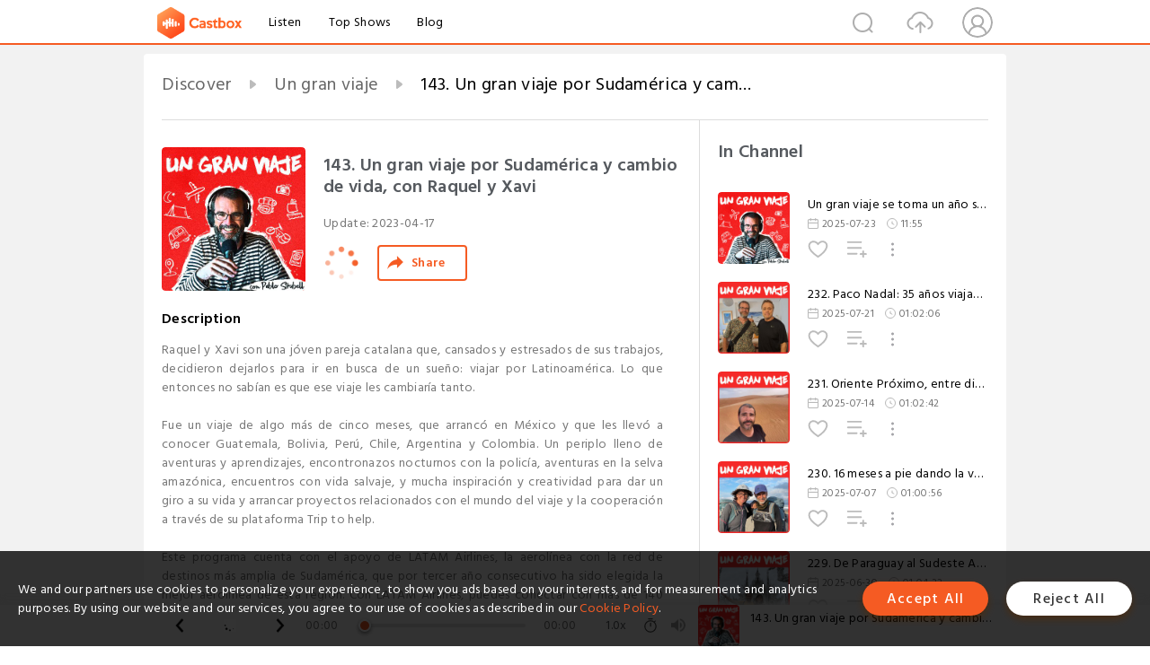

--- FILE ---
content_type: text/html; charset=utf-8
request_url: https://castbox.fm/episode/Un-gran-viaje-por-Sudam%EF%BF%BD%EF%BF%BDrica-y-cambio-de-vida%2C-con-Raquel-y-Xavi-%7C-143-id1589266-id588388450
body_size: 30219
content:
<!DOCTYPE html>
<html lang="en">
<head>
  <meta charset="utf-8">
  <title>143. Un gran viaje por Sudamérica y cambio de vida, con Raquel y Xavi</title>
  <link rel="canonical" href="https://castbox.fm/episode/143.-Un-gran-viaje-por-Sudam%C3%A9rica-y-cambio-de-vida%2C-con-Raquel-y-Xavi-id1589266-id588388450" >
  
  <link rel="dns-prefetch" href="https//s3.castbox.fm">
  <link rel="dns-prefetch" href="https//everest.castbox.fm">
  <link rel="dns-prefetch" href="https//data.castbox.fm">
  <meta http-equiv="X-UA-Compatible" content="IE=edge,chrome=1">
  <meta name="viewport" content="width=device-width, initial-scale=1, user-scalable=no" >
  
  <link rel="icon" href="https://s3.castbox.fm/app/castbox/static/images/logo_120.png" type="image/x-icon">
  <meta name="apple-mobile-web-app-title" content="Castbox">
  <meta name="apple-mobile-web-app-capable" content="yes">
  <meta name="twitter:site" content="@CastBox_FM" >
  <meta name="twitter:creator" content="@CastBox_FM">
  <meta name="twitter:domain" content="castbox.fm">
  
      <meta name="twitter:card" content="summary" >
      <meta name="twitter:card" content="player" >
      <meta name="twitter:player" content="https://castbox.fm/app/castbox/player/id1589266/id588388450?v=03" >
      <meta property="twitter:player:height" content="500">
      <meta property="twitter:player:width" content="500">
      <meta name="twitter:player:width" content="500" >
      <meta name="twitter:player:height" content="500" >
      <meta property="og:image:width" content="600" >
      <meta property="og:image:height" content="600" >
      
  <meta property="twitter:title" content="143. Un gran viaje por Sudamérica y cambio de vida, con Raquel y Xavi" >
  <meta property="twitter:image" content="https://s3.castbox.fm/16/67/41/7be5af87dd23e21b49688086f0c439bba9_scaled_v1_400.jpg" >
  <meta property="twitter:description" content="Raquel y Xavi son una jóven pareja catalana que, cansados y estresados de sus trabajos, decidieron dejarlos para ir en busca de un sueño: viajar por Lat..." >
  <meta property="al:ios:url" content="castbox://episode/143.-Un-gran-viaje-por-Sudam%C3%A9rica-y-cambio-de-vida%2C-con-Raquel-y-Xavi-id1589266-id588388450" >
  <meta property="al:ios:app_store_id" content="1100218439" >
  <meta property="al:ios:app_name" content="Castbox" >
  <meta property="al:android:url" content="castbox://episode/143.-Un-gran-viaje-por-Sudam%C3%A9rica-y-cambio-de-vida%2C-con-Raquel-y-Xavi-id1589266-id588388450" >
  <meta property="al:android:package" content="fm.castbox.audiobook.radio.podcast" >
  <meta property="al:android:app_name" content="Castbox" >
  <meta property="al:web:url" content="https://castbox.fm/episode/143.-Un-gran-viaje-por-Sudam%C3%A9rica-y-cambio-de-vida%2C-con-Raquel-y-Xavi-id1589266-id588388450" >
  <meta property="fb:app_id" content="1840752496197771" >
  <meta property="og:type" content="article" >
  <meta property="og:site_name" content="Castbox" />
  <meta property="og:url" content="https://castbox.fm/episode/143.-Un-gran-viaje-por-Sudam%C3%A9rica-y-cambio-de-vida%2C-con-Raquel-y-Xavi-id1589266-id588388450" >
  <meta property="og:image" content="https://s3.castbox.fm/16/67/41/7be5af87dd23e21b49688086f0c439bba9_scaled_v1_400.jpg" >
  <meta property="og:title" content="143. Un gran viaje por Sudamérica y cambio de vida, con Raquel y Xavi" >
  <meta property="og:description" content="Raquel y Xavi son una jóven pareja catalana que, cansados y estresados de sus trabajos, decidieron dejarlos para ir en busca de un sueño: viajar por Lat..." >
  <meta property="twitter:app:id:iphone" content="1243410543">
  <meta property="twitter:app:id:googleplay" content="fm.castbox.audiobook.radio.podcast">
  <meta name="description" content="Raquel y Xavi son una jóven pareja catalana que, cansados y estresados de sus trabajos, decidieron dejarlos para ir en busca de un sueño: viajar por Lat..." >
  <meta name="keywords" content="Free iPhone Podcast App, Free Podcast App, Rachel Maddow, Bill Bur Podcast, NPR, WNYC, WBEZ, This American Life, In-audio Search, What is Podcasting, Serial Podcast, On Demand Podcast, Public Radio" >
  <meta name="theme-color" content="rgba(64, 64, 64, 0.9)" />
  <link rel="search" type="application/opensearchdescription+xml" href="https://castbox.fm/opensearch.xml" title="Castbox">
  
  <link href="https://fonts.googleapis.com/css?family=Hind+Siliguri:300,400,500,600" rel="stylesheet"><link rel="stylesheet" type="text/css" href="https://s3.castbox.fm/app/castbox/static/css/slick.min.css" >
  <script type="application/ld+json">
{"@context":"http://schema.org","@type":"BreadcrumbList","itemListElement":[{"@type":"ListItem","position":1,"item":{"@id":"https://castbox.fm/home","name":"Channels","image":"https://s3.castbox.fm/app/castbox/static/images/logo.png"}},{"@type":"ListItem","position":2,"item":{"@id":"https://castbox.fm/channel/Un-gran-viaje-id1589266","name":"Un%20gran%20viaje","image":"https://static-1.ivoox.com/canales/c/f/e/f/cfef7c514624925b96907105a6e4341d_XXL.jpg"}},{"@type":"ListItem","position":3,"item":{"@id":"https://castbox.fm/episode/143.-Un-gran-viaje-por-Sudam%C3%A9rica-y-cambio-de-vida%2C-con-Raquel-y-Xavi-id1589266-id588388450","name":"143.%20Un%20gran%20viaje%20por%20Sudam%C3%A9rica%20y%20cambio%20de%20vida%2C%20con%20Raquel%20y%20Xavi","image":"https://s3.castbox.fm/16/67/41/7be5af87dd23e21b49688086f0c439bba9_scaled_v1_400.jpg"}}]}
</script>
  <link rel="manifest" id="pwaLink" href="/api/pwa/manifest.json">
  
  
  <script type='text/javascript'>
    if (document.documentElement.clientWidth <= 720) {
      document.documentElement.style.fontSize = document.documentElement.clientWidth / 7.2 + 'px'
    } else {
      document.documentElement.style.fontSize = '100px'
    }
    window.onloadcallback=function(){}
  </script>
  
  <link data-chunk="global" rel="stylesheet" href="https://s3.castbox.fm/webstatic/css/vendors~global.96c36ed4.chunk.css">
<link data-chunk="global" rel="stylesheet" href="https://s3.castbox.fm/webstatic/css/global.c7478bb9.chunk.css">
<link data-chunk="castbox.main" rel="stylesheet" href="https://s3.castbox.fm/webstatic/css/castbox.main.ed6e5c24.chunk.css">
<link data-chunk="ep" rel="stylesheet" href="https://s3.castbox.fm/webstatic/css/ep.fe499db8.chunk.css">
</head>
<body>
  <div id="root"><div class="castboxGlobal"><div style="width:0;height:0"><audio style="width:100%;height:100%" preload="auto"><source src="https://www.ivoox.com/143-un-gran-viaje-sudamerica-cambio_mf_106367464_feed_1.mp3"/></audio></div><div class="castboxMain"><div class="mainBox"><div id="castboxHeader"><div class="castboxHeaderContainer"><div class="nav-item left navLogo"><a href="/"><img class="logoTextCover" src="https://s3.castbox.fm/webstatic/images/navLogo.c3d5a81b.png"/></a><a class="nav-item link" href="/home">Listen</a><a class="nav-item link" href="/categories/0">Top Shows</a><a class="nav-item link" href="/blog">Blog</a></div><div><div class="nav-item right topUserNav"><div class="userNav right"><div class="userNav-icon"><img class="userNav-img" src="https://s3.castbox.fm/webstatic/images/userIcon.06c408dc.png"/></div></div></div><div class="nav-item right upload"><a href="/creator/upload"><img class="img" src="https://s3.castbox.fm/webstatic/images/upload_icon.521c956a.png"/></a></div><div class="nav-item right search"><img class="img" src="https://s3.castbox.fm/webstatic/images/search_icon.3958760d.png"/></div></div></div></div><div style="padding-bottom:56px;min-height:100vh" id="childrenBox" class="childrenBox"><div class="topCon"></div><div class="topLeftCon"></div><div class="topRightCon"></div><div class="trackPlay clearfix childContent"><div style="text-align:left" class="guru-breadcrumb"><span class="guru-breadcrumb-item"><span style="max-width:40%" class="breadcrumb-text"><a href="/home">Discover</a></span><img class="breadcrumbImage" src="[data-uri]"/></span><span class="guru-breadcrumb-item"><span style="max-width:40%" class="breadcrumb-text"><a href="/channel/Un-gran-viaje-id1589266">Un gran viaje</a></span><img class="breadcrumbImage" src="[data-uri]"/></span><span class="guru-breadcrumb-item active"><span style="max-width:40%" class="breadcrumb-text">143. Un gran viaje por Sudamérica y cambio de vida, con Raquel y Xavi</span></span></div><div class="leftContainer"><div class="trackinfo"><div class="trackinfo-cover" data-episode_id="651b57f2ca609fae6305e500416af3341fbac41a-0e13169c7a602aaeec69cad5b9fbb5b42cdb9e17"><div style="display:inline-block;height:100%;width:100%;overflow:hidden;border-radius:4px;background-color:#A9B8AD" class="coverImgContainer"><img style="display:inline-block;opacity:1;width:100%;height:100%" src="https://s3.castbox.fm/16/67/41/7be5af87dd23e21b49688086f0c439bba9_scaled_v1_400.jpg" class="cover" alt="143. Un gran viaje por Sudamérica y cambio de vida, con Raquel y Xavi" title="143. Un gran viaje por Sudamérica y cambio de vida, con Raquel y Xavi"/></div></div><div class="trackinfo-titleBox"><h1 title="143. Un gran viaje por Sudamérica y cambio de vida, con Raquel y Xavi" class="trackinfo-title"><div id="box-pro-ellipsis-176897275276628" class="box-ellipsis box-ellipsis-lineClamp"><style>#box-pro-ellipsis-176897275276628{-webkit-line-clamp:2;}</style><span>143. Un gran viaje por Sudamérica y cambio de vida, con Raquel y Xavi</span></div></h1><div class="trackinfo-con-des"><span class="item">Update: <!-- -->2023-04-17</span><span class="item"></span></div><div class="trackinfo-ctrls"><div class="player_play_btn pause loading " style="display:inline-block;cursor:pointer;margin-right:20px"></div><span><div class="sharePageBtn">Share</div></span></div></div><div class="trackinfo-des-title-wrapper"><p class="trackinfo-des-title ">Description</p></div><div class="trackinfo-des"><span class="box-ellipsis"><div>Raquel y Xavi son una jóven pareja catalana que, cansados y estresados de sus trabajos, decidieron dejarlos para ir en busca de un sueño: viajar por Latinoamérica. Lo que entonces no sabían es que ese viaje les cambiaría tanto.<br /><br />Fue un viaje de algo más de cinco meses, que arrancó en México y que les llevó a conocer Guatemala, Bolivia, Perú, Chile, Argentina y Colombia. Un periplo lleno de aventuras y aprendizajes, encontronazos nocturnos con la policía, aventuras en la selva amazónica, encuentros con vida salvaje, y mucha inspiración y creatividad para dar un giro a su vida y arrancar proyectos relacionados con el mundo del viaje y la cooperación a través de su plataforma Trip to help.<br /><br />Este programa cuenta con el apoyo de LATAM Airlines, la aerolínea con la red de destinos más amplia de Sudamérica, que por tercer año consecutivo ha sido elegida la mejor aerolínea de esta región. Con LATAM Airlines, puedes conectar con más de 140 destinos como Isla de Pascua, Cuzco, Rio de Janeiro, Cartagena, Galápagos ¡y muchos más! Además tienen vuelos directos desde Madrid y Barcelona, así que ya puedes ir poniendo Sudamérica en tus planes para las próximas vacaciones. Descubre tu mundo sin fronteras y todos los destinos que LATAM Airlines tiene para ti en https://bit.ly/3XWDBVZ.<br /><br />Más información: https://bit.ly/raquelyxavi<br /><br />¿Te gusta el podcast Un gran viaje? ¿Quieres asegurar su continuidad y agradecer nuestro trabajo? Apóyalo convirtiéndote en mecenas en iVoox o Patreon. Aquí te contamos cómo: https://bit.ly/apoyaugv <br /><br />Si sueñas con hacer un gran viaje como este que has escuchado te recomendamos nuestro libro "Cómo preparar un gran viaje": https://bit.ly/librougv<br /><br />Si quieres conocer más historias en primera persona de otros viajeros, nuestra publicación “El libro de los grandes viajes” te gustará: https://bit.ly/librograndesviajes.<br /><br />Y desde luego, no te pierdas las famosas Jornadas de los grandes viajes: https://bit.ly/jornadasugv<br /><br />¡Espero que lo disfrutes, ya nos comentarás qué te ha parecido!</div></span></div><div class="seeMorebtn seeMorebtn_up"><img class="img" src="[data-uri]"/></div></div><div class="trackPlay-comment"><div id="comments" class="commentList"><div class="commentList-title"><span>Comments<!-- --> </span></div><div class="addComment clearfix"><form class="addCommentForm"><div class="commentInputBox"><input type="text" value="" class="commentInputBox-input" placeholder="Sign in to Comment"/><input type="submit" style="display:none"/></div><div class="userCover"><div style="display:inline-block;height:100%;width:100%;overflow:hidden;border-radius:4px;background-color:#A9B8AD" class="coverImgContainer"><img style="display:inline-block;opacity:1;width:100%;height:100%" src="[data-uri]" class="userCover-img"/></div></div></form></div><div class="commentList-box"><div class="commentListCon"><div></div></div></div></div></div></div><div class="rightContainer"><div class="rightContainer-item"><div class="TrackList"><div class="trackListCon"><div class="clearfix"><div class="trackListCon_title">In Channel</div></div><div class="trackListCon_list" style="height:600px"><div><section class="episodeRow opacityinAnimate"><div class="ep-item isSmall"><div class="ep-item-cover"><a href="/episode/Un-gran-viaje-se-toma-un-año-sabático-id1589266-id830082440"><div style="display:inline-block;height:100%;width:100%;overflow:hidden;border-radius:4px;background-color:#A9B8AD" class="coverImgContainer"><img style="display:inline-block;opacity:1;width:100%;height:100%" src="https://s3.castbox.fm/16/67/41/7be5af87dd23e21b49688086f0c439bba9_scaled_v1_400.jpg" class="image" alt="Un gran viaje se toma un año sabático" title="Un gran viaje se toma un año sabático"/></div></a></div><div class="ep-item-con"><a href="/episode/Un-gran-viaje-se-toma-un-año-sabático-id1589266-id830082440"><p title="Un gran viaje se toma un año sabático" class="ep-item-con-title"><span class="ellipsis" style="display:inline-block">Un gran viaje se toma un año sabático</span></p></a><p class="ep-item-con-des"><span class="item icon date">2025-07-23</span><span class="item icon time">11:55</span></p><div class="ep-item-con-btns"><p class="btn-item like"></p><span class="btn-item add-2epl"><div class="playlists-modal"><div class="playlists-modal-target"><div class="add-2epl-btn"></div></div></div></span><span class="btn-item add-2epl more-point"><div class="playlists-modal"><div class="playlists-modal-target"><div class="add-2epl-btn epl-more-action"></div></div></div></span></div></div><div class="ep-item-ctrls"><a class="ctrlItem play" href="/episode/Un-gran-viaje-se-toma-un-año-sabático-id1589266-id830082440"></a></div></div><div class="audiobox"></div></section><section class="episodeRow opacityinAnimate"><div class="ep-item isSmall"><div class="ep-item-cover"><a href="/episode/232.-Paco-Nadal%3A-35-años-viajando-por-el-mundo-para-contarlo-id1589266-id829512518"><div style="display:inline-block;height:100%;width:100%;overflow:hidden;border-radius:4px;background-color:#A9B8AD" class="coverImgContainer"><img style="display:inline-block;opacity:1;width:100%;height:100%" src="https://s3.castbox.fm/12/17/fd/21fb3081d66c8b9a5761677a3ba82cded7_scaled_v1_400.jpg" class="image" alt="232. Paco Nadal: 35 años viajando por el mundo para contarlo" title="232. Paco Nadal: 35 años viajando por el mundo para contarlo"/></div></a></div><div class="ep-item-con"><a href="/episode/232.-Paco-Nadal%3A-35-años-viajando-por-el-mundo-para-contarlo-id1589266-id829512518"><p title="232. Paco Nadal: 35 años viajando por el mundo para contarlo" class="ep-item-con-title"><span class="ellipsis" style="display:inline-block">232. Paco Nadal: 35 años viajando por el mundo para contarlo</span></p></a><p class="ep-item-con-des"><span class="item icon date">2025-07-21</span><span class="item icon time">01:02:06</span></p><div class="ep-item-con-btns"><p class="btn-item like"></p><span class="btn-item add-2epl"><div class="playlists-modal"><div class="playlists-modal-target"><div class="add-2epl-btn"></div></div></div></span><span class="btn-item add-2epl more-point"><div class="playlists-modal"><div class="playlists-modal-target"><div class="add-2epl-btn epl-more-action"></div></div></div></span></div></div><div class="ep-item-ctrls"><a class="ctrlItem play" href="/episode/232.-Paco-Nadal%3A-35-años-viajando-por-el-mundo-para-contarlo-id1589266-id829512518"></a></div></div><div class="audiobox"></div></section><section class="episodeRow opacityinAnimate"><div class="ep-item isSmall"><div class="ep-item-cover"><a href="/episode/231.-Oriente-Próximo%2C-entre-dictaduras-y-esperanza%2C-con-Xavier-Vidal-id1589266-id827439083"><div style="display:inline-block;height:100%;width:100%;overflow:hidden;border-radius:4px;background-color:#A9B8AD" class="coverImgContainer"><img style="display:inline-block;opacity:1;width:100%;height:100%" src="https://s3.castbox.fm/9f/40/22/9cfbf1edda7f6248b40c8fdc497486d7a7_scaled_v1_400.jpg" class="image" alt="231. Oriente Próximo, entre dictaduras y esperanza, con Xavier Vidal" title="231. Oriente Próximo, entre dictaduras y esperanza, con Xavier Vidal"/></div></a></div><div class="ep-item-con"><a href="/episode/231.-Oriente-Próximo%2C-entre-dictaduras-y-esperanza%2C-con-Xavier-Vidal-id1589266-id827439083"><p title="231. Oriente Próximo, entre dictaduras y esperanza, con Xavier Vidal" class="ep-item-con-title"><span class="ellipsis" style="display:inline-block">231. Oriente Próximo, entre dictaduras y esperanza, con Xavier Vidal</span></p></a><p class="ep-item-con-des"><span class="item icon date">2025-07-14</span><span class="item icon time">01:02:42</span></p><div class="ep-item-con-btns"><p class="btn-item like"></p><span class="btn-item add-2epl"><div class="playlists-modal"><div class="playlists-modal-target"><div class="add-2epl-btn"></div></div></div></span><span class="btn-item add-2epl more-point"><div class="playlists-modal"><div class="playlists-modal-target"><div class="add-2epl-btn epl-more-action"></div></div></div></span></div></div><div class="ep-item-ctrls"><a class="ctrlItem play" href="/episode/231.-Oriente-Próximo%2C-entre-dictaduras-y-esperanza%2C-con-Xavier-Vidal-id1589266-id827439083"></a></div></div><div class="audiobox"></div></section><section class="episodeRow opacityinAnimate"><div class="ep-item isSmall"><div class="ep-item-cover"><a href="/episode/230.-16-meses-a-pie-dando-la-vuelta-a-España%2C-con%3A-Vivir-sin-plástico-id1589266-id825545094"><div style="display:inline-block;height:100%;width:100%;overflow:hidden;border-radius:4px;background-color:#A9B8AD" class="coverImgContainer"><img style="display:inline-block;opacity:1;width:100%;height:100%" src="https://s3.castbox.fm/51/53/92/dc7b3cd48e2346325aafb1eb35bc9db89b_scaled_v1_400.jpg" class="image" alt="230. 16 meses a pie dando la vuelta a España, con: Vivir sin plástico" title="230. 16 meses a pie dando la vuelta a España, con: Vivir sin plástico"/></div></a></div><div class="ep-item-con"><a href="/episode/230.-16-meses-a-pie-dando-la-vuelta-a-España%2C-con%3A-Vivir-sin-plástico-id1589266-id825545094"><p title="230. 16 meses a pie dando la vuelta a España, con: Vivir sin plástico" class="ep-item-con-title"><span class="ellipsis" style="display:inline-block">230. 16 meses a pie dando la vuelta a España, con: Vivir sin plástico</span></p></a><p class="ep-item-con-des"><span class="item icon date">2025-07-07</span><span class="item icon time">01:00:56</span></p><div class="ep-item-con-btns"><p class="btn-item like"></p><span class="btn-item add-2epl"><div class="playlists-modal"><div class="playlists-modal-target"><div class="add-2epl-btn"></div></div></div></span><span class="btn-item add-2epl more-point"><div class="playlists-modal"><div class="playlists-modal-target"><div class="add-2epl-btn epl-more-action"></div></div></div></span></div></div><div class="ep-item-ctrls"><a class="ctrlItem play" href="/episode/230.-16-meses-a-pie-dando-la-vuelta-a-España%2C-con%3A-Vivir-sin-plástico-id1589266-id825545094"></a></div></div><div class="audiobox"></div></section><section class="episodeRow opacityinAnimate"><div class="ep-item isSmall"><div class="ep-item-cover"><a href="/episode/229.-De-Paraguay-al-Sudeste-Asiático-en-bici%2C-a-dedo-y-en-bus%2C-con-Cristina-y-Daniel-id1589266-id823232008"><div style="display:inline-block;height:100%;width:100%;overflow:hidden;border-radius:4px;background-color:#A9B8AD" class="coverImgContainer"><img style="display:inline-block;opacity:1;width:100%;height:100%" src="https://s3.castbox.fm/76/db/26/053b7cfe41ac096ed6dc186977066ad445_scaled_v1_400.jpg" class="image" alt="229. De Paraguay al Sudeste Asiático en bici, a dedo y en bus, con Cristina y Daniel" title="229. De Paraguay al Sudeste Asiático en bici, a dedo y en bus, con Cristina y Daniel"/></div></a></div><div class="ep-item-con"><a href="/episode/229.-De-Paraguay-al-Sudeste-Asiático-en-bici%2C-a-dedo-y-en-bus%2C-con-Cristina-y-Daniel-id1589266-id823232008"><p title="229. De Paraguay al Sudeste Asiático en bici, a dedo y en bus, con Cristina y Daniel" class="ep-item-con-title"><span class="ellipsis" style="display:inline-block">229. De Paraguay al Sudeste Asiático en bici, a dedo y en bus, con Cristina y Daniel</span></p></a><p class="ep-item-con-des"><span class="item icon date">2025-06-30</span><span class="item icon time">01:04:32</span></p><div class="ep-item-con-btns"><p class="btn-item like"></p><span class="btn-item add-2epl"><div class="playlists-modal"><div class="playlists-modal-target"><div class="add-2epl-btn"></div></div></div></span><span class="btn-item add-2epl more-point"><div class="playlists-modal"><div class="playlists-modal-target"><div class="add-2epl-btn epl-more-action"></div></div></div></span></div></div><div class="ep-item-ctrls"><a class="ctrlItem play" href="/episode/229.-De-Paraguay-al-Sudeste-Asiático-en-bici%2C-a-dedo-y-en-bus%2C-con-Cristina-y-Daniel-id1589266-id823232008"></a></div></div><div class="audiobox"></div></section><section class="episodeRow opacityinAnimate"><div class="ep-item isSmall"><div class="ep-item-cover"><a href="/episode/228.-En-moto-por-África-Occidental%3A-20.000-km-con-Edgar-González-Corral-id1589266-id821327341"><div style="display:inline-block;height:100%;width:100%;overflow:hidden;border-radius:4px;background-color:#A9B8AD" class="coverImgContainer"><img style="display:inline-block;opacity:1;width:100%;height:100%" src="https://s3.castbox.fm/2a/c6/47/d36e94edcf69f5d07496d0f96b0cd0566b_scaled_v1_400.jpg" class="image" alt="228. En moto por África Occidental: 20.000 km con Edgar González Corral" title="228. En moto por África Occidental: 20.000 km con Edgar González Corral"/></div></a></div><div class="ep-item-con"><a href="/episode/228.-En-moto-por-África-Occidental%3A-20.000-km-con-Edgar-González-Corral-id1589266-id821327341"><p title="228. En moto por África Occidental: 20.000 km con Edgar González Corral" class="ep-item-con-title"><span class="ellipsis" style="display:inline-block">228. En moto por África Occidental: 20.000 km con Edgar González Corral</span></p></a><p class="ep-item-con-des"><span class="item icon date">2025-06-23</span><span class="item icon time">58:33</span></p><div class="ep-item-con-btns"><p class="btn-item like"></p><span class="btn-item add-2epl"><div class="playlists-modal"><div class="playlists-modal-target"><div class="add-2epl-btn"></div></div></div></span><span class="btn-item add-2epl more-point"><div class="playlists-modal"><div class="playlists-modal-target"><div class="add-2epl-btn epl-more-action"></div></div></div></span></div></div><div class="ep-item-ctrls"><a class="ctrlItem play" href="/episode/228.-En-moto-por-África-Occidental%3A-20.000-km-con-Edgar-González-Corral-id1589266-id821327341"></a></div></div><div class="audiobox"></div></section><section class="episodeRow opacityinAnimate"><div class="ep-item isSmall"><div class="ep-item-cover"><a href="/episode/227.-Tres-grandes-viajes-con-mochila%2C-con-Dani-Triguero-id1589266-id819275943"><div style="display:inline-block;height:100%;width:100%;overflow:hidden;border-radius:4px;background-color:#A9B8AD" class="coverImgContainer"><img style="display:inline-block;opacity:1;width:100%;height:100%" src="https://s3.castbox.fm/0d/b5/a8/4830abe5cb83afb65aefb9e94b5468a81d_scaled_v1_400.jpg" class="image" alt="227. Tres grandes viajes con mochila, con Dani Triguero" title="227. Tres grandes viajes con mochila, con Dani Triguero"/></div></a></div><div class="ep-item-con"><a href="/episode/227.-Tres-grandes-viajes-con-mochila%2C-con-Dani-Triguero-id1589266-id819275943"><p title="227. Tres grandes viajes con mochila, con Dani Triguero" class="ep-item-con-title"><span class="ellipsis" style="display:inline-block">227. Tres grandes viajes con mochila, con Dani Triguero</span></p></a><p class="ep-item-con-des"><span class="item icon date">2025-06-16</span><span class="item icon time">01:00:56</span></p><div class="ep-item-con-btns"><p class="btn-item like"></p><span class="btn-item add-2epl"><div class="playlists-modal"><div class="playlists-modal-target"><div class="add-2epl-btn"></div></div></div></span><span class="btn-item add-2epl more-point"><div class="playlists-modal"><div class="playlists-modal-target"><div class="add-2epl-btn epl-more-action"></div></div></div></span></div></div><div class="ep-item-ctrls"><a class="ctrlItem play" href="/episode/227.-Tres-grandes-viajes-con-mochila%2C-con-Dani-Triguero-id1589266-id819275943"></a></div></div><div class="audiobox"></div></section><section class="episodeRow opacityinAnimate"><div class="ep-item isSmall"><div class="ep-item-cover"><a href="/episode/226.-Más-de-30.000-km-en-moto-hacia-Bora-Bora%2C-con-Josep-Coll-Rodríguez-id1589266-id817195860"><div style="display:inline-block;height:100%;width:100%;overflow:hidden;border-radius:4px;background-color:#A9B8AD" class="coverImgContainer"><img style="display:inline-block;opacity:1;width:100%;height:100%" src="https://s3.castbox.fm/c3/3d/b9/d25d83b0953867cb4e7a37edfe11da0eab_scaled_v1_400.jpg" class="image" alt="226. Más de 30.000 km en moto hacia Bora Bora, con Josep Coll Rodríguez" title="226. Más de 30.000 km en moto hacia Bora Bora, con Josep Coll Rodríguez"/></div></a></div><div class="ep-item-con"><a href="/episode/226.-Más-de-30.000-km-en-moto-hacia-Bora-Bora%2C-con-Josep-Coll-Rodríguez-id1589266-id817195860"><p title="226. Más de 30.000 km en moto hacia Bora Bora, con Josep Coll Rodríguez" class="ep-item-con-title"><span class="ellipsis" style="display:inline-block">226. Más de 30.000 km en moto hacia Bora Bora, con Josep Coll Rodríguez</span></p></a><p class="ep-item-con-des"><span class="item icon date">2025-06-09</span><span class="item icon time">01:04:52</span></p><div class="ep-item-con-btns"><p class="btn-item like"></p><span class="btn-item add-2epl"><div class="playlists-modal"><div class="playlists-modal-target"><div class="add-2epl-btn"></div></div></div></span><span class="btn-item add-2epl more-point"><div class="playlists-modal"><div class="playlists-modal-target"><div class="add-2epl-btn epl-more-action"></div></div></div></span></div></div><div class="ep-item-ctrls"><a class="ctrlItem play" href="/episode/226.-Más-de-30.000-km-en-moto-hacia-Bora-Bora%2C-con-Josep-Coll-Rodríguez-id1589266-id817195860"></a></div></div><div class="audiobox"></div></section><section class="episodeRow opacityinAnimate"><div class="ep-item isSmall"><div class="ep-item-cover"><a href="/episode/225.-6-meses%2C-13-países-y-muchas-anécdotas%2C-con-Andrea-y-Christian-id1589266-id814748633"><div style="display:inline-block;height:100%;width:100%;overflow:hidden;border-radius:4px;background-color:#A9B8AD" class="coverImgContainer"><img style="display:inline-block;opacity:1;width:100%;height:100%" src="https://s3.castbox.fm/df/f1/f1/54a00478f79aa30a974a08b0ce7564b59e_scaled_v1_400.jpg" class="image" alt="225. 6 meses, 13 países y muchas anécdotas, con Andrea y Christian" title="225. 6 meses, 13 países y muchas anécdotas, con Andrea y Christian"/></div></a></div><div class="ep-item-con"><a href="/episode/225.-6-meses%2C-13-países-y-muchas-anécdotas%2C-con-Andrea-y-Christian-id1589266-id814748633"><p title="225. 6 meses, 13 países y muchas anécdotas, con Andrea y Christian" class="ep-item-con-title"><span class="ellipsis" style="display:inline-block">225. 6 meses, 13 países y muchas anécdotas, con Andrea y Christian</span></p></a><p class="ep-item-con-des"><span class="item icon date">2025-06-02</span><span class="item icon time">01:01:41</span></p><div class="ep-item-con-btns"><p class="btn-item like"></p><span class="btn-item add-2epl"><div class="playlists-modal"><div class="playlists-modal-target"><div class="add-2epl-btn"></div></div></div></span><span class="btn-item add-2epl more-point"><div class="playlists-modal"><div class="playlists-modal-target"><div class="add-2epl-btn epl-more-action"></div></div></div></span></div></div><div class="ep-item-ctrls"><a class="ctrlItem play" href="/episode/225.-6-meses%2C-13-países-y-muchas-anécdotas%2C-con-Andrea-y-Christian-id1589266-id814748633"></a></div></div><div class="audiobox"></div></section><section class="episodeRow opacityinAnimate"><div class="ep-item isSmall"><div class="ep-item-cover"><a href="/episode/224.-Siete-años-en-familia-por-América-en-autocaravana%2C-con-Eva-Membrilla-id1589266-id811896309"><div style="display:inline-block;height:100%;width:100%;overflow:hidden;border-radius:4px;background-color:#A9B8AD" class="coverImgContainer"><img style="display:inline-block;opacity:1;width:100%;height:100%" src="https://s3.castbox.fm/4b/0b/61/728d5443f6c8abb925ecb8c15d883ff515_scaled_v1_400.jpg" class="image" alt="224. Siete años en familia por América en autocaravana, con Eva Membrilla" title="224. Siete años en familia por América en autocaravana, con Eva Membrilla"/></div></a></div><div class="ep-item-con"><a href="/episode/224.-Siete-años-en-familia-por-América-en-autocaravana%2C-con-Eva-Membrilla-id1589266-id811896309"><p title="224. Siete años en familia por América en autocaravana, con Eva Membrilla" class="ep-item-con-title"><span class="ellipsis" style="display:inline-block">224. Siete años en familia por América en autocaravana, con Eva Membrilla</span></p></a><p class="ep-item-con-des"><span class="item icon date">2025-05-26</span><span class="item icon time">01:18:08</span></p><div class="ep-item-con-btns"><p class="btn-item like"></p><span class="btn-item add-2epl"><div class="playlists-modal"><div class="playlists-modal-target"><div class="add-2epl-btn"></div></div></div></span><span class="btn-item add-2epl more-point"><div class="playlists-modal"><div class="playlists-modal-target"><div class="add-2epl-btn epl-more-action"></div></div></div></span></div></div><div class="ep-item-ctrls"><a class="ctrlItem play" href="/episode/224.-Siete-años-en-familia-por-América-en-autocaravana%2C-con-Eva-Membrilla-id1589266-id811896309"></a></div></div><div class="audiobox"></div></section><section class="episodeRow opacityinAnimate"><div class="ep-item isSmall"><div class="ep-item-cover"><a href="/episode/223.-La-vuelta-al-mundo-en-pandemia-en-solitario%2C-con-Jorge-Noguerales-id1589266-id809656863"><div style="display:inline-block;height:100%;width:100%;overflow:hidden;border-radius:4px;background-color:#A9B8AD" class="coverImgContainer"><img style="display:inline-block;opacity:1;width:100%;height:100%" src="https://s3.castbox.fm/72/83/da/91f271d620e72b13fe6df3c8f9719efd57_scaled_v1_400.jpg" class="image" alt="223. La vuelta al mundo en pandemia en solitario, con Jorge Noguerales" title="223. La vuelta al mundo en pandemia en solitario, con Jorge Noguerales"/></div></a></div><div class="ep-item-con"><a href="/episode/223.-La-vuelta-al-mundo-en-pandemia-en-solitario%2C-con-Jorge-Noguerales-id1589266-id809656863"><p title="223. La vuelta al mundo en pandemia en solitario, con Jorge Noguerales" class="ep-item-con-title"><span class="ellipsis" style="display:inline-block">223. La vuelta al mundo en pandemia en solitario, con Jorge Noguerales</span></p></a><p class="ep-item-con-des"><span class="item icon date">2025-05-19</span><span class="item icon time">01:14:24</span></p><div class="ep-item-con-btns"><p class="btn-item like"></p><span class="btn-item add-2epl"><div class="playlists-modal"><div class="playlists-modal-target"><div class="add-2epl-btn"></div></div></div></span><span class="btn-item add-2epl more-point"><div class="playlists-modal"><div class="playlists-modal-target"><div class="add-2epl-btn epl-more-action"></div></div></div></span></div></div><div class="ep-item-ctrls"><a class="ctrlItem play" href="/episode/223.-La-vuelta-al-mundo-en-pandemia-en-solitario%2C-con-Jorge-Noguerales-id1589266-id809656863"></a></div></div><div class="audiobox"></div></section><section class="episodeRow opacityinAnimate"><div class="ep-item isSmall"><div class="ep-item-cover"><a href="/episode/222.-Viajar-en-autostop-con-10-euros-al-día%2C-Fernando-y-Francesca-id1589266-id806601642"><div style="display:inline-block;height:100%;width:100%;overflow:hidden;border-radius:4px;background-color:#A9B8AD" class="coverImgContainer"><img style="display:inline-block;opacity:1;width:100%;height:100%" src="https://s3.castbox.fm/01/94/ed/176b27b2919be56cf40015b163909293af_scaled_v1_400.jpg" class="image" alt="222. Viajar en autostop con 10 euros al día, Fernando y Francesca" title="222. Viajar en autostop con 10 euros al día, Fernando y Francesca"/></div></a></div><div class="ep-item-con"><a href="/episode/222.-Viajar-en-autostop-con-10-euros-al-día%2C-Fernando-y-Francesca-id1589266-id806601642"><p title="222. Viajar en autostop con 10 euros al día, Fernando y Francesca" class="ep-item-con-title"><span class="ellipsis" style="display:inline-block">222. Viajar en autostop con 10 euros al día, Fernando y Francesca</span></p></a><p class="ep-item-con-des"><span class="item icon date">2025-05-12</span><span class="item icon time">01:04:15</span></p><div class="ep-item-con-btns"><p class="btn-item like"></p><span class="btn-item add-2epl"><div class="playlists-modal"><div class="playlists-modal-target"><div class="add-2epl-btn"></div></div></div></span><span class="btn-item add-2epl more-point"><div class="playlists-modal"><div class="playlists-modal-target"><div class="add-2epl-btn epl-more-action"></div></div></div></span></div></div><div class="ep-item-ctrls"><a class="ctrlItem play" href="/episode/222.-Viajar-en-autostop-con-10-euros-al-día%2C-Fernando-y-Francesca-id1589266-id806601642"></a></div></div><div class="audiobox"></div></section><section class="episodeRow opacityinAnimate"><div class="ep-item isSmall"><div class="ep-item-cover"><a href="/episode/221.-De-México-a-Argentina-en-11-meses%2C-con-Laia-García-Martínez-id1589266-id803913567"><div style="display:inline-block;height:100%;width:100%;overflow:hidden;border-radius:4px;background-color:#A9B8AD" class="coverImgContainer"><img style="display:inline-block;opacity:1;width:100%;height:100%" src="https://s3.castbox.fm/76/5c/05/b9d0c2c3e9e60d986901e3fe35a189b353_scaled_v1_400.jpg" class="image" alt="221. De México a Argentina en 11 meses, con Laia García Martínez" title="221. De México a Argentina en 11 meses, con Laia García Martínez"/></div></a></div><div class="ep-item-con"><a href="/episode/221.-De-México-a-Argentina-en-11-meses%2C-con-Laia-García-Martínez-id1589266-id803913567"><p title="221. De México a Argentina en 11 meses, con Laia García Martínez" class="ep-item-con-title"><span class="ellipsis" style="display:inline-block">221. De México a Argentina en 11 meses, con Laia García Martínez</span></p></a><p class="ep-item-con-des"><span class="item icon date">2025-05-05</span><span class="item icon time">57:21</span></p><div class="ep-item-con-btns"><p class="btn-item like"></p><span class="btn-item add-2epl"><div class="playlists-modal"><div class="playlists-modal-target"><div class="add-2epl-btn"></div></div></div></span><span class="btn-item add-2epl more-point"><div class="playlists-modal"><div class="playlists-modal-target"><div class="add-2epl-btn epl-more-action"></div></div></div></span></div></div><div class="ep-item-ctrls"><a class="ctrlItem play" href="/episode/221.-De-México-a-Argentina-en-11-meses%2C-con-Laia-García-Martínez-id1589266-id803913567"></a></div></div><div class="audiobox"></div></section><section class="episodeRow opacityinAnimate"><div class="ep-item isSmall"><div class="ep-item-cover"><a href="/episode/EXTRA%3A-Nuestro-viaje-por-Sri-Lanka-en-tuk-tuk---Episodio-exclusivo-para-mecenas-id1589266-id803071118"><div style="display:inline-block;height:100%;width:100%;overflow:hidden;border-radius:4px;background-color:#A9B8AD" class="coverImgContainer"><img style="display:inline-block;opacity:1;width:100%;height:100%" src="https://s3.castbox.fm/ba/27/f0/41c88d7857fb71de18833f6ee23d348c2d_scaled_v1_400.jpg" class="image" alt="EXTRA: Nuestro viaje por Sri Lanka en tuk tuk - Episodio exclusivo para mecenas" title="EXTRA: Nuestro viaje por Sri Lanka en tuk tuk - Episodio exclusivo para mecenas"/></div></a></div><div class="ep-item-con"><a href="/episode/EXTRA%3A-Nuestro-viaje-por-Sri-Lanka-en-tuk-tuk---Episodio-exclusivo-para-mecenas-id1589266-id803071118"><p title="EXTRA: Nuestro viaje por Sri Lanka en tuk tuk - Episodio exclusivo para mecenas" class="ep-item-con-title"><span class="ellipsis" style="display:inline-block">EXTRA: Nuestro viaje por Sri Lanka en tuk tuk - Episodio exclusivo para mecenas</span></p></a><p class="ep-item-con-des"><span class="item icon date">2025-05-02</span><span class="item icon time">08:08</span></p><div class="ep-item-con-btns"><p class="btn-item like"></p><span class="btn-item add-2epl"><div class="playlists-modal"><div class="playlists-modal-target"><div class="add-2epl-btn"></div></div></div></span><span class="btn-item add-2epl more-point"><div class="playlists-modal"><div class="playlists-modal-target"><div class="add-2epl-btn epl-more-action"></div></div></div></span></div></div><div class="ep-item-ctrls"><a class="ctrlItem play" href="/episode/EXTRA%3A-Nuestro-viaje-por-Sri-Lanka-en-tuk-tuk---Episodio-exclusivo-para-mecenas-id1589266-id803071118"></a></div></div><div class="audiobox"></div></section><section class="episodeRow opacityinAnimate"><div class="ep-item isSmall"><div class="ep-item-cover"><a href="/episode/¿Conoces-a-estos-11-viajeros-y-viajeras--id1589266-id801621763"><div style="display:inline-block;height:100%;width:100%;overflow:hidden;border-radius:4px;background-color:#A9B8AD" class="coverImgContainer"><img style="display:inline-block;opacity:1;width:100%;height:100%" src="https://s3.castbox.fm/5f/cd/8e/90ed303825c3a15e2c681ec70fa51c3bf0_scaled_v1_400.jpg" class="image" alt="¿Conoces a estos 11 viajeros y viajeras?" title="¿Conoces a estos 11 viajeros y viajeras?"/></div></a></div><div class="ep-item-con"><a href="/episode/¿Conoces-a-estos-11-viajeros-y-viajeras--id1589266-id801621763"><p title="¿Conoces a estos 11 viajeros y viajeras?" class="ep-item-con-title"><span class="ellipsis" style="display:inline-block">¿Conoces a estos 11 viajeros y viajeras?</span></p></a><p class="ep-item-con-des"><span class="item icon date">2025-04-28</span><span class="item icon time">17:58</span></p><div class="ep-item-con-btns"><p class="btn-item like"></p><span class="btn-item add-2epl"><div class="playlists-modal"><div class="playlists-modal-target"><div class="add-2epl-btn"></div></div></div></span><span class="btn-item add-2epl more-point"><div class="playlists-modal"><div class="playlists-modal-target"><div class="add-2epl-btn epl-more-action"></div></div></div></span></div></div><div class="ep-item-ctrls"><a class="ctrlItem play" href="/episode/¿Conoces-a-estos-11-viajeros-y-viajeras--id1589266-id801621763"></a></div></div><div class="audiobox"></div></section><section class="episodeRow opacityinAnimate"><div class="ep-item isSmall"><div class="ep-item-cover"><a href="/episode/220.-Ocho-meses-en-tándem-por-África-Occidental%2C-con-Ander-y-Garbiñe-id1589266-id799574856"><div style="display:inline-block;height:100%;width:100%;overflow:hidden;border-radius:4px;background-color:#A9B8AD" class="coverImgContainer"><img style="display:inline-block;opacity:1;width:100%;height:100%" src="https://s3.castbox.fm/bc/bb/38/30d0624c3fb9574bf10a28f802d0cb92a1_scaled_v1_400.jpg" class="image" alt="220. Ocho meses en tándem por África Occidental, con Ander y Garbiñe" title="220. Ocho meses en tándem por África Occidental, con Ander y Garbiñe"/></div></a></div><div class="ep-item-con"><a href="/episode/220.-Ocho-meses-en-tándem-por-África-Occidental%2C-con-Ander-y-Garbiñe-id1589266-id799574856"><p title="220. Ocho meses en tándem por África Occidental, con Ander y Garbiñe" class="ep-item-con-title"><span class="ellipsis" style="display:inline-block">220. Ocho meses en tándem por África Occidental, con Ander y Garbiñe</span></p></a><p class="ep-item-con-des"><span class="item icon date">2025-04-21</span><span class="item icon time">01:00:30</span></p><div class="ep-item-con-btns"><p class="btn-item like"></p><span class="btn-item add-2epl"><div class="playlists-modal"><div class="playlists-modal-target"><div class="add-2epl-btn"></div></div></div></span><span class="btn-item add-2epl more-point"><div class="playlists-modal"><div class="playlists-modal-target"><div class="add-2epl-btn epl-more-action"></div></div></div></span></div></div><div class="ep-item-ctrls"><a class="ctrlItem play" href="/episode/220.-Ocho-meses-en-tándem-por-África-Occidental%2C-con-Ander-y-Garbiñe-id1589266-id799574856"></a></div></div><div class="audiobox"></div></section><section class="episodeRow opacityinAnimate"><div class="ep-item isSmall"><div class="ep-item-cover"><a href="/episode/219.-Viajando-y-viviendo-en-furgo-desde-2014%2C-con-Lidia-Geniz-id1589266-id797700112"><div style="display:inline-block;height:100%;width:100%;overflow:hidden;border-radius:4px;background-color:#A9B8AD" class="coverImgContainer"><img style="display:inline-block;opacity:1;width:100%;height:100%" src="https://s3.castbox.fm/f1/04/ab/a002ea708f2e74776d5bd9e317e74d17df_scaled_v1_400.jpg" class="image" alt="219. Viajando y viviendo en furgo desde 2014, con Lidia Geniz" title="219. Viajando y viviendo en furgo desde 2014, con Lidia Geniz"/></div></a></div><div class="ep-item-con"><a href="/episode/219.-Viajando-y-viviendo-en-furgo-desde-2014%2C-con-Lidia-Geniz-id1589266-id797700112"><p title="219. Viajando y viviendo en furgo desde 2014, con Lidia Geniz" class="ep-item-con-title"><span class="ellipsis" style="display:inline-block">219. Viajando y viviendo en furgo desde 2014, con Lidia Geniz</span></p></a><p class="ep-item-con-des"><span class="item icon date">2025-04-14</span><span class="item icon time">49:31</span></p><div class="ep-item-con-btns"><p class="btn-item like"></p><span class="btn-item add-2epl"><div class="playlists-modal"><div class="playlists-modal-target"><div class="add-2epl-btn"></div></div></div></span><span class="btn-item add-2epl more-point"><div class="playlists-modal"><div class="playlists-modal-target"><div class="add-2epl-btn epl-more-action"></div></div></div></span></div></div><div class="ep-item-ctrls"><a class="ctrlItem play" href="/episode/219.-Viajando-y-viviendo-en-furgo-desde-2014%2C-con-Lidia-Geniz-id1589266-id797700112"></a></div></div><div class="audiobox"></div></section><section class="episodeRow opacityinAnimate"><div class="ep-item isSmall"><div class="ep-item-cover"><a href="/episode/218.-De-Argentina-a-Alaska-en-autostop%2C-con-David-Flecha-id1589266-id795527326"><div style="display:inline-block;height:100%;width:100%;overflow:hidden;border-radius:4px;background-color:#A9B8AD" class="coverImgContainer"><img style="display:inline-block;opacity:1;width:100%;height:100%" src="https://s3.castbox.fm/b6/1c/c5/d327701caa3dd4f21d35849def13fd9a73_scaled_v1_400.jpg" class="image" alt="218. De Argentina a Alaska en autostop, con David Flecha" title="218. De Argentina a Alaska en autostop, con David Flecha"/></div></a></div><div class="ep-item-con"><a href="/episode/218.-De-Argentina-a-Alaska-en-autostop%2C-con-David-Flecha-id1589266-id795527326"><p title="218. De Argentina a Alaska en autostop, con David Flecha" class="ep-item-con-title"><span class="ellipsis" style="display:inline-block">218. De Argentina a Alaska en autostop, con David Flecha</span></p></a><p class="ep-item-con-des"><span class="item icon date">2025-04-07</span><span class="item icon time">01:09:42</span></p><div class="ep-item-con-btns"><p class="btn-item like"></p><span class="btn-item add-2epl"><div class="playlists-modal"><div class="playlists-modal-target"><div class="add-2epl-btn"></div></div></div></span><span class="btn-item add-2epl more-point"><div class="playlists-modal"><div class="playlists-modal-target"><div class="add-2epl-btn epl-more-action"></div></div></div></span></div></div><div class="ep-item-ctrls"><a class="ctrlItem play" href="/episode/218.-De-Argentina-a-Alaska-en-autostop%2C-con-David-Flecha-id1589266-id795527326"></a></div></div><div class="audiobox"></div></section><section class="episodeRow opacityinAnimate"><div class="ep-item isSmall"><div class="ep-item-cover"><a href="/episode/217.-Seis-años-viajando-sola%3A-la-historia-de-Leti-Lagarda-por-4-continentes-id1589266-id793229713"><div style="display:inline-block;height:100%;width:100%;overflow:hidden;border-radius:4px;background-color:#A9B8AD" class="coverImgContainer"><img style="display:inline-block;opacity:1;width:100%;height:100%" src="https://s3.castbox.fm/59/0f/cd/6f49357f1f3701720c36d59ba4d519afa6_scaled_v1_400.jpg" class="image" alt="217. Seis años viajando sola: la historia de Leti Lagarda por 4 continentes" title="217. Seis años viajando sola: la historia de Leti Lagarda por 4 continentes"/></div></a></div><div class="ep-item-con"><a href="/episode/217.-Seis-años-viajando-sola%3A-la-historia-de-Leti-Lagarda-por-4-continentes-id1589266-id793229713"><p title="217. Seis años viajando sola: la historia de Leti Lagarda por 4 continentes" class="ep-item-con-title"><span class="ellipsis" style="display:inline-block">217. Seis años viajando sola: la historia de Leti Lagarda por 4 continentes</span></p></a><p class="ep-item-con-des"><span class="item icon date">2025-03-31</span><span class="item icon time">01:01:51</span></p><div class="ep-item-con-btns"><p class="btn-item like"></p><span class="btn-item add-2epl"><div class="playlists-modal"><div class="playlists-modal-target"><div class="add-2epl-btn"></div></div></div></span><span class="btn-item add-2epl more-point"><div class="playlists-modal"><div class="playlists-modal-target"><div class="add-2epl-btn epl-more-action"></div></div></div></span></div></div><div class="ep-item-ctrls"><a class="ctrlItem play" href="/episode/217.-Seis-años-viajando-sola%3A-la-historia-de-Leti-Lagarda-por-4-continentes-id1589266-id793229713"></a></div></div><div class="audiobox"></div></section><section class="episodeRow opacityinAnimate"><div class="ep-item isSmall"><div class="ep-item-cover"><a href="/episode/216.-De-España-a-la-India-por-Asia-Central-en-4x4%2C-con-Edu-y-Rocío-id1589266-id791041783"><div style="display:inline-block;height:100%;width:100%;overflow:hidden;border-radius:4px;background-color:#A9B8AD" class="coverImgContainer"><img style="display:inline-block;opacity:1;width:100%;height:100%" src="https://s3.castbox.fm/c5/58/24/0211b8cffb6c10ba78002c4bd8d114aed0_scaled_v1_400.jpg" class="image" alt="216. De España a la India por Asia Central en 4x4, con Edu y Rocío" title="216. De España a la India por Asia Central en 4x4, con Edu y Rocío"/></div></a></div><div class="ep-item-con"><a href="/episode/216.-De-España-a-la-India-por-Asia-Central-en-4x4%2C-con-Edu-y-Rocío-id1589266-id791041783"><p title="216. De España a la India por Asia Central en 4x4, con Edu y Rocío" class="ep-item-con-title"><span class="ellipsis" style="display:inline-block">216. De España a la India por Asia Central en 4x4, con Edu y Rocío</span></p></a><p class="ep-item-con-des"><span class="item icon date">2025-03-24</span><span class="item icon time">01:18:32</span></p><div class="ep-item-con-btns"><p class="btn-item like"></p><span class="btn-item add-2epl"><div class="playlists-modal"><div class="playlists-modal-target"><div class="add-2epl-btn"></div></div></div></span><span class="btn-item add-2epl more-point"><div class="playlists-modal"><div class="playlists-modal-target"><div class="add-2epl-btn epl-more-action"></div></div></div></span></div></div><div class="ep-item-ctrls"><a class="ctrlItem play" href="/episode/216.-De-España-a-la-India-por-Asia-Central-en-4x4%2C-con-Edu-y-Rocío-id1589266-id791041783"></a></div></div><div class="audiobox"></div></section><div style="text-align:center" id="LoadInline"><img style="width:.84rem;max-width:64px;height:.84rem;max-height:64px" src="[data-uri]" alt="loading"/></div></div></div></div></div></div><div class="rightContainer-item adBanner fadeInUp animated"><div style="display:none"></div></div><div class="footer-wrapper "><div class="rightContainer-item downloadPlay"><div class="downloadPlay-title-empty"></div><div class="downloadPlay-item clearfix google"><div class="link"><a target="_black" href="https://play.google.com/store/apps/details?id=fm.castbox.audiobook.radio.podcast&amp;referrer=utm_source%3Dcastbox_web%26utm_medium%3Dlink%26utm_campaign%3Dweb_right_bar%26utm_content%3D"><img style="width:100%" class="store" src="https://s3.castbox.fm/fa/00/5a/19fd024f1fa0d92ce80cd72cfe.png" alt="Google Play" title="Google Play"/></a></div><div class="text">Download from Google Play</div></div><div class="downloadPlay-item clearfix google"><div class="link"><a target="_black" href="https://itunes.apple.com/app/castbox-radio/id1243410543?pt=118301901&amp;mt=8&amp;ct=web_right_bar"><img style="width:100%" class="store" src="https://s3.castbox.fm/8a/81/60/605a1c40698998c6ff2ba624ea.png" alt="Castbox" title="App Store"/></a></div><div class="text">Download from App Store</div></div></div><div class="rightFooter rightContainer-item clearfix"><ul class="footerLinks"><li class="footerLinks-item"><a href="https://helpcenter.castbox.fm/portal/kb">FAQs</a></li></ul><div class="footerCounrtySel"><div><div class="footer_select_country"><img class="countryCover" src="/app/castbox/static/images/flags/us.svg" alt="us"/><span class="countryName">United States</span></div></div></div></div></div></div></div></div><div class="mainBoxFooter"><div class="castboxFooterBar"><div class="footemain"><div class="PlayControl"><span class="back icon"></span><span class="playBtn icon pause loading"></span><span class="forward icon"></span></div><div class="sticker"><div class="player-stick"><div class="current-time">00:00</div><div class="player-stick-coat"><div class="PlayerStickBar"><div style="left:0%" class="circleBar"></div><div style="width:0%" class="playerStick"></div></div></div><div class="duration">00:00</div></div></div><div class="playbackRate"><div class="playbackRate-value">x</div><div class="playbackRate-list hide"><p class="playbackRate-list-item">0.5<!-- -->x</p><p class="playbackRate-list-item">0.8<!-- -->x</p><p class="playbackRate-list-item">1.0<!-- -->x</p><p class="playbackRate-list-item">1.25<!-- -->x</p><p class="playbackRate-list-item">1.5<!-- -->x</p><p class="playbackRate-list-item">2.0<!-- -->x</p><p class="playbackRate-list-item">3.0<!-- -->x</p></div></div><div class="playbackRate timing icon"><div class="playbackRate-value"><img src="[data-uri]"/></div><div class="playbackRate-list hide"><p class="playbackRate-list-title">Sleep Timer</p><p class="playbackRate-list-item">Off</p><p class="playbackRate-list-item">End of Episode</p><p class="playbackRate-list-item">5 Minutes</p><p class="playbackRate-list-item">10 Minutes</p><p class="playbackRate-list-item">15 Minutes</p><p class="playbackRate-list-item">30 Minutes</p><p class="playbackRate-list-item">45 Minutes</p><p class="playbackRate-list-item">60 Minutes</p><p class="playbackRate-list-item">120 Minutes</p></div></div><div class="volumeCtrl"><img class="volumeCtrl-img" src="https://s3.castbox.fm/webstatic/images/volume.86474be8.png"/><div style="height:0;padding:0;border:0;overflow:hidden" class="volumeCtrl-sliderCon"></div></div><div class="footerFeed"><div class="leftImg"><a href="/episode/143.-Un-gran-viaje-por-Sudamérica-y-cambio-de-vida%2C-con-Raquel-y-Xavi-id1589266-id588388450"><div style="display:inline-block;height:100%;width:100%;overflow:hidden;border-radius:4px;background-color:#A9B8AD" class="coverImgContainer"><img style="display:inline-block;opacity:1;width:100%;height:100%" src="https://s3.castbox.fm/16/67/41/7be5af87dd23e21b49688086f0c439bba9_scaled_v1_400.jpg" alt="143. Un gran viaje por Sudamérica y cambio de vida, con Raquel y Xavi" title="143. Un gran viaje por Sudamérica y cambio de vida, con Raquel y Xavi"/></div></a></div><div class="rightText"><h1 class="title ellipsis">143. Un gran viaje por Sudamérica y cambio de vida, con Raquel y Xavi</h1><h1 class="author ellipsis"></h1></div></div></div></div></div></div></div><div class="Toastify"></div></div></div>
  <script>
    window.__INITIAL_STATE__ = "%7B%22ch%22%3A%7B%22chInfo%22%3A%7B%22obsolete%22%3A%222710892f54fb90b8c0f36ecbaaeacebdff265029%22%2C%22episode_count%22%3A280%2C%22x_play_base%22%3A0%2C%22stat_cover_ext_color%22%3Atrue%2C%22keywords%22%3A%5B%22Society%20%26%20Culture%22%2C%22Places%20%26%20Travel%22%5D%2C%22cover_ext_color%22%3A%22-13098968%22%2C%22mongo_id%22%3A%225c0f1f722f3acf0562d6481b%22%2C%22show_id%22%3A%225c0f1f722f3acf0562d6481b%22%2C%22copyright%22%3A%22%C2%A9%202026%20Un%20gran%20viaje%22%2C%22author%22%3A%22Un%20gran%20viaje%22%2C%22is_key_channel%22%3Afalse%2C%22audiobook_categories%22%3A%5B%5D%2C%22comment_count%22%3A0%2C%22website%22%3A%22https%3A%2F%2Fwww.ivoox.com%2Fpodcast-un-gran-viaje_sq_f154794_1.html%22%2C%22rss_url%22%3A%22http%3A%2F%2Fwww.ivoox.com%2Ffeed_fg_f154794_filtro_1.xml%22%2C%22description%22%3A%22En%20%5C%22Un%20gran%20viaje%5C%22%20hablamos%20de%20viajes%20largos%2C%20muy%20largos%20(de%20meses%20o%20a%C3%B1os)%2C%20entrevistando%20a%20personas%20que%20los%20han%20llevado%20a%20cabo.%20Conversamos%20de%20sus%20miedos%2C%20an%C3%A9cdotas%2C%20experiencias%20y%2C%20tambi%C3%A9n%2C%20del%20regreso.%20%5Cn%5Cn%F0%9F%8E%99%EF%B8%8FDirigido%20por%20Pablo%20Strubell%2C%20coautor%20del%20blog%20y%20libro%20%5C%22C%C3%B3mo%20preparar%20un%20gran%20viaje%5C%22%20(%F0%9F%91%89www.ungranviaje.org)%20y%20organizador%20de%20las%20Jornadas%20de%20los%20grandes%20viajes%20(%F0%9F%91%89www.jornadasgrandesviajes.es).%20%5Cn%5Cn%E2%9D%A4%EF%B8%8F%20Si%20te%20gusta%20este%20programa%2C%20apoya%20nuestro%20trabajo%20a%20trav%C3%A9s%20de%20Patreon%20(%F0%9F%91%89www.patreon.com%2Fungranviaje)%20o%20iVoox%2C%20pulsando%20el%20bot%C3%B3n%20%5C%22Apoyar%5C%22%20en%20nuestro%20perfil.%20%5Cn%5Cn%E2%9A%A0%EF%B8%8F%20Toda%20la%20informaci%C3%B3n%20adicional%20de%20los%20p%C3%B3dcast%20en%20%F0%9F%91%89%20%5Cn%20https%3A%2F%2Fwww.ungranviaje.org%2Fpodcast-de-viajes%2F%5Cn%5Cn%F0%9F%A4%A9%20S%C3%ADguenos%20en%20redes%20sociales%3A%5Cn%E2%96%AA%EF%B8%8E%20Instagram%3A%20www.instagram.com%2Fungranviaje_org%5Cn%E2%96%AA%EF%B8%8E%20Facebook%3A%20www.facebook.com%2Fungranviaje.org%5Cn%E2%96%AA%EF%B8%8E%20Twitter%3A%20%20www.twitter.com%2Fungranviaje_org%22%2C%22tags%22%3A%5B%22from-google%22%5D%2C%22editable%22%3Atrue%2C%22play_count%22%3A1874%2C%22link%22%3A%22https%3A%2F%2Fwww.ivoox.com%2Fpodcast-un-gran-viaje_sq_f154794_1.html%22%2C%22categories%22%3A%5B10101%2C10105%2C10014%5D%2C%22x_subs_base%22%3A0%2C%22small_cover_url%22%3A%22https%3A%2F%2Fstatic-1.ivoox.com%2Fcanales%2Fc%2Ff%2Fe%2Ff%2Fcfef7c514624925b96907105a6e4341d_XXL.jpg%22%2C%22big_cover_url%22%3A%22https%3A%2F%2Fstatic-1.ivoox.com%2Fcanales%2Fc%2Ff%2Fe%2Ff%2Fcfef7c514624925b96907105a6e4341d_XXL.jpg%22%2C%22language%22%3A%22es%22%2C%22cid%22%3A1589266%2C%22latest_eid%22%3A830082440%2C%22release_date%22%3A%222025-07-23T07%3A00%3A00Z%22%2C%22title%22%3A%22Un%20gran%20viaje%22%2C%22uri%22%3A%22%2Fch%2F1589266%22%2C%22https_cover_url%22%3A%22https%3A%2F%2Fstatic-1.ivoox.com%2Fcanales%2Fc%2Ff%2Fe%2Ff%2Fcfef7c514624925b96907105a6e4341d_XXL.jpg%22%2C%22channel_type%22%3A%22private%22%2C%22channel_id%22%3A%22651b57f2ca609fae6305e500416af3341fbac41a%22%2C%22sub_count%22%3A25%2C%22primary_cid%22%3A6850578%2C%22internal_product_id%22%3A%22cb.ch.1589266%22%2C%22social%22%3A%7B%22website%22%3A%22https%3A%2F%2Fwww.ivoox.com%2Fpodcast-un-gran-viaje_sq_f154794_1.html%22%7D%7D%2C%22overview%22%3A%7B%22latest_eid%22%3A830082440%2C%22sort_by%22%3A%22default%22%2C%22sort_order%22%3A0%2C%22cid%22%3A1589266%2C%22eids%22%3A%5B830082440%2C829512518%2C827439083%2C825545094%2C823232008%2C821327341%2C819275943%2C817195860%2C814748633%2C811896309%2C809656863%2C806601642%2C803913567%2C803071118%2C801621763%2C799574856%2C797700112%2C795527326%2C793229713%2C791041783%2C788587019%2C786508767%2C784399229%2C782730304%2C782319519%2C780311073%2C778275113%2C776875153%2C776257105%2C774125169%2C771998536%2C770064503%2C764957944%2C764957943%2C762839765%2C760800217%2C758386194%2C756397044%2C754322207%2C754322206%2C752337134%2C750400069%2C748341705%2C746504957%2C744671077%2C743319485%2C743319484%2C740219292%2C737691202%2C733435580%2C728508067%2C723189825%2C720944371%2C715667185%2C713127619%2C711117063%2C711105946%2C709052161%2C707116990%2C705146782%2C703061428%2C701137086%2C699455674%2C696871953%2C694426331%2C692604687%2C690517523%2C687790723%2C685749713%2C683371059%2C681914230%2C679601245%2C676445477%2C674302069%2C672323701%2C670876904%2C670238855%2C668499420%2C666682958%2C664871695%2C663117737%2C663117736%2C657697314%2C655411780%2C653729246%2C651977056%2C650103262%2C648600884%2C646457112%2C644644599%2C642656932%2C640943821%2C639728411%2C636849876%2C636237951%2C635538228%2C634818864%2C629406298%2C624428369%2C617403463%2C606933615%2C605241232%2C603268866%2C601294810%2C599546792%2C598091636%2C595878410%2C594012138%2C592266850%2C590729567%2C588388450%2C586521627%2C584546264%2C582487414%2C580378394%2C578329391%2C576355132%2C574390150%2C572615689%2C570791787%2C568866453%2C566815083%2C564927002%2C563176808%2C561322882%2C559687008%2C556717492%2C554995287%2C553172478%2C551400717%2C549741241%2C549741240%2C547770285%2C546157195%2C546157194%2C544290945%2C542638833%2C540916700%2C540916699%2C539274703%2C537527938%2C536889574%2C533462028%2C525109948%2C516441110%2C508922017%2C506233490%2C504192869%2C502199179%2C499845892%2C498058837%2C495242503%2C493321338%2C491196135%2C489167750%2C487022904%2C484801478%2C482851672%2C480321752%2C478180557%2C475973796%2C473926267%2C471961106%2C469986671%2C467943320%2C465849244%2C463744577%2C461695496%2C458980094%2C452282443%2C450299997%2C448278229%2C446179512%2C444214883%2C442005138%2C440082614%2C437800942%2C435669235%2C433575534%2C431497744%2C429359942%2C427009086%2C425127237%2C422863376%2C420762487%2C418652844%2C414523174%2C410172663%2C405927180%2C401387595%2C401387594%2C399044461%2C393733976%2C391622712%2C391622711%2C389430820%2C389430819%2C387120410%2C383232177%2C381024639%2C381024638%2C378588691%2C376527994%2C375663628%2C374413358%2C372567113%2C372567112%2C370484773%2C370484772%2C368530918%2C368530917%2C366225466%2C366224125%2C364053795%2C364053794%2C362133254%2C362124516%2C361069753%2C362455916%2C359979176%2C357715033%2C356169732%2C352959067%2C350510010%2C348045082%2C347644123%2C345764601%2C343680290%2C343680289%2C343680278%2C338164962%2C338164961%2C332711596%2C330415710%2C327416514%2C327416513%2C327416512%2C327416511%2C317642048%2C317642047%2C317642046%2C312937136%2C312937135%2C312937134%2C312937126%2C312937124%2C312937123%2C312937122%2C312937121%2C312937120%2C294166128%2C294166127%2C289786496%2C284517984%2C284517982%2C284517980%2C277615070%2C273760038%2C273760037%2C270980449%2C270980448%2C270980447%2C262756954%2C259486104%2C256016617%2C254817799%2C248884709%2C212808562%2C212808561%2C212808560%2C212808559%2C212808557%2C212808555%2C212808553%2C212808551%2C212808549%2C212808547%2C212808542%2C212808537%2C106385205%5D%7D%2C%22eps%22%3A%5B%7B%22website%22%3A%22https%3A%2F%2Fwww.ivoox.com%2Fun-gran-viaje-se-toma-ano-sabatico-audios-mp3_rf_151665789_1.html%22%2C%22cid%22%3A1589266%2C%22description%22%3A%22Bueno%2C%20en%20realidad%20se%20lo%20toma%20Pablo%20Strubell%2C%20su%20creador.%5Cn%5CnAs%C3%AD%20que%20desde%20julio%202025%20este%20podcast%20queda%20paralizado%20hasta...%20no%20s%C3%A9%20sabe%20cu%C3%A1ndo.%5Cn%5CnEn%20el%20p%C3%B3dcast%20te%20cuento%20porqu%C3%A9%20paro%20y%20qu%C3%A9%20voy%20a%20hacer%20en%20este%20a%C3%B1o.%5Cn%5CnSi%20quieres%20contactarme%20para%20recomendarme%20gente%20para%20entrevistar%20cuando%20regrese%20o%20para%20lo%20que%20quieras%20escribe%20un%20email%20a%20podcast%40ungranviaje.org.%5Cn%5CnRecuerda%20que%20puedes%20ver%20informaci%C3%B3n%20detallada%20de%20los%20podcast%20que%20he%20hecho%20hasta%20la%20fecha%20en%20https%3A%2F%2Fwww.ungranviaje.org%2Fpodcast-de-viajes%2F%5Cn%5CnLas%20redes%20sociales%20de%20Un%20gran%20viaje%20permanecer%C3%A1n%20dormidas.%22%2C%22ep_desc_url%22%3A%22https%3A%2F%2Fcastbox.fm%2Fapp%2Fdes%2Fep%3Feid%3D830082440%22%2C%22internal_product_id%22%3A%22cb.ep.830082440%22%2C%22private%22%3Afalse%2C%22episode_id%22%3A%22651b57f2ca609fae6305e500416af3341fbac41a-09a383efde81240c8fb95e3ec876a41addd34f4d%22%2C%22play_count%22%3A5%2C%22like_count%22%3A0%2C%22video%22%3A0%2C%22cover_url%22%3A%22https%3A%2F%2Fs3.castbox.fm%2F16%2F67%2F41%2F7be5af87dd23e21b49688086f0c439bba9_scaled_v1_400.jpg%22%2C%22duration%22%3A715000%2C%22download_count%22%3A3%2C%22size%22%3A11776886%2C%22small_cover_url%22%3A%22https%3A%2F%2Fs3.castbox.fm%2F16%2F67%2F41%2F7be5af87dd23e21b49688086f0c439bba9_scaled_v1_200.jpg%22%2C%22big_cover_url%22%3A%22https%3A%2F%2Fs3.castbox.fm%2F16%2F67%2F41%2F7be5af87dd23e21b49688086f0c439bba9_scaled_v1_600.jpg%22%2C%22author%22%3A%22%22%2C%22url%22%3A%22https%3A%2F%2Fwww.ivoox.com%2Fun-gran-viaje-se-toma-ano-sabatico_mf_151665789_feed_1.mp3%22%2C%22release_date%22%3A%222025-07-23T07%3A00%3A00Z%22%2C%22title%22%3A%22Un%20gran%20viaje%20se%20toma%20un%20a%C3%B1o%20sab%C3%A1tico%22%2C%22channel_id%22%3A%22651b57f2ca609fae6305e500416af3341fbac41a%22%2C%22comment_count%22%3A0%2C%22eid%22%3A830082440%2C%22urls%22%3A%5B%22https%3A%2F%2Fwww.ivoox.com%2Fun-gran-viaje-se-toma-ano-sabatico_mf_151665789_feed_1.mp3%22%5D%7D%2C%7B%22website%22%3A%22https%3A%2F%2Fwww.ivoox.com%2F232-paco-nadal-35-anos-viajando-el-audios-mp3_rf_151756385_1.html%22%2C%22cid%22%3A1589266%2C%22description%22%3A%22En%20este%20%C3%BAltimo%20podcast%20(por%20una%20temporada)%20de%20Un%20gran%20viaje%20os%20traigo%20un%20podcast%20muy%20especial%2C%20pues%20hablo%2C%20ni%20m%C3%A1s%20ni%20menos%2C%20que%20con%20mi%20admirado%20y%20querido%20Paco%20Nadal%2C%20uno%20de%20los%20comunicadores%20m%C3%A1s%20conocidos%20e%20influyentes%20de%20Espa%C3%B1a.%20%5Cn%5CnPero%20si%20no%20lo%20conoces%2C%20te%20cuento%20que%20es%20un%20periodista%20de%20viajes%20que%20recorre%20el%20mundo%20contando%20historias%20en%20prensa%2C%20radio%2C%20televisi%C3%B3n%2C%20p%C3%B3dcast%20y%20en%20todos%20los%20formatos%20digitales%20%C2%A1desde%20hace%2035%20a%C3%B1os!%20Una%20persona%20que%20hizo%20del%20viaje%2C%20su%20pasi%C3%B3n%2C%20su%20profesi%C3%B3n%20y%20que%20ha%20conseguido%20adaptarse%20a%20los%20nuevos%20tiempos%20siempre%20con%20brillantez%20y%20con%20un%20carisma%20que%20pocos%20comunicadores%20tienen%20hoy%20en%20d%C3%ADa.%5Cn%5CnEn%20esta%20conversaci%C3%B3n%20hablamos%20de%20sus%20inicios%20en%20el%20mundo%20de%20los%20viajes%20y%2C%20luego%2C%20en%20el%20periodismo%3B%20pero%20tambi%C3%A9n%20charlamos%20de%20temas%20muy%20jugosos%20como%20el%20turismo%20de%20masas%2C%20la%20moda%20de%20contar%20pa%C3%ADses%2C%20las%20l%C3%ADneas%20rojas%2C%20lugares%20a%20no%20visitar%E2%80%A6%20una%20entrevista%20muy%20muy%20especial%2C%20para%20un%20programa%20muy%20significativo.%5Cn%5Cn%5C%22%E2%9A%A0%EF%B8%8F%20M%C3%A1s%20informaci%C3%B3n%20y%20fotos%20en%3A%20https%3A%2F%2Fbit.ly%2Fpaco-nadal-%C3%BAltimo%5Cn%20%20%20%5Cn%E2%9D%A4%EF%B8%8F%20%C2%BFTe%20gusta%20este%20podcast%3F%20APOYA%20ESTE%20PROGRAMA%20y%20convi%C3%A9rtete%20en%20mecenas%20en%20iVoox%20o%20Patreon.%20M%C3%A1s%20info%20en%3A%20%20%20https%3A%2F%2Fwww.ungranviaje.org%2Fpodcast-de-viajes%2Fapoya-podcast-un-gran-viaje%2F%5Cn%20%20%20%5Cn%20%20Si%20sue%C3%B1as%20con%20hacer%20un%20gran%20viaje%20como%20este%20te%20recomendamos%20NUESTROS%20LIBROS%3A%5Cn%E2%96%AA%EF%B8%8E%20'C%C3%B3mo%20preparar%20un%20gran%20viaje'%20(2%C2%AA%20ed.)%3A%20%20https%3A%2F%2Fwww.laeditorialviajera.es%2Ftienda%2Fcomo-preparar-un-gran-viaje-2%20%5Cn%E2%96%AA%EF%B8%8E%20'El%20libro%20de%20los%20grandes%20viajes'%3A%20%20https%3A%2F%2Fwww.laeditorialviajera.es%2Ftienda%2Fel-libro-de-los-grandes-viajes%20%5Cn%20%20%20%5Cn%20%20Si%20quieres%20conocer%20historias%20en%20primera%20persona%20de%20otros%20viajeros%2C%20NUESTRO%20EVENTO%20las%20'Jornadas%20de%20los%20grandes%20viajes'%20te%20gustar%C3%A1%3A%20%20%20https%3A%2F%2Fwww.jornadasgrandesviajes.es%5Cn%5Cn%20%EF%B8%8FGRABA%20TU%20COMENTARIO%2C%20pregunta%20o%20mensaje%20en%20'Graba%20aqu%C3%AD%20tu%20mensaje%20de%20voz'%20que%20encontrar%C3%A1s%20en%3A%20%20%20https%3A%2F%2Fwww.ungranviaje.org%2Fpodcast-de-viajes%2F%5Cn%C2%A0%5CnEsperamos%20que%20te%20guste%20%C2%A1Gracias%20por%20tu%20escucha!%5C%22%22%2C%22ep_desc_url%22%3A%22https%3A%2F%2Fcastbox.fm%2Fapp%2Fdes%2Fep%3Feid%3D829512518%22%2C%22internal_product_id%22%3A%22cb.ep.829512518%22%2C%22private%22%3Afalse%2C%22episode_id%22%3A%22651b57f2ca609fae6305e500416af3341fbac41a-70fc0d9f6bab045bc7417f8dfab304a959bb453c%22%2C%22play_count%22%3A11%2C%22like_count%22%3A0%2C%22video%22%3A0%2C%22cover_url%22%3A%22https%3A%2F%2Fs3.castbox.fm%2F12%2F17%2Ffd%2F21fb3081d66c8b9a5761677a3ba82cded7_scaled_v1_400.jpg%22%2C%22duration%22%3A3726000%2C%22download_count%22%3A3%2C%22size%22%3A59870196%2C%22small_cover_url%22%3A%22https%3A%2F%2Fs3.castbox.fm%2F12%2F17%2Ffd%2F21fb3081d66c8b9a5761677a3ba82cded7_scaled_v1_200.jpg%22%2C%22big_cover_url%22%3A%22https%3A%2F%2Fs3.castbox.fm%2F12%2F17%2Ffd%2F21fb3081d66c8b9a5761677a3ba82cded7_scaled_v1_600.jpg%22%2C%22author%22%3A%22%22%2C%22url%22%3A%22https%3A%2F%2Fwww.ivoox.com%2F232-paco-nadal-35-anos-viajando-el_mf_151756385_feed_1.mp3%22%2C%22release_date%22%3A%222025-07-21T07%3A00%3A00Z%22%2C%22title%22%3A%22232.%20Paco%20Nadal%3A%2035%20a%C3%B1os%20viajando%20por%20el%20mundo%20para%20contarlo%22%2C%22channel_id%22%3A%22651b57f2ca609fae6305e500416af3341fbac41a%22%2C%22comment_count%22%3A0%2C%22eid%22%3A829512518%2C%22urls%22%3A%5B%22https%3A%2F%2Fwww.ivoox.com%2F232-paco-nadal-35-anos-viajando-el_mf_151756385_feed_1.mp3%22%5D%7D%2C%7B%22website%22%3A%22https%3A%2F%2Fwww.ivoox.com%2F231-oriente-proximo-entre-dictaduras-esperanza-con-audios-mp3_rf_151751166_1.html%22%2C%22cid%22%3A1589266%2C%22description%22%3A%22Xavier%20Vidal%20ha%20recorrido%20una%20decena%20de%20pa%C3%ADses%20de%20Oriente%20Pr%C3%B3ximo%20con%20una%20intenci%C3%B3n%20clara%3A%20entender%20c%C3%B3mo%20viven%20y%20qu%C3%A9%20piensan%20quienes%20han%20crecido%20en%20contextos%20marcados%20por%20los%20conflictos%20y%20los%20reg%C3%ADmenes%20autoritarios.%20De%20esos%20viajes%20ha%20publicado%20un%20libro%3A%20%E2%80%9CLa%20sangre%20no%20arde%E2%80%9D.%20%5Cn%5CnEn%20esta%20conversaci%C3%B3n%20hablamos%20de%20las%20contradicciones%20de%20Ir%C3%A1n%2C%20la%20destrucci%C3%B3n%20de%20Siria%2C%20la%20hospitalidad%20afgana%20o%20las%20dudas%20que%20genera%20Arabia%20Saud%C3%AD.%20Xavi%20reflexiona%20sobre%20por%20qu%C3%A9%20viajamos%2C%20sobre%20la%20vanidad%2C%20el%20ego%2C%20pero%20tambi%C3%A9n%20con%20el%20equilibrio%20entre%20raz%C3%B3n%20e%20intuici%C3%B3n%20al%20viajar%2C%20sobre%20los%20miedos%20antes%20de%20cada%20salida%20o%20el%20papel%20de%20la%20hospitalidad.%5Cn%5Cn%5C%22%E2%9A%A0%EF%B8%8F%20M%C3%A1s%20informaci%C3%B3n%20y%20fotos%20en%3A%20https%3A%2F%2Fbit.ly%2Fxaviervidal%5Cn%20%20%20%5Cn%E2%9D%A4%EF%B8%8F%20%C2%BFTe%20gusta%20este%20podcast%3F%20APOYA%20ESTE%20PROGRAMA%20y%20convi%C3%A9rtete%20en%20mecenas%20en%20iVoox%20o%20Patreon.%20M%C3%A1s%20info%20en%3A%20%20%20https%3A%2F%2Fwww.ungranviaje.org%2Fpodcast-de-viajes%2Fapoya-podcast-un-gran-viaje%2F%5Cn%20%20%20%5Cn%20%20Si%20sue%C3%B1as%20con%20hacer%20un%20gran%20viaje%20como%20este%20te%20recomendamos%20NUESTROS%20LIBROS%3A%5Cn%E2%96%AA%EF%B8%8E%20'C%C3%B3mo%20preparar%20un%20gran%20viaje'%20(2%C2%AA%20ed.)%3A%20%20https%3A%2F%2Fwww.laeditorialviajera.es%2Ftienda%2Fcomo-preparar-un-gran-viaje-2%20%5Cn%E2%96%AA%EF%B8%8E%20'El%20libro%20de%20los%20grandes%20viajes'%3A%20%20https%3A%2F%2Fwww.laeditorialviajera.es%2Ftienda%2Fel-libro-de-los-grandes-viajes%20%5Cn%20%20%20%5Cn%20%20Si%20quieres%20conocer%20historias%20en%20primera%20persona%20de%20otros%20viajeros%2C%20NUESTRO%20EVENTO%20las%20'Jornadas%20de%20los%20grandes%20viajes'%20te%20gustar%C3%A1%3A%20%20%20https%3A%2F%2Fwww.jornadasgrandesviajes.es%5Cn%5Cn%20%EF%B8%8FGRABA%20TU%20COMENTARIO%2C%20pregunta%20o%20mensaje%20en%20'Graba%20aqu%C3%AD%20tu%20mensaje%20de%20voz'%20que%20encontrar%C3%A1s%20en%3A%20%20%20https%3A%2F%2Fwww.ungranviaje.org%2Fpodcast-de-viajes%2F%5Cn%C2%A0%5CnEsperamos%20que%20te%20guste%20%C2%A1Gracias%20por%20tu%20escucha!%5C%22%22%2C%22ep_desc_url%22%3A%22https%3A%2F%2Fcastbox.fm%2Fapp%2Fdes%2Fep%3Feid%3D827439083%22%2C%22internal_product_id%22%3A%22cb.ep.827439083%22%2C%22private%22%3Afalse%2C%22episode_id%22%3A%22651b57f2ca609fae6305e500416af3341fbac41a-0170291d183ae71cd83761027e1c8171ac83f931%22%2C%22play_count%22%3A8%2C%22like_count%22%3A0%2C%22video%22%3A0%2C%22cover_url%22%3A%22https%3A%2F%2Fs3.castbox.fm%2F9f%2F40%2F22%2F9cfbf1edda7f6248b40c8fdc497486d7a7_scaled_v1_400.jpg%22%2C%22duration%22%3A3762000%2C%22download_count%22%3A4%2C%22size%22%3A60229641%2C%22small_cover_url%22%3A%22https%3A%2F%2Fs3.castbox.fm%2F9f%2F40%2F22%2F9cfbf1edda7f6248b40c8fdc497486d7a7_scaled_v1_200.jpg%22%2C%22big_cover_url%22%3A%22https%3A%2F%2Fs3.castbox.fm%2F9f%2F40%2F22%2F9cfbf1edda7f6248b40c8fdc497486d7a7_scaled_v1_600.jpg%22%2C%22author%22%3A%22%22%2C%22url%22%3A%22https%3A%2F%2Fwww.ivoox.com%2F231-oriente-proximo-entre-dictaduras-esperanza-con_mf_151751166_feed_1.mp3%22%2C%22release_date%22%3A%222025-07-14T07%3A00%3A00Z%22%2C%22title%22%3A%22231.%20Oriente%20Pr%C3%B3ximo%2C%20entre%20dictaduras%20y%20esperanza%2C%20con%20Xavier%20Vidal%22%2C%22channel_id%22%3A%22651b57f2ca609fae6305e500416af3341fbac41a%22%2C%22comment_count%22%3A0%2C%22eid%22%3A827439083%2C%22urls%22%3A%5B%22https%3A%2F%2Fwww.ivoox.com%2F231-oriente-proximo-entre-dictaduras-esperanza-con_mf_151751166_feed_1.mp3%22%5D%7D%2C%7B%22website%22%3A%22https%3A%2F%2Fwww.ivoox.com%2F230-16-meses-a-pie-dando-vuelta-audios-mp3_rf_151754315_1.html%22%2C%22cid%22%3A1589266%2C%22description%22%3A%22Patricia%20Reina%20y%20Fernando%20G%C3%B3mez%20caminaron%20durante%2017%20meses%20por%20la%20costa%20de%20la%20pen%C3%ADnsula%20ib%C3%A9rica%2C%20desde%20Ir%C3%BAn%20hasta%20Portbou%2C%20en%20un%20recorrido%20de%20m%C3%A1s%20de%205.000%20kil%C3%B3metros.%20Su%20proyecto%2C%20llamado%20%E2%80%9CUn%20oc%C3%A9ano%20sin%20pl%C3%A1stico%E2%80%9D%2C%20les%20llev%C3%B3%20a%20investigar%20los%20residuos%20marinos%2C%20entrevistar%20a%20cient%C3%ADficos%20y%20activistas%2C%20unirse%20a%20limpiezas%20de%20playa%20y%20dar%20charlas%20en%20colegios.%20%5Cn%20%5CnDurante%20el%20viaje%2C%20recorrieron%20tanto%20la%20costa%20espa%C3%B1ola%20como%20la%20portuguesa%2C%20adaptando%20su%20d%C3%ADa%20a%20d%C3%ADa%20a%20un%20estilo%20de%20vida%20sin%20pl%C3%A1sticos.%20Se%20toparon%20con%20lugares%20abandonados%2C%20mensajes%20en%20botellas%20y%20residuos%20sorprendentes%20como%20cartuchos%20de%20impresora%20perdidos%20hace%20una%20d%C3%A9cada.%20Tambi%C3%A9n%20vivieron%20momentos%20duros%2C%20como%20tormentas%20o%20problemas%20log%C3%ADsticos.%20Todo%20ello%20sin%20dejar%20de%20caminar%2C%20observar%20y%20documentar%20el%20estado%20real%20del%20mar%20y%20sus%20costas.%5Cn%5Cn%5C%22%E2%9A%A0%EF%B8%8F%20M%C3%A1s%20informaci%C3%B3n%20y%20fotos%20en%3A%20https%3A%2F%2Fbit.ly%2Fvivir-sin-plastico%5Cn%20%20%20%5Cn%E2%9D%A4%EF%B8%8F%20%C2%BFTe%20gusta%20este%20podcast%3F%20APOYA%20ESTE%20PROGRAMA%20y%20convi%C3%A9rtete%20en%20mecenas%20en%20iVoox%20o%20Patreon.%20M%C3%A1s%20info%20en%3A%20%20%20https%3A%2F%2Fwww.ungranviaje.org%2Fpodcast-de-viajes%2Fapoya-podcast-un-gran-viaje%2F%5Cn%20%20%20%5Cn%20%20Si%20sue%C3%B1as%20con%20hacer%20un%20gran%20viaje%20como%20este%20te%20recomendamos%20NUESTROS%20LIBROS%3A%5Cn%E2%96%AA%EF%B8%8E%20'C%C3%B3mo%20preparar%20un%20gran%20viaje'%20(2%C2%AA%20ed.)%3A%20%20https%3A%2F%2Fwww.laeditorialviajera.es%2Ftienda%2Fcomo-preparar-un-gran-viaje-2%20%5Cn%E2%96%AA%EF%B8%8E%20'El%20libro%20de%20los%20grandes%20viajes'%3A%20%20https%3A%2F%2Fwww.laeditorialviajera.es%2Ftienda%2Fel-libro-de-los-grandes-viajes%20%5Cn%20%20%20%5Cn%20%20Si%20quieres%20conocer%20historias%20en%20primera%20persona%20de%20otros%20viajeros%2C%20NUESTRO%20EVENTO%20las%20'Jornadas%20de%20los%20grandes%20viajes'%20te%20gustar%C3%A1%3A%20%20%20https%3A%2F%2Fwww.jornadasgrandesviajes.es%5Cn%5Cn%20%EF%B8%8FGRABA%20TU%20COMENTARIO%2C%20pregunta%20o%20mensaje%20en%20'Graba%20aqu%C3%AD%20tu%20mensaje%20de%20voz'%20que%20encontrar%C3%A1s%20en%3A%20%20%20https%3A%2F%2Fwww.ungranviaje.org%2Fpodcast-de-viajes%2F%5Cn%C2%A0%5CnEsperamos%20que%20te%20guste%20%C2%A1Gracias%20por%20tu%20escucha!%5C%22%22%2C%22ep_desc_url%22%3A%22https%3A%2F%2Fcastbox.fm%2Fapp%2Fdes%2Fep%3Feid%3D825545094%22%2C%22internal_product_id%22%3A%22cb.ep.825545094%22%2C%22private%22%3Afalse%2C%22episode_id%22%3A%22651b57f2ca609fae6305e500416af3341fbac41a-b20e091c4fedb098a0aeb031b4f25e2f4bda25d4%22%2C%22play_count%22%3A7%2C%22like_count%22%3A0%2C%22video%22%3A0%2C%22cover_url%22%3A%22https%3A%2F%2Fs3.castbox.fm%2F51%2F53%2F92%2Fdc7b3cd48e2346325aafb1eb35bc9db89b_scaled_v1_400.jpg%22%2C%22duration%22%3A3656000%2C%22download_count%22%3A3%2C%22size%22%3A58569925%2C%22small_cover_url%22%3A%22https%3A%2F%2Fs3.castbox.fm%2F51%2F53%2F92%2Fdc7b3cd48e2346325aafb1eb35bc9db89b_scaled_v1_200.jpg%22%2C%22big_cover_url%22%3A%22https%3A%2F%2Fs3.castbox.fm%2F51%2F53%2F92%2Fdc7b3cd48e2346325aafb1eb35bc9db89b_scaled_v1_600.jpg%22%2C%22author%22%3A%22%22%2C%22url%22%3A%22https%3A%2F%2Fwww.ivoox.com%2F230-16-meses-a-pie-dando-vuelta_mf_151754315_feed_1.mp3%22%2C%22release_date%22%3A%222025-07-07T07%3A00%3A00Z%22%2C%22title%22%3A%22230.%2016%20meses%20a%20pie%20dando%20la%20vuelta%20a%20Espa%C3%B1a%2C%20con%3A%20Vivir%20sin%20pl%C3%A1stico%22%2C%22channel_id%22%3A%22651b57f2ca609fae6305e500416af3341fbac41a%22%2C%22comment_count%22%3A0%2C%22eid%22%3A825545094%2C%22urls%22%3A%5B%22https%3A%2F%2Fwww.ivoox.com%2F230-16-meses-a-pie-dando-vuelta_mf_151754315_feed_1.mp3%22%5D%7D%2C%7B%22website%22%3A%22https%3A%2F%2Fwww.ivoox.com%2F229-de-paraguay-al-sudeste-asiatico-bici-audios-mp3_rf_151324555_1.html%22%2C%22cid%22%3A1589266%2C%22description%22%3A%22Cristina%20Forte%20y%20Daniel%20Secchi%20emprendieron%20el%2015%20de%20agosto%20de%202023%20un%20viaje%20de%20casi%20un%20a%C3%B1o%20por%2011%20pa%C3%ADses%20de%20Sudam%C3%A9rica%2C%20Centroam%C3%A9rica%20y%20el%20Sudeste%20Asi%C3%A1tico.%5Cn%5CnSalieron%20en%20bicicleta%20desde%20Paraguay%2C%20con%20la%20idea%20de%20vivir%20cada%20kil%C3%B3metro%20y%20conectar%20con%20las%20personas%20en%20el%20camino.%20Un%20accidente%20y%20luego%20un%20problema%20de%20salud%20les%20oblig%C3%B3%20a%20dejar%20la%20bici%20y%20cambiar%20de%20medio%20de%20transporte%2C%20continuando%20la%20ruta%20en%20autob%C3%BAs%20y%20autostop.%20%5Cn%5CnFue%20casi%20un%20a%C3%B1o%20de%20aventuras%2C%20durmiendo%20en%20cuarteles%20de%20bomberos%20y%20polic%C3%ADa%2C%20siendo%20acogidos%20por%20decenas%20de%20familias%2C%20visitando%20pa%C3%ADses%20casi%20desconocidos%20como%20Paraguay%20o%20una%20Cuba%20en%20descomposici%C3%B3n%20y%20bajaron%20a%20cr%C3%A1teres%20de%20volcanes%20activos%20en%20Asia.%20Viajaban%20sin%20plan%2C%20confiando%20en%20la%20gente%2C%20el%20momento%20y%20la%20intuici%C3%B3n.%20Volvieron%20a%20casa%20el%204%20de%20julio%20de%202024.%5Cn%5Cn%5C%22%E2%9A%A0%EF%B8%8F%20M%C3%A1s%20informaci%C3%B3n%20y%20fotos%20en%3A%20https%3A%2F%2Fbit.ly%2Fcristina-y-daniel%5Cn%20%20%20%5Cn%E2%9D%A4%EF%B8%8F%20%C2%BFTe%20gusta%20este%20podcast%3F%20APOYA%20ESTE%20PROGRAMA%20y%20convi%C3%A9rtete%20en%20mecenas%20en%20iVoox%20o%20Patreon.%20M%C3%A1s%20info%20en%3A%20%20%20https%3A%2F%2Fwww.ungranviaje.org%2Fpodcast-de-viajes%2Fapoya-podcast-un-gran-viaje%2F%5Cn%20%20%20%5Cn%20%20Si%20sue%C3%B1as%20con%20hacer%20un%20gran%20viaje%20como%20este%20te%20recomendamos%20NUESTROS%20LIBROS%3A%5Cn%E2%96%AA%EF%B8%8E%20'C%C3%B3mo%20preparar%20un%20gran%20viaje'%20(2%C2%AA%20ed.)%3A%20%20https%3A%2F%2Fwww.laeditorialviajera.es%2Ftienda%2Fcomo-preparar-un-gran-viaje-2%20%5Cn%E2%96%AA%EF%B8%8E%20'El%20libro%20de%20los%20grandes%20viajes'%3A%20%20https%3A%2F%2Fwww.laeditorialviajera.es%2Ftienda%2Fel-libro-de-los-grandes-viajes%20%5Cn%20%20%20%5Cn%20%20Si%20quieres%20conocer%20historias%20en%20primera%20persona%20de%20otros%20viajeros%2C%20NUESTRO%20EVENTO%20las%20'Jornadas%20de%20los%20grandes%20viajes'%20te%20gustar%C3%A1%3A%20%20%20https%3A%2F%2Fwww.jornadasgrandesviajes.es%5Cn%5Cn%20%EF%B8%8FGRABA%20TU%20COMENTARIO%2C%20pregunta%20o%20mensaje%20en%20'Graba%20aqu%C3%AD%20tu%20mensaje%20de%20voz'%20que%20encontrar%C3%A1s%20en%3A%20%20%20https%3A%2F%2Fwww.ungranviaje.org%2Fpodcast-de-viajes%2F%5Cn%C2%A0%5CnEsperamos%20que%20te%20guste%20%C2%A1Gracias%20por%20tu%20escucha!%5C%22%22%2C%22ep_desc_url%22%3A%22https%3A%2F%2Fcastbox.fm%2Fapp%2Fdes%2Fep%3Feid%3D823232008%22%2C%22internal_product_id%22%3A%22cb.ep.823232008%22%2C%22private%22%3Afalse%2C%22episode_id%22%3A%22651b57f2ca609fae6305e500416af3341fbac41a-be0380e27f3e3b94038da2f96887a0649d10dda9%22%2C%22play_count%22%3A11%2C%22like_count%22%3A0%2C%22video%22%3A0%2C%22cover_url%22%3A%22https%3A%2F%2Fs3.castbox.fm%2F76%2Fdb%2F26%2F053b7cfe41ac096ed6dc186977066ad445_scaled_v1_400.jpg%22%2C%22duration%22%3A3872000%2C%22download_count%22%3A4%2C%22size%22%3A61953253%2C%22small_cover_url%22%3A%22https%3A%2F%2Fs3.castbox.fm%2F76%2Fdb%2F26%2F053b7cfe41ac096ed6dc186977066ad445_scaled_v1_200.jpg%22%2C%22big_cover_url%22%3A%22https%3A%2F%2Fs3.castbox.fm%2F76%2Fdb%2F26%2F053b7cfe41ac096ed6dc186977066ad445_scaled_v1_600.jpg%22%2C%22author%22%3A%22%22%2C%22url%22%3A%22https%3A%2F%2Fwww.ivoox.com%2F229-de-paraguay-al-sudeste-asiatico-bici_mf_151324555_feed_1.mp3%22%2C%22release_date%22%3A%222025-06-30T07%3A00%3A00Z%22%2C%22title%22%3A%22229.%20De%20Paraguay%20al%20Sudeste%20Asi%C3%A1tico%20en%20bici%2C%20a%20dedo%20y%20en%20bus%2C%20con%20Cristina%20y%20Daniel%22%2C%22channel_id%22%3A%22651b57f2ca609fae6305e500416af3341fbac41a%22%2C%22comment_count%22%3A0%2C%22eid%22%3A823232008%2C%22urls%22%3A%5B%22https%3A%2F%2Fwww.ivoox.com%2F229-de-paraguay-al-sudeste-asiatico-bici_mf_151324555_feed_1.mp3%22%5D%7D%2C%7B%22website%22%3A%22https%3A%2F%2Fwww.ivoox.com%2F228-en-moto-africa-occidental-20-000-km-audios-mp3_rf_150818037_1.html%22%2C%22cid%22%3A1589266%2C%22description%22%3A%22Edgar%20Gonz%C3%A1lez%20Corral%20emprendi%C3%B3%20su%20primer%20gran%20viaje%20en%20moto%20el%204%20de%20agosto%20de%202024.%20Durante%20m%C3%A1s%20de%20cinco%20meses%2C%20atraves%C3%B3%20Marruecos%2C%20Mauritania%2C%20Senegal%2C%20Gambia%2C%20Guinea-Bis%C3%A1u%2C%20Guinea%20y%20Sierra%20Leona%2C%20antes%20de%20regresar%20por%20la%20misma%20ruta%20a%20Espa%C3%B1a%20el%2020%20de%20enero%20de%202025%2C%20habiendo%20recorrido%2020.000%20kil%C3%B3metros.%5Cn%5CnViaj%C3%B3%20en%20solitario%20la%20mayor%20parte%20del%20tiempo%2C%20salvo%20los%20primeros%20y%20%C3%BAltimos%2020%20d%C3%ADas%2C%20en%20los%20que%20estuvo%20acompa%C3%B1ado%20por%20su%20novia%20en%20la%20misma%20moto.%20Con%20la%20intenci%C3%B3n%20de%20viajar%20despacio%2C%20conocer%20a%20la%20gente%20y%20disfrutar%20de%20la%20naturaleza%2C%20este%20viaje%20represent%C3%B3%20un%20cambio%20radical%20en%20su%20vida%3A%20dej%C3%B3%20su%20trabajo%20como%20bi%C3%B3logo%20en%20Oviedo%20y%20se%20lanz%C3%B3%20a%20la%20carretera%20con%20una%20Yamaha%20XT600%20E%20del%202001%2C%20sin%20experiencia%20previa%20en%20viajes%20largos%20en%20moto.%20Su%20objetivo%20inicial%20era%20dar%20la%20vuelta%20a%20%C3%81frica%2C%20pero%20pronto%20comprendi%C3%B3%20que%20el%20tiempo%20disponible%20no%20era%20suficiente.%5Cn%5Cn%E2%9A%A0%EF%B8%8F%20M%C3%A1s%20informaci%C3%B3n%20y%20fotos%20en%3A%20https%3A%2F%2Fbit.ly%2Fedgar-gonzalez%5Cn%20%20%20%5Cn%E2%9D%A4%EF%B8%8F%20%C2%BFTe%20gusta%20este%20podcast%3F%20APOYA%20ESTE%20PROGRAMA%20y%20convi%C3%A9rtete%20en%20mecenas%20en%20iVoox%20o%20Patreon.%20M%C3%A1s%20info%20en%3A%20%20%20https%3A%2F%2Fwww.ungranviaje.org%2Fpodcast-de-viajes%2Fapoya-podcast-un-gran-viaje%2F%5Cn%20%20%20%5Cn%20%20Si%20sue%C3%B1as%20con%20hacer%20un%20gran%20viaje%20como%20este%20te%20recomendamos%20NUESTROS%20LIBROS%3A%5Cn%E2%96%AA%EF%B8%8E%20'C%C3%B3mo%20preparar%20un%20gran%20viaje'%20(2%C2%AA%20ed.)%3A%20%20https%3A%2F%2Fwww.laeditorialviajera.es%2Ftienda%2Fcomo-preparar-un-gran-viaje-2%20%5Cn%E2%96%AA%EF%B8%8E%20'El%20libro%20de%20los%20grandes%20viajes'%3A%20%20https%3A%2F%2Fwww.laeditorialviajera.es%2Ftienda%2Fel-libro-de-los-grandes-viajes%20%5Cn%20%20%20%5Cn%20%20Si%20quieres%20conocer%20historias%20en%20primera%20persona%20de%20otros%20viajeros%2C%20NUESTRO%20EVENTO%20las%20'Jornadas%20de%20los%20grandes%20viajes'%20te%20gustar%C3%A1%3A%20%20%20https%3A%2F%2Fwww.jornadasgrandesviajes.es%5Cn%5Cn%20%EF%B8%8FGRABA%20TU%20COMENTARIO%2C%20pregunta%20o%20mensaje%20en%20'Graba%20aqu%C3%AD%20tu%20mensaje%20de%20voz'%20que%20encontrar%C3%A1s%20en%3A%20%20%20https%3A%2F%2Fwww.ungranviaje.org%2Fpodcast-de-viajes%2F%5Cn%C2%A0%5CnEsperamos%20que%20te%20guste%20%C2%A1Gracias%20por%20tu%20escucha!%22%2C%22ep_desc_url%22%3A%22https%3A%2F%2Fcastbox.fm%2Fapp%2Fdes%2Fep%3Feid%3D821327341%22%2C%22internal_product_id%22%3A%22cb.ep.821327341%22%2C%22private%22%3Afalse%2C%22episode_id%22%3A%22651b57f2ca609fae6305e500416af3341fbac41a-621dc6168a9b0aa9e0aef81570025d5bf0c563e1%22%2C%22play_count%22%3A8%2C%22like_count%22%3A0%2C%22video%22%3A0%2C%22cover_url%22%3A%22https%3A%2F%2Fs3.castbox.fm%2F2a%2Fc6%2F47%2Fd36e94edcf69f5d07496d0f96b0cd0566b_scaled_v1_400.jpg%22%2C%22duration%22%3A3513000%2C%22download_count%22%3A3%2C%22size%22%3A55968078%2C%22small_cover_url%22%3A%22https%3A%2F%2Fs3.castbox.fm%2F2a%2Fc6%2F47%2Fd36e94edcf69f5d07496d0f96b0cd0566b_scaled_v1_200.jpg%22%2C%22big_cover_url%22%3A%22https%3A%2F%2Fs3.castbox.fm%2F2a%2Fc6%2F47%2Fd36e94edcf69f5d07496d0f96b0cd0566b_scaled_v1_600.jpg%22%2C%22author%22%3A%22%22%2C%22url%22%3A%22https%3A%2F%2Fwww.ivoox.com%2F228-en-moto-africa-occidental-20-000-km_mf_150818037_feed_1.mp3%22%2C%22release_date%22%3A%222025-06-23T07%3A00%3A00Z%22%2C%22title%22%3A%22228.%20En%20moto%20por%20%C3%81frica%20Occidental%3A%2020.000%20km%20con%20Edgar%20Gonz%C3%A1lez%20Corral%22%2C%22channel_id%22%3A%22651b57f2ca609fae6305e500416af3341fbac41a%22%2C%22comment_count%22%3A0%2C%22eid%22%3A821327341%2C%22urls%22%3A%5B%22https%3A%2F%2Fwww.ivoox.com%2F228-en-moto-africa-occidental-20-000-km_mf_150818037_feed_1.mp3%22%5D%7D%2C%7B%22website%22%3A%22https%3A%2F%2Fwww.ivoox.com%2F227-tres-grandes-viajes-mochila-dani-audios-mp3_rf_150241120_1.html%22%2C%22cid%22%3A1589266%2C%22description%22%3A%22Daniel%20Triguero%20ha%20realizado%20varios%20viajes%20de%20larga%20duraci%C3%B3n%20a%20lo%20largo%20de%20los%20%C3%BAltimos%20a%C3%B1os.%20Su%20primera%20gran%20aventura%20de%20un%20a%C3%B1o%20comenz%C3%B3%20en%20India%2C%20donde%20pas%C3%B3%20seis%20meses%20recorriendo%20el%20pa%C3%ADs%20con%20su%20pareja%20de%20entonces.%20Continuaron%20por%20Sri%20Lanka%2C%20Indonesia%2C%20Malasia%2C%20Estados%20Unidos%20y%20M%C3%A9xico%2C%20antes%20de%20volver%20a%20Valencia%20donde%20le%20esperaba%20su%20excedencia.%20Ese%20viaje%20le%20cambi%C3%B3%20y%20a%20partir%20de%20entonces%20decidi%C3%B3%20empezar%20a%20enfocar%20su%20vida%20hacia%20el%20mundo%20de%20la%20fotograf%C3%ADa%20y%20los%20viajes.%5Cn%5CnA%C3%B1os%20despu%C3%A9s%2C%20emprendi%C3%B3%20un%20nuevo%20viaje%20para%20documentar%20la%20vida%20en%20Palestina%2C%20y%20de%20all%C3%AD%20regresar%20hasta%20Barcelona%20por%20tierra%2C%20cruzando%20Jordania%2C%20Irak%2C%20Turqu%C3%ADa%20y%20varios%20pa%C3%ADses%20europeos.%20Su%20tercer%20gran%20viaje%20durante%20un%20a%C3%B1o%20ha%20sido%20recorrer%20durante%20un%20a%C3%B1o%20las%20monta%C3%B1as%20y%20caminos%20de%20peregrinaci%C3%B3n%20m%C3%A1s%20importantes%20de%20Jap%C3%B3n%2C%20T%C3%ADbet%2C%20India%20y%20Nepal%2C%20donde%2C%20adem%C3%A1s%20de%20explorar%20y%20disfrutar%2C%20comenz%C3%B3%20a%20desarrollar%20un%20proyecto%20de%20agencia%20de%20viajes%20especializada%20en%20trekkings.%5Cn%5Cn%E2%9A%A0%EF%B8%8F%20M%C3%A1s%20informaci%C3%B3n%20y%20fotos%20en%3A%20https%3A%2F%2Fbit.ly%2Fdani-triguero%5Cn%20%20%20%5Cn%E2%9D%A4%EF%B8%8F%20%C2%BFTe%20gusta%20este%20podcast%3F%20APOYA%20ESTE%20PROGRAMA%20y%20convi%C3%A9rtete%20en%20mecenas%20en%20iVoox%20o%20Patreon.%20M%C3%A1s%20info%20en%3A%20%20%20https%3A%2F%2Fwww.ungranviaje.org%2Fpodcast-de-viajes%2Fapoya-podcast-un-gran-viaje%2F%5Cn%20%20%20%5Cn%20%20Si%20sue%C3%B1as%20con%20hacer%20un%20gran%20viaje%20como%20este%20te%20recomendamos%20NUESTROS%20LIBROS%3A%5Cn%E2%96%AA%EF%B8%8E%20'C%C3%B3mo%20preparar%20un%20gran%20viaje'%20(2%C2%AA%20ed.)%3A%20%20https%3A%2F%2Fwww.laeditorialviajera.es%2Ftienda%2Fcomo-preparar-un-gran-viaje-2%20%5Cn%E2%96%AA%EF%B8%8E%20'El%20libro%20de%20los%20grandes%20viajes'%3A%20%20https%3A%2F%2Fwww.laeditorialviajera.es%2Ftienda%2Fel-libro-de-los-grandes-viajes%20%5Cn%20%20%20%5Cn%20%20Si%20quieres%20conocer%20historias%20en%20primera%20persona%20de%20otros%20viajeros%2C%20NUESTRO%20EVENTO%20las%20'Jornadas%20de%20los%20grandes%20viajes'%20te%20gustar%C3%A1%3A%20%20%20https%3A%2F%2Fwww.jornadasgrandesviajes.es%5Cn%5Cn%20%EF%B8%8FGRABA%20TU%20COMENTARIO%2C%20pregunta%20o%20mensaje%20en%20'Graba%20aqu%C3%AD%20tu%20mensaje%20de%20voz'%20que%20encontrar%C3%A1s%20en%3A%20%20%20https%3A%2F%2Fwww.ungranviaje.org%2Fpodcast-de-viajes%2F%5Cn%C2%A0%5CnEsperamos%20que%20te%20guste%20%C2%A1Gracias%20por%20tu%20escucha!%22%2C%22ep_desc_url%22%3A%22https%3A%2F%2Fcastbox.fm%2Fapp%2Fdes%2Fep%3Feid%3D819275943%22%2C%22internal_product_id%22%3A%22cb.ep.819275943%22%2C%22private%22%3Afalse%2C%22episode_id%22%3A%22651b57f2ca609fae6305e500416af3341fbac41a-8263916cf5144e334e7f08a5ad945008d3fe98d1%22%2C%22play_count%22%3A14%2C%22like_count%22%3A0%2C%22video%22%3A0%2C%22cover_url%22%3A%22https%3A%2F%2Fs3.castbox.fm%2F0d%2Fb5%2Fa8%2F4830abe5cb83afb65aefb9e94b5468a81d_scaled_v1_400.jpg%22%2C%22duration%22%3A3656000%2C%22download_count%22%3A3%2C%22size%22%3A58511829%2C%22small_cover_url%22%3A%22https%3A%2F%2Fs3.castbox.fm%2F0d%2Fb5%2Fa8%2F4830abe5cb83afb65aefb9e94b5468a81d_scaled_v1_200.jpg%22%2C%22big_cover_url%22%3A%22https%3A%2F%2Fs3.castbox.fm%2F0d%2Fb5%2Fa8%2F4830abe5cb83afb65aefb9e94b5468a81d_scaled_v1_600.jpg%22%2C%22author%22%3A%22%22%2C%22url%22%3A%22https%3A%2F%2Fwww.ivoox.com%2F227-tres-grandes-viajes-mochila-dani_mf_150241120_feed_1.mp3%3Fd%3D1750149826%22%2C%22release_date%22%3A%222025-06-16T07%3A00%3A00Z%22%2C%22title%22%3A%22227.%20Tres%20grandes%20viajes%20con%20mochila%2C%20con%20Dani%20Triguero%22%2C%22channel_id%22%3A%22651b57f2ca609fae6305e500416af3341fbac41a%22%2C%22comment_count%22%3A0%2C%22eid%22%3A819275943%2C%22urls%22%3A%5B%22https%3A%2F%2Fwww.ivoox.com%2F227-tres-grandes-viajes-mochila-dani_mf_150241120_feed_1.mp3%3Fd%3D1750149826%22%5D%7D%2C%7B%22website%22%3A%22https%3A%2F%2Fwww.ivoox.com%2F226-mas-30-000-km-moto-hacia-audios-mp3_rf_149713181_1.html%22%2C%22cid%22%3A1589266%2C%22description%22%3A%22Josep%20Coll%20Rodr%C3%ADguez%20emprendi%C3%B3%20el%2013%20de%20julio%20de%202019%20un%20viaje%20en%20solitario%20en%20moto%20sin%20asistencia%20desde%20Sant%20Feliu%20de%20Gu%C3%ADxols%20hasta%20Bora%20Bora%2C%20con%20el%20objetivo%20de%20cumplir%20una%20promesa%20que%20hizo%20a%20su%20madre%20antes%20de%20morir%3A%20visitar%20aquel%20lugar%20ex%C3%B3tico%20al%20que%20ella%20siempre%20hab%C3%ADa%20querido%20ir.%5Cn%5CnRecorri%C3%B3%20m%C3%A1s%20de%2030.000%20kil%C3%B3metros%20durante%20cinco%20meses%20y%20once%20d%C3%ADas%2C%20cruzando%20Rusia%20por%20Siberia%2C%20Mongolia%2C%20Jap%C3%B3n%2C%20Vietnam%2C%20Tailandia%2C%20Malasia%2C%20Australia%20y%20Nueva%20Zelanda.%20%5Cn%5CnEn%20el%20camino%20compuso%20los%20temas%20de%20un%20disco%20solidario%20en%20beneficio%20de%20la%20Asociaci%C3%B3n%20Anita.%20La%20traves%C3%ADa%20sirvi%C3%B3%20tambi%C3%A9n%20para%20denunciar%20la%20falta%20de%20inversi%C3%B3n%20en%20la%20investigaci%C3%B3n%20del%20c%C3%A1ncer%20infantil.%20Regres%C3%B3%20sano%20y%20salvo%20y%20con%20muchas%20ganas%20de%20nuevas%20aventuras%20el%2024%20de%20diciembre%20de%202019%2C%20completando%20su%20%E2%80%9CRuta%20al%20Para%C3%ADso%E2%80%9D.%5Cn%5Cn%E2%9A%A0%EF%B8%8F%20M%C3%A1s%20informaci%C3%B3n%20y%20fotos%20en%3A%20https%3A%2F%2Fbit.ly%2Fjosep-coll%5Cn%20%20%20%5Cn%E2%9D%A4%EF%B8%8F%20%C2%BFTe%20gusta%20este%20podcast%3F%20APOYA%20ESTE%20PROGRAMA%20y%20convi%C3%A9rtete%20en%20mecenas%20en%20iVoox%20o%20Patreon.%20M%C3%A1s%20info%20en%3A%20%20%20https%3A%2F%2Fwww.ungranviaje.org%2Fpodcast-de-viajes%2Fapoya-podcast-un-gran-viaje%2F%5Cn%20%20%20%5Cn%20%20Si%20sue%C3%B1as%20con%20hacer%20un%20gran%20viaje%20como%20este%20te%20recomendamos%20NUESTROS%20LIBROS%3A%5Cn%E2%96%AA%EF%B8%8E%20'C%C3%B3mo%20preparar%20un%20gran%20viaje'%20(2%C2%AA%20ed.)%3A%20%20https%3A%2F%2Fwww.laeditorialviajera.es%2Ftienda%2Fcomo-preparar-un-gran-viaje-2%20%5Cn%E2%96%AA%EF%B8%8E%20'El%20libro%20de%20los%20grandes%20viajes'%3A%20%20https%3A%2F%2Fwww.laeditorialviajera.es%2Ftienda%2Fel-libro-de-los-grandes-viajes%20%5Cn%20%20%20%5Cn%20%20Si%20quieres%20conocer%20historias%20en%20primera%20persona%20de%20otros%20viajeros%2C%20NUESTRO%20EVENTO%20las%20'Jornadas%20de%20los%20grandes%20viajes'%20te%20gustar%C3%A1%3A%20%20%20https%3A%2F%2Fwww.jornadasgrandesviajes.es%5Cn%5Cn%20%EF%B8%8FGRABA%20TU%20COMENTARIO%2C%20pregunta%20o%20mensaje%20en%20'Graba%20aqu%C3%AD%20tu%20mensaje%20de%20voz'%20que%20encontrar%C3%A1s%20en%3A%20%20%20https%3A%2F%2Fwww.ungranviaje.org%2Fpodcast-de-viajes%2F%5Cn%C2%A0%5CnEsperamos%20que%20te%20guste%20%C2%A1Gracias%20por%20tu%20escucha!%22%2C%22ep_desc_url%22%3A%22https%3A%2F%2Fcastbox.fm%2Fapp%2Fdes%2Fep%3Feid%3D817195860%22%2C%22internal_product_id%22%3A%22cb.ep.817195860%22%2C%22private%22%3Afalse%2C%22episode_id%22%3A%22651b57f2ca609fae6305e500416af3341fbac41a-f9712b504f18fcb093131c68b20d8cd6bb28ae18%22%2C%22play_count%22%3A11%2C%22like_count%22%3A0%2C%22video%22%3A0%2C%22cover_url%22%3A%22https%3A%2F%2Fs3.castbox.fm%2Fc3%2F3d%2Fb9%2Fd25d83b0953867cb4e7a37edfe11da0eab_scaled_v1_400.jpg%22%2C%22duration%22%3A3892000%2C%22download_count%22%3A3%2C%22size%22%3A62287255%2C%22small_cover_url%22%3A%22https%3A%2F%2Fs3.castbox.fm%2Fc3%2F3d%2Fb9%2Fd25d83b0953867cb4e7a37edfe11da0eab_scaled_v1_200.jpg%22%2C%22big_cover_url%22%3A%22https%3A%2F%2Fs3.castbox.fm%2Fc3%2F3d%2Fb9%2Fd25d83b0953867cb4e7a37edfe11da0eab_scaled_v1_600.jpg%22%2C%22author%22%3A%22%22%2C%22url%22%3A%22https%3A%2F%2Fwww.ivoox.com%2F226-mas-30-000-km-moto-hacia_mf_149713181_feed_1.mp3%22%2C%22release_date%22%3A%222025-06-09T07%3A00%3A00Z%22%2C%22title%22%3A%22226.%20M%C3%A1s%20de%2030.000%20km%20en%20moto%20hacia%20Bora%20Bora%2C%20con%20Josep%20Coll%20Rodr%C3%ADguez%22%2C%22channel_id%22%3A%22651b57f2ca609fae6305e500416af3341fbac41a%22%2C%22comment_count%22%3A0%2C%22eid%22%3A817195860%2C%22urls%22%3A%5B%22https%3A%2F%2Fwww.ivoox.com%2F226-mas-30-000-km-moto-hacia_mf_149713181_feed_1.mp3%22%5D%7D%2C%7B%22website%22%3A%22https%3A%2F%2Fwww.ivoox.com%2F225-6-meses-13-paises-muchas-anecdotas-audios-mp3_rf_148940531_1.html%22%2C%22cid%22%3A1589266%2C%22description%22%3A%22Andrea%20Saganta%20y%20Christian%20Delgado%20comenzaron%20el%2023%20de%20octubre%20de%202024%20un%20viaje%20de%20m%C3%A1s%20de%20seis%20meses%20por%20Asia%20y%20Ocean%C3%ADa.%20En%20total%2C%20recorrieron%20trece%20pa%C3%ADses%2C%20desde%20China%20hasta%20Filipinas%2C%20movi%C3%A9ndose%20siempre%20por%20libre%2C%20en%20transporte%20p%C3%BAblico%20y%20evitando%20el%20avi%C3%B3n%20cuando%20era%20posible.%20%5Cn%5CnLa%20ruta%2C%20que%20comenz%C3%B3%20en%20China%20y%20deb%C3%ADa%20centrarse%20en%20el%20Sudeste%20Asi%C3%A1tico%2C%20acab%C3%B3%20ampli%C3%A1ndose%20a%20Jap%C3%B3n%2C%20Australia%20y%20Nueva%20Zelanda.%20Durante%20el%20camino%20vivieron%20desde%20un%20cicl%C3%B3n%20en%20Australia%20hasta%20problemas%20de%20salud%20para%20Andrea%20con%20una%20par%C3%A1lisis%20facial%20en%20Jap%C3%B3n%2C%20pasando%20por%20encuentros%20improbables%2C%20buses%20interminables%20y%20decisiones%20personales%20que%20marcar%C3%A1n%20su%20futuro.%20Este%20viaje%2C%20su%20luna%20de%20miel%2C%20ha%20sido%20tambi%C3%A9n%20una%20transformaci%C3%B3n%20vital%20y%20profesional.%5Cn%5Cn%E2%9A%A0%EF%B8%8F%20M%C3%A1s%20informaci%C3%B3n%20y%20fotos%20en%3A%20https%3A%2F%2Fbit.ly%2Fandrea-y-christian%5Cn%20%20%20%5Cn%E2%9D%A4%EF%B8%8F%20%C2%BFTe%20gusta%20este%20podcast%3F%20APOYA%20ESTE%20PROGRAMA%20y%20convi%C3%A9rtete%20en%20mecenas%20en%20iVoox%20o%20Patreon.%20M%C3%A1s%20info%20en%3A%20%20%20https%3A%2F%2Fwww.ungranviaje.org%2Fpodcast-de-viajes%2Fapoya-podcast-un-gran-viaje%2F%5Cn%20%20%20%5Cn%20%20Si%20sue%C3%B1as%20con%20hacer%20un%20gran%20viaje%20como%20este%20te%20recomendamos%20NUESTROS%20LIBROS%3A%5Cn%E2%96%AA%EF%B8%8E%20'C%C3%B3mo%20preparar%20un%20gran%20viaje'%20(2%C2%AA%20ed.)%3A%20%20https%3A%2F%2Fwww.laeditorialviajera.es%2Ftienda%2Fcomo-preparar-un-gran-viaje-2%20%5Cn%E2%96%AA%EF%B8%8E%20'El%20libro%20de%20los%20grandes%20viajes'%3A%20%20https%3A%2F%2Fwww.laeditorialviajera.es%2Ftienda%2Fel-libro-de-los-grandes-viajes%20%5Cn%20%20%20%5Cn%20%20Si%20quieres%20conocer%20historias%20en%20primera%20persona%20de%20otros%20viajeros%2C%20NUESTRO%20EVENTO%20las%20'Jornadas%20de%20los%20grandes%20viajes'%20te%20gustar%C3%A1%3A%20%20%20https%3A%2F%2Fwww.jornadasgrandesviajes.es%5Cn%5Cn%20%EF%B8%8FGRABA%20TU%20COMENTARIO%2C%20pregunta%20o%20mensaje%20en%20'Graba%20aqu%C3%AD%20tu%20mensaje%20de%20voz'%20que%20encontrar%C3%A1s%20en%3A%20%20%20https%3A%2F%2Fwww.ungranviaje.org%2Fpodcast-de-viajes%2F%5Cn%C2%A0%5CnEsperamos%20que%20te%20guste%20%C2%A1Gracias%20por%20tu%20escucha!%22%2C%22ep_desc_url%22%3A%22https%3A%2F%2Fcastbox.fm%2Fapp%2Fdes%2Fep%3Feid%3D814748633%22%2C%22internal_product_id%22%3A%22cb.ep.814748633%22%2C%22private%22%3Afalse%2C%22episode_id%22%3A%22651b57f2ca609fae6305e500416af3341fbac41a-717164d955093a44090eb7874117ded9a7f87204%22%2C%22play_count%22%3A13%2C%22like_count%22%3A0%2C%22video%22%3A0%2C%22cover_url%22%3A%22https%3A%2F%2Fs3.castbox.fm%2Fdf%2Ff1%2Ff1%2F54a00478f79aa30a974a08b0ce7564b59e_scaled_v1_400.jpg%22%2C%22duration%22%3A3701000%2C%22download_count%22%3A4%2C%22size%22%3A59224816%2C%22small_cover_url%22%3A%22https%3A%2F%2Fs3.castbox.fm%2Fdf%2Ff1%2Ff1%2F54a00478f79aa30a974a08b0ce7564b59e_scaled_v1_200.jpg%22%2C%22big_cover_url%22%3A%22https%3A%2F%2Fs3.castbox.fm%2Fdf%2Ff1%2Ff1%2F54a00478f79aa30a974a08b0ce7564b59e_scaled_v1_600.jpg%22%2C%22author%22%3A%22%22%2C%22url%22%3A%22https%3A%2F%2Fwww.ivoox.com%2F225-6-meses-13-paises-muchas-anecdotas_mf_148940531_feed_1.mp3%22%2C%22release_date%22%3A%222025-06-02T07%3A00%3A00Z%22%2C%22title%22%3A%22225.%206%20meses%2C%2013%20pa%C3%ADses%20y%20muchas%20an%C3%A9cdotas%2C%20con%20Andrea%20y%20Christian%22%2C%22channel_id%22%3A%22651b57f2ca609fae6305e500416af3341fbac41a%22%2C%22comment_count%22%3A0%2C%22eid%22%3A814748633%2C%22urls%22%3A%5B%22https%3A%2F%2Fwww.ivoox.com%2F225-6-meses-13-paises-muchas-anecdotas_mf_148940531_feed_1.mp3%22%5D%7D%2C%7B%22website%22%3A%22https%3A%2F%2Fwww.ivoox.com%2F224-siete-anos-familia-america-en-audios-mp3_rf_148416164_1.html%22%2C%22cid%22%3A1589266%2C%22description%22%3A%22Eva%20Membrilla%20Pastor%20emprendi%C3%B3%20en%202018%20un%20viaje%20en%20autocaravana%20junto%20a%20su%20pareja%20y%20sus%20dos%20hijos%2C%20entonces%20de%2011%20y%205%20a%C3%B1os.%20La%20ruta%20comenz%C3%B3%20en%20Miami%2C%20donde%20esperaron%20la%20llegada%20de%20su%20veh%C3%ADculo%2C%20y%20tuvo%20como%20objetivo%20llegar%20a%20Ushuaia%20recorriendo%20el%20continente%20americano.%20%5Cn%5CnDurante%20estos%20siete%20a%C3%B1os%2C%20han%20cruzado%2015%20pa%C3%ADses%2C%20viviendo%20experiencias%20n%C3%B3madas%20y%20conociendo%20de%20cerca%20distintas%20culturas.%20El%20viaje%20naci%C3%B3%20del%20deseo%20de%20dejar%20atr%C3%A1s%20una%20vida%20estable%20en%20Barcelona%20y%20experimentar%20la%20crianza%20y%20el%20aprendizaje%20en%20movimiento.%20Adem%C3%A1s%2C%20de%20forma%20espont%C3%A1nea%2C%20surgi%C3%B3%20el%20proyecto%20%5C%22La%20Cocinera%20Viajera%5C%22%2C%20con%20el%20que%20Eva%20ha%20documentado%20la%20gastronom%C3%ADa%20y%20tradiciones%20culinarias%20de%20Am%C3%A9rica%20Latina.%5Cn%5Cn%E2%9A%A0%EF%B8%8F%20M%C3%A1s%20informaci%C3%B3n%20y%20fotos%20en%3A%20https%3A%2F%2Fbit.ly%2Feva-membrilla%5Cn%20%20%20%5Cn%E2%9D%A4%EF%B8%8F%20%C2%BFTe%20gusta%20este%20podcast%3F%20APOYA%20ESTE%20PROGRAMA%20y%20convi%C3%A9rtete%20en%20mecenas%20en%20iVoox%20o%20Patreon.%20M%C3%A1s%20info%20en%3A%20%20%20https%3A%2F%2Fwww.ungranviaje.org%2Fpodcast-de-viajes%2Fapoya-podcast-un-gran-viaje%2F%5Cn%20%20%20%5Cn%20%20Si%20sue%C3%B1as%20con%20hacer%20un%20gran%20viaje%20como%20este%20te%20recomendamos%20NUESTROS%20LIBROS%3A%5Cn%E2%96%AA%EF%B8%8E%20'C%C3%B3mo%20preparar%20un%20gran%20viaje'%20(2%C2%AA%20ed.)%3A%20%20https%3A%2F%2Fwww.laeditorialviajera.es%2Ftienda%2Fcomo-preparar-un-gran-viaje-2%20%5Cn%E2%96%AA%EF%B8%8E%20'El%20libro%20de%20los%20grandes%20viajes'%3A%20%20https%3A%2F%2Fwww.laeditorialviajera.es%2Ftienda%2Fel-libro-de-los-grandes-viajes%20%5Cn%20%20%20%5Cn%20%20Si%20quieres%20conocer%20historias%20en%20primera%20persona%20de%20otros%20viajeros%2C%20NUESTRO%20EVENTO%20las%20'Jornadas%20de%20los%20grandes%20viajes'%20te%20gustar%C3%A1%3A%20%20%20https%3A%2F%2Fwww.jornadasgrandesviajes.es%5Cn%5Cn%20%EF%B8%8FGRABA%20TU%20COMENTARIO%2C%20pregunta%20o%20mensaje%20en%20'Graba%20aqu%C3%AD%20tu%20mensaje%20de%20voz'%20que%20encontrar%C3%A1s%20en%3A%20%20%20https%3A%2F%2Fwww.ungranviaje.org%2Fpodcast-de-viajes%2F%5Cn%C2%A0%5CnEsperamos%20que%20te%20guste%20%C2%A1Gracias%20por%20tu%20escucha!%22%2C%22ep_desc_url%22%3A%22https%3A%2F%2Fcastbox.fm%2Fapp%2Fdes%2Fep%3Feid%3D811896309%22%2C%22internal_product_id%22%3A%22cb.ep.811896309%22%2C%22private%22%3Afalse%2C%22episode_id%22%3A%22651b57f2ca609fae6305e500416af3341fbac41a-0f481b49b91a6b2b10819011411ced531567cf52%22%2C%22play_count%22%3A12%2C%22like_count%22%3A0%2C%22video%22%3A0%2C%22cover_url%22%3A%22https%3A%2F%2Fs3.castbox.fm%2F4b%2F0b%2F61%2F728d5443f6c8abb925ecb8c15d883ff515_scaled_v1_400.jpg%22%2C%22duration%22%3A4688000%2C%22download_count%22%3A3%2C%22size%22%3A75009513%2C%22small_cover_url%22%3A%22https%3A%2F%2Fs3.castbox.fm%2F4b%2F0b%2F61%2F728d5443f6c8abb925ecb8c15d883ff515_scaled_v1_200.jpg%22%2C%22big_cover_url%22%3A%22https%3A%2F%2Fs3.castbox.fm%2F4b%2F0b%2F61%2F728d5443f6c8abb925ecb8c15d883ff515_scaled_v1_600.jpg%22%2C%22author%22%3A%22%22%2C%22url%22%3A%22https%3A%2F%2Fwww.ivoox.com%2F224-siete-anos-familia-america-en_mf_148416164_feed_1.mp3%22%2C%22release_date%22%3A%222025-05-26T07%3A00%3A00Z%22%2C%22title%22%3A%22224.%20Siete%20a%C3%B1os%20en%20familia%20por%20Am%C3%A9rica%20en%20autocaravana%2C%20con%20Eva%20Membrilla%22%2C%22channel_id%22%3A%22651b57f2ca609fae6305e500416af3341fbac41a%22%2C%22comment_count%22%3A0%2C%22eid%22%3A811896309%2C%22urls%22%3A%5B%22https%3A%2F%2Fwww.ivoox.com%2F224-siete-anos-familia-america-en_mf_148416164_feed_1.mp3%22%5D%7D%2C%7B%22website%22%3A%22https%3A%2F%2Fwww.ivoox.com%2F223-la-vuelta-al-mundo-pandemia-en-audios-mp3_rf_147147361_1.html%22%2C%22cid%22%3A1589266%2C%22description%22%3A%22Jorge%20Noguerales%20Monge%20emprendi%C3%B3%20un%20viaje%20en%20solitario%20alrededor%20del%20mundo%20entre%20febrero%20de%202020%20y%20junio%20de%202021.%20Durante%20diecis%C3%A9is%20meses%20recorri%C3%B3%20once%20pa%C3%ADses%2C%20en%20plena%20pandemia%20global.%20%5Cn%5CnSe%20desplaz%C3%B3%20por%20tierra%20siempre%20que%20fue%20posible%2C%20priorizando%20la%20naturaleza%2C%20el%20aislamiento%20y%20el%20contacto%20directo%20con%20las%20comunidades%20locales.%20Su%20ruta%20le%20llev%C3%B3%20por%20Asia%2C%20Oriente%20Medio%20y%20Am%C3%A9rica%2C%20combinando%20monta%C3%B1as%2C%20islas%2C%20desiertos%20y%20ciudades%20casi%20vac%C3%ADas%20por%20el%20par%C3%B3n%20tur%C3%ADstico.%20Fue%20un%20viaje%20f%C3%ADsico%2C%20pero%20tambi%C3%A9n%20una%20experiencia%20de%20transformaci%C3%B3n%20interior.%5Cn%5CnDe%20ese%20viaje%20ha%20escrito%20un%20libro%20titulado%20%5C%22%5C%22La%20pel%C3%ADcula%20de%20mi%20viaje%5C%22%5C%22%2C%20un%20libro%20donde%20relata%2C%20desde%20la%20reflexi%C3%B3n%20personal%2C%20lo%20que%20signific%C3%B3%20para%20%C3%A9l%20ese%20tiempo%20en%20movimiento.%5Cn%5Cn%E2%9A%A0%EF%B8%8F%20M%C3%A1s%20informaci%C3%B3n%20y%20fotos%20en%3A%20https%3A%2F%2Fbit.ly%2Fjorge-noguerales-monge%5Cn%20%20%20%5Cn%E2%9D%A4%EF%B8%8F%20%C2%BFTe%20gusta%20este%20podcast%3F%20APOYA%20ESTE%20PROGRAMA%20y%20convi%C3%A9rtete%20en%20mecenas%20en%20iVoox%20o%20Patreon.%20M%C3%A1s%20info%20en%3A%20%20%20https%3A%2F%2Fwww.ungranviaje.org%2Fpodcast-de-viajes%2Fapoya-podcast-un-gran-viaje%2F%5Cn%20%20%20%5Cn%20%20Si%20sue%C3%B1as%20con%20hacer%20un%20gran%20viaje%20como%20este%20te%20recomendamos%20NUESTROS%20LIBROS%3A%5Cn%E2%96%AA%EF%B8%8E%20'C%C3%B3mo%20preparar%20un%20gran%20viaje'%20(2%C2%AA%20ed.)%3A%20%20https%3A%2F%2Fwww.laeditorialviajera.es%2Ftienda%2Fcomo-preparar-un-gran-viaje-2%20%5Cn%E2%96%AA%EF%B8%8E%20'El%20libro%20de%20los%20grandes%20viajes'%3A%20%20https%3A%2F%2Fwww.laeditorialviajera.es%2Ftienda%2Fel-libro-de-los-grandes-viajes%20%5Cn%20%20%20%5Cn%20%20Si%20quieres%20conocer%20historias%20en%20primera%20persona%20de%20otros%20viajeros%2C%20NUESTRO%20EVENTO%20las%20'Jornadas%20de%20los%20grandes%20viajes'%20te%20gustar%C3%A1%3A%20%20%20https%3A%2F%2Fwww.jornadasgrandesviajes.es%5Cn%5Cn%20%EF%B8%8FGRABA%20TU%20COMENTARIO%2C%20pregunta%20o%20mensaje%20en%20'Graba%20aqu%C3%AD%20tu%20mensaje%20de%20voz'%20que%20encontrar%C3%A1s%20en%3A%20%20%20https%3A%2F%2Fwww.ungranviaje.org%2Fpodcast-de-viajes%2F%5Cn%C2%A0%5CnEsperamos%20que%20te%20guste%20%C2%A1Gracias%20por%20tu%20escucha!%22%2C%22ep_desc_url%22%3A%22https%3A%2F%2Fcastbox.fm%2Fapp%2Fdes%2Fep%3Feid%3D809656863%22%2C%22internal_product_id%22%3A%22cb.ep.809656863%22%2C%22private%22%3Afalse%2C%22episode_id%22%3A%22651b57f2ca609fae6305e500416af3341fbac41a-74dc549c6bdff7aa2736d1bed02242a3cefe9d09%22%2C%22play_count%22%3A9%2C%22like_count%22%3A0%2C%22video%22%3A0%2C%22cover_url%22%3A%22https%3A%2F%2Fs3.castbox.fm%2F72%2F83%2Fda%2F91f271d620e72b13fe6df3c8f9719efd57_scaled_v1_400.jpg%22%2C%22duration%22%3A4464000%2C%22download_count%22%3A3%2C%22size%22%3A71439307%2C%22small_cover_url%22%3A%22https%3A%2F%2Fs3.castbox.fm%2F72%2F83%2Fda%2F91f271d620e72b13fe6df3c8f9719efd57_scaled_v1_200.jpg%22%2C%22big_cover_url%22%3A%22https%3A%2F%2Fs3.castbox.fm%2F72%2F83%2Fda%2F91f271d620e72b13fe6df3c8f9719efd57_scaled_v1_600.jpg%22%2C%22author%22%3A%22%22%2C%22url%22%3A%22https%3A%2F%2Fwww.ivoox.com%2F223-la-vuelta-al-mundo-pandemia-en_mf_147147361_feed_1.mp3%22%2C%22release_date%22%3A%222025-05-19T07%3A00%3A00Z%22%2C%22title%22%3A%22223.%20La%20vuelta%20al%20mundo%20en%20pandemia%20en%20solitario%2C%20con%20Jorge%20Noguerales%22%2C%22channel_id%22%3A%22651b57f2ca609fae6305e500416af3341fbac41a%22%2C%22comment_count%22%3A0%2C%22eid%22%3A809656863%2C%22urls%22%3A%5B%22https%3A%2F%2Fwww.ivoox.com%2F223-la-vuelta-al-mundo-pandemia-en_mf_147147361_feed_1.mp3%22%5D%7D%2C%7B%22website%22%3A%22https%3A%2F%2Fwww.ivoox.com%2F222-viajar-autostop-10-euros-al-audios-mp3_rf_146466695_1.html%22%2C%22cid%22%3A1589266%2C%22description%22%3A%22Fernando%20Prieto%20D%C3%ADaz%20y%20Francesca%20Cerocchi%20emprendieron%20en%20enero%20de%202023%20un%20viaje%20que%20los%20llev%C3%B3%20a%20recorrer%20varios%20pa%C3%ADses%20de%20manera%20diferente%20a%20la%20habitual%3A%20en%20autostop.%20Desde%20Vietnam%20hasta%20Espa%C3%B1a%20e%20Italia%2C%20pasando%20por%20Asia%20Central%2C%20Oriente%20Medio%20y%20el%20sur%20de%20Europa%2C%20su%20objetivo%20era%20llegar%20a%20casa%20con%20un%20presupuesto%20de%2010%20euros%20al%20d%C3%ADa%20por%20persona.%20Y%20lo%20consiguieron.%20%5Cn%5CnEste%20viaje%2C%20que%20comenz%C3%B3%20en%20Australia%20trabajando%20un%20a%C3%B1o%20para%20ahorrar%2C%20ha%20sido%20una%20mezcla%20de%20exploraci%C3%B3n%2C%20descubrimiento%20y%20aventura%2C%20todo%20mientras%20manten%C3%ADan%20un%20estilo%20de%20vida%20austero.%20En%20la%20actualidad%2C%20ya%20en%20%C3%81frica%2C%20su%20ruta%20contin%C3%BAa%2C%20buscando%20nuevas%20experiencias%20y%20personas%20en%20el%20camino.%5Cn%5Cn%E2%9A%A0%EF%B8%8F%20M%C3%A1s%20informaci%C3%B3n%20y%20fotos%20en%3A%20https%3A%2F%2Fbit.ly%2Ffernando-y-francesca%5Cn%20%20%20%5Cn%E2%9D%A4%EF%B8%8F%20%C2%BFTe%20gusta%20este%20podcast%3F%20APOYA%20ESTE%20PROGRAMA%20y%20convi%C3%A9rtete%20en%20mecenas%20en%20iVoox%20o%20Patreon.%20M%C3%A1s%20info%20en%3A%20%20%20https%3A%2F%2Fwww.ungranviaje.org%2Fpodcast-de-viajes%2Fapoya-podcast-un-gran-viaje%2F%5Cn%20%20%20%5Cn%20%20Si%20sue%C3%B1as%20con%20hacer%20un%20gran%20viaje%20como%20este%20te%20recomendamos%20NUESTROS%20LIBROS%3A%5Cn%E2%96%AA%EF%B8%8E%20'C%C3%B3mo%20preparar%20un%20gran%20viaje'%20(2%C2%AA%20ed.)%3A%20%20https%3A%2F%2Fwww.laeditorialviajera.es%2Ftienda%2Fcomo-preparar-un-gran-viaje-2%20%5Cn%E2%96%AA%EF%B8%8E%20'El%20libro%20de%20los%20grandes%20viajes'%3A%20%20https%3A%2F%2Fwww.laeditorialviajera.es%2Ftienda%2Fel-libro-de-los-grandes-viajes%20%5Cn%20%20%20%5Cn%20%20Si%20quieres%20conocer%20historias%20en%20primera%20persona%20de%20otros%20viajeros%2C%20NUESTRO%20EVENTO%20las%20'Jornadas%20de%20los%20grandes%20viajes'%20te%20gustar%C3%A1%3A%20%20%20https%3A%2F%2Fwww.jornadasgrandesviajes.es%5Cn%5Cn%20%EF%B8%8FGRABA%20TU%20COMENTARIO%2C%20pregunta%20o%20mensaje%20en%20'Graba%20aqu%C3%AD%20tu%20mensaje%20de%20voz'%20que%20encontrar%C3%A1s%20en%3A%20%20%20https%3A%2F%2Fwww.ungranviaje.org%2Fpodcast-de-viajes%2F%5Cn%C2%A0%5CnEsperamos%20que%20te%20guste%20%C2%A1Gracias%20por%20tu%20escucha!%22%2C%22ep_desc_url%22%3A%22https%3A%2F%2Fcastbox.fm%2Fapp%2Fdes%2Fep%3Feid%3D806601642%22%2C%22internal_product_id%22%3A%22cb.ep.806601642%22%2C%22private%22%3Afalse%2C%22episode_id%22%3A%22651b57f2ca609fae6305e500416af3341fbac41a-0fff6f8464fda0f7cc7fe4dfa61c2922507855bb%22%2C%22play_count%22%3A8%2C%22like_count%22%3A0%2C%22video%22%3A0%2C%22cover_url%22%3A%22https%3A%2F%2Fs3.castbox.fm%2F01%2F94%2Fed%2F176b27b2919be56cf40015b163909293af_scaled_v1_400.jpg%22%2C%22duration%22%3A3855000%2C%22download_count%22%3A2%2C%22size%22%3A61836694%2C%22small_cover_url%22%3A%22https%3A%2F%2Fs3.castbox.fm%2F01%2F94%2Fed%2F176b27b2919be56cf40015b163909293af_scaled_v1_200.jpg%22%2C%22big_cover_url%22%3A%22https%3A%2F%2Fs3.castbox.fm%2F01%2F94%2Fed%2F176b27b2919be56cf40015b163909293af_scaled_v1_600.jpg%22%2C%22author%22%3A%22%22%2C%22url%22%3A%22https%3A%2F%2Fwww.ivoox.com%2F222-viajar-autostop-10-euros-al_mf_146466695_feed_1.mp3%22%2C%22release_date%22%3A%222025-05-12T07%3A00%3A00Z%22%2C%22title%22%3A%22222.%20Viajar%20en%20autostop%20con%2010%20euros%20al%20d%C3%ADa%2C%20Fernando%20y%20Francesca%22%2C%22channel_id%22%3A%22651b57f2ca609fae6305e500416af3341fbac41a%22%2C%22comment_count%22%3A0%2C%22eid%22%3A806601642%2C%22urls%22%3A%5B%22https%3A%2F%2Fwww.ivoox.com%2F222-viajar-autostop-10-euros-al_mf_146466695_feed_1.mp3%22%5D%7D%2C%7B%22website%22%3A%22https%3A%2F%2Fwww.ivoox.com%2F221-de-mexico-a-argentina-11-meses-audios-mp3_rf_146064396_1.html%22%2C%22cid%22%3A1589266%2C%22description%22%3A%22Laia%20Garc%C3%ADa%20Mart%C3%ADnez%2C%20trabajadora%20social%20y%20soci%C3%B3loga%20de%20Valencia%2C%20realiz%C3%B3%20junto%20a%20su%20pareja%20un%20viaje%20de%20casi%20un%20a%C3%B1o%20desde%20M%C3%A9xico%20hasta%20Argentina%2C%20comenzando%20el%208%20de%20enero%20de%202022%20y%20finalizando%20el%2023%20de%20diciembre%20del%20mismo%20a%C3%B1o.%20%5Cn%5CnCombinando%20transporte%20p%C3%BAblico%20local%20y%20vuelos%20entre%20pa%C3%ADses%2C%20recorrieron%20Latinoam%C3%A9rica%20explorando%20m%C3%A1s%20all%C3%A1%20de%20las%20rutas%20tur%C3%ADsticas%20tradicionales%20y%20enfoc%C3%A1ndose%20en%20el%20turismo%20comunitario%20y%20el%20contacto%20con%20personas%20locales.%20%5Cn%5CnAunque%20planificaron%20su%20ruta%20de%20norte%20a%20sur%2C%20adaptaron%20el%20itinerario%20por%20motivos%20laborales%20y%20visitas%20familiares%2C%20concluyendo%20en%20Argentina%20en%20diciembre.%20Una%20gran%20experiencia%20marcada%20por%20la%20convivencia%20con%20comunidades%20ind%C3%ADgenas%2C%20el%20aprendizaje%20cultural%20y%20algunos%20desaf%C3%ADos%20log%C3%ADsticos.%5Cn%5Cn%E2%9A%A0%EF%B8%8F%20M%C3%A1s%20informaci%C3%B3n%20y%20fotos%20en%3A%20https%3A%2F%2Fbit.ly%2Flaia-garcia%5Cn%20%20%20%5Cn%E2%9D%A4%EF%B8%8F%20%C2%BFTe%20gusta%20este%20podcast%3F%20APOYA%20ESTE%20PROGRAMA%20y%20convi%C3%A9rtete%20en%20mecenas%20en%20iVoox%20o%20Patreon.%20M%C3%A1s%20info%20en%3A%20%20%20https%3A%2F%2Fwww.ungranviaje.org%2Fpodcast-de-viajes%2Fapoya-podcast-un-gran-viaje%2F%5Cn%20%20%20%5Cn%20%20Si%20sue%C3%B1as%20con%20hacer%20un%20gran%20viaje%20como%20este%20te%20recomendamos%20NUESTROS%20LIBROS%3A%5Cn%E2%96%AA%EF%B8%8E%20'C%C3%B3mo%20preparar%20un%20gran%20viaje'%20(2%C2%AA%20ed.)%3A%20%20https%3A%2F%2Fwww.laeditorialviajera.es%2Ftienda%2Fcomo-preparar-un-gran-viaje-2%20%5Cn%E2%96%AA%EF%B8%8E%20'El%20libro%20de%20los%20grandes%20viajes'%3A%20%20https%3A%2F%2Fwww.laeditorialviajera.es%2Ftienda%2Fel-libro-de-los-grandes-viajes%20%5Cn%20%20%20%5Cn%20%20Si%20quieres%20conocer%20historias%20en%20primera%20persona%20de%20otros%20viajeros%2C%20NUESTRO%20EVENTO%20las%20'Jornadas%20de%20los%20grandes%20viajes'%20te%20gustar%C3%A1%3A%20%20%20https%3A%2F%2Fwww.jornadasgrandesviajes.es%5Cn%5Cn%20%EF%B8%8FGRABA%20TU%20COMENTARIO%2C%20pregunta%20o%20mensaje%20en%20'Graba%20aqu%C3%AD%20tu%20mensaje%20de%20voz'%20que%20encontrar%C3%A1s%20en%3A%20%20%20https%3A%2F%2Fwww.ungranviaje.org%2Fpodcast-de-viajes%2F%5Cn%C2%A0%5CnEsperamos%20que%20te%20guste%20%C2%A1Gracias%20por%20tu%20escucha!%22%2C%22ep_desc_url%22%3A%22https%3A%2F%2Fcastbox.fm%2Fapp%2Fdes%2Fep%3Feid%3D803913567%22%2C%22internal_product_id%22%3A%22cb.ep.803913567%22%2C%22private%22%3Afalse%2C%22episode_id%22%3A%22651b57f2ca609fae6305e500416af3341fbac41a-831a2a8c4647c5d0b81e57caadb0b1dd5d387708%22%2C%22play_count%22%3A11%2C%22like_count%22%3A0%2C%22video%22%3A0%2C%22cover_url%22%3A%22https%3A%2F%2Fs3.castbox.fm%2F76%2F5c%2F05%2Fb9d0c2c3e9e60d986901e3fe35a189b353_scaled_v1_400.jpg%22%2C%22duration%22%3A3441000%2C%22download_count%22%3A4%2C%22size%22%3A55380897%2C%22small_cover_url%22%3A%22https%3A%2F%2Fs3.castbox.fm%2F76%2F5c%2F05%2Fb9d0c2c3e9e60d986901e3fe35a189b353_scaled_v1_200.jpg%22%2C%22big_cover_url%22%3A%22https%3A%2F%2Fs3.castbox.fm%2F76%2F5c%2F05%2Fb9d0c2c3e9e60d986901e3fe35a189b353_scaled_v1_600.jpg%22%2C%22author%22%3A%22%22%2C%22url%22%3A%22https%3A%2F%2Fwww.ivoox.com%2F221-de-mexico-a-argentina-11-meses_mf_146064396_feed_1.mp3%22%2C%22release_date%22%3A%222025-05-05T07%3A00%3A00Z%22%2C%22title%22%3A%22221.%20De%20M%C3%A9xico%20a%20Argentina%20en%2011%20meses%2C%20con%20Laia%20Garc%C3%ADa%20Mart%C3%ADnez%22%2C%22channel_id%22%3A%22651b57f2ca609fae6305e500416af3341fbac41a%22%2C%22comment_count%22%3A0%2C%22eid%22%3A803913567%2C%22urls%22%3A%5B%22https%3A%2F%2Fwww.ivoox.com%2F221-de-mexico-a-argentina-11-meses_mf_146064396_feed_1.mp3%22%5D%7D%2C%7B%22website%22%3A%22https%3A%2F%2Fwww.ivoox.com%2Fextra-nuestro-viaje-sri-lanka-tuk-audios-mp3_rf_146003660_1.html%22%2C%22cid%22%3A1589266%2C%22description%22%3A%22Agradece%20a%20este%20podcast%20tantas%20horas%20de%20entretenimiento%20y%20disfruta%20de%20episodios%20exclusivos%20como%20%C3%A9ste.%20%C2%A1Ap%C3%B3yale%20en%20iVoox!%20Sri%20Lanka%20en%20tuk%20tuk%20%20.%20Un%20recorrido%20por%20la%20isla%20de%20la%20manera%20m%C3%A1s%20divertida%3A%20sobre%20tres%20ruedas.%5Cn%5CnItziar%20y%20Pablo%20nunca%20hab%C3%ADan%20estado%20en%20Sri%20Lanka%20y%20ese%20les%20pareci%C3%B3%20motivo%20suficiente%20para%20ir.%5Cn%5CnCuando%20compraron%20los%20billetes%20para%20ir%2C%20no%20sab%C3%ADan%20demasiado%20de%20este%20pa%C3%ADs.%20%C2%ABEs%20como%20una%20India%20tranquila%C2%BB%20dec%C3%ADan%20unos.%20%C2%ABHay%20un%20recorrido%20ic%C3%B3nico%20en%20tren%C2%BB%20dec%C3%ADan%20otros.%20%C2%ABTe%20puedes%20cruzar%20elefantes%20por%20la%20carretera%C2%BB%20oyeron%20de%20un%20tercero.%20%5Cn%5CnCon%20pocas%20expectativas%2C%20llegaron%20al%20pa%C3%ADs.%20Y%20menos%20mal%20que%20ten%C3%ADan%20pocas%20expectativas%2C%20porque%20-spoiler-%20ni%20les%20pareci%C3%B3%20una%20India%20tranquila%2C%20ni%20hicieron%20el%20ic%C3%B3nico%20recorrido%20en%20tren%20ni%20se%20cruzaron%20con%20elefantes.%20Y%20por%20eso%2C%20o%20a%20pesar%20de%20eso%2C%20disfrutaron%20cada%20d%C3%ADa%20del%20mes%20que%20pasaron%20conociendo%20la%20antigua%20Ceil%C3%A1n.%5Cn%5CnLes%20gusta%20probar%20diferentes%20maneras%20de%20viajar%20-lo%20han%20hecho%20en%20transporte%20p%C3%BAblico%2C%20en%20bici%2C%20en%20autostop%2C%20en%20moto%20y%20en%20velero-%20y%20Sri%20Lanka%20les%20pareci%C3%B3%20el%20destino%20id%C3%B3neo%20para%20seguir%20experimentando%3A%20decidieron%20recorrer%20el%20pa%C3%ADs%20en%20tuk%20tuk%2C%20un%20triciclo%20motorizado%20que%20circula%20a%20una%20velocidad%20m%C3%A1xima%20de%2040%20km%2Fh.%5Cn%5CnVisitaron%20lugares%20patrimonio%20de%20la%20UNESCO%20y%20decidieron%20no%20ir%20a%20otros.%20Llevaron%20a%20gente%20en%20%C2%ABtuktukstop%C2%BB%20y%20durmieron%20invitados%20en%20casa%20de%20un%20cingal%C3%A9s.%20Llegaron%20a%20la%20punta%20m%C3%A1s%20septentrional%20y%20a%20la%20m%C3%A1s%20austral%20de%20la%20isla.%20Pasearon%20por%20playas%20desiertas%20y%20por%20otras%20atestadas%20de%20turistas.%20Acompa%C3%B1aron%20a%20peregrinos%20en%20templos%20hinduistas%2C%20pagodas%20budistas%20e%20iglesias.%20Se%20perdieron%20por%20los%20mercados%20de%20pueblos%20y%20ciudades.%5Cn%5CnComieron%20muchos%20curries%2C%20bebieron%20incontables%20zumos%20de%20frutas%20y%2C%20c%C3%B3mo%20no%2C%20cada%20d%C3%ADa%20saborearon%20el%20famoso%20t%C3%A9%20de%20Ceil%C3%A1n.%5Cn%5CnTe%20invitamos%20a%20recorrer%20Sri%20Lanka%20con%20Itziar%20y%20Pablo%20y%20a%20conocer%20la%20experiencia%20de%20viajar%20en%20tuk%20tuk.%5Cn%5CnGrabaci%C3%B3n%20de%20la%20charla%20realizada%20en%20marzo%20de%202025%20en%20https%3A%2F%2Felalmacendeviajes.com%2FEscucha%20este%20episodio%20completo%20y%20accede%20a%20todo%20el%20contenido%20exclusivo%20de%20Un%20gran%20viaje.%20Descubre%20antes%20que%20nadie%20los%20nuevos%20episodios%2C%20y%20participa%20en%20la%20comunidad%20exclusiva%20de%20oyentes%20en%20https%3A%2F%2Fgo.ivoox.com%2Fsq%2F54794%22%2C%22ep_desc_url%22%3A%22https%3A%2F%2Fcastbox.fm%2Fapp%2Fdes%2Fep%3Feid%3D803071118%22%2C%22internal_product_id%22%3A%22cb.ep.803071118%22%2C%22private%22%3Afalse%2C%22episode_id%22%3A%22651b57f2ca609fae6305e500416af3341fbac41a-946243d38bc8c5e678692af45efbafe1431af9bf%22%2C%22play_count%22%3A1%2C%22like_count%22%3A0%2C%22video%22%3A0%2C%22cover_url%22%3A%22https%3A%2F%2Fs3.castbox.fm%2Fba%2F27%2Ff0%2F41c88d7857fb71de18833f6ee23d348c2d_scaled_v1_400.jpg%22%2C%22duration%22%3A488000%2C%22download_count%22%3A1%2C%22size%22%3A50241201%2C%22small_cover_url%22%3A%22https%3A%2F%2Fs3.castbox.fm%2Fba%2F27%2Ff0%2F41c88d7857fb71de18833f6ee23d348c2d_scaled_v1_200.jpg%22%2C%22big_cover_url%22%3A%22https%3A%2F%2Fs3.castbox.fm%2Fba%2F27%2Ff0%2F41c88d7857fb71de18833f6ee23d348c2d_scaled_v1_600.jpg%22%2C%22author%22%3A%22%22%2C%22url%22%3A%22https%3A%2F%2Fwww.ivoox.com%2Fextra-nuestro-viaje-sri-lanka-tuk_mf_146003660_feed_1.mp3%3Fd%3D1746187206%22%2C%22release_date%22%3A%222025-05-02T11%3A53%3A18Z%22%2C%22title%22%3A%22EXTRA%3A%20Nuestro%20viaje%20por%20Sri%20Lanka%20en%20tuk%20tuk%20-%20Episodio%20exclusivo%20para%20mecenas%22%2C%22channel_id%22%3A%22651b57f2ca609fae6305e500416af3341fbac41a%22%2C%22comment_count%22%3A0%2C%22eid%22%3A803071118%2C%22urls%22%3A%5B%22https%3A%2F%2Fwww.ivoox.com%2Fextra-nuestro-viaje-sri-lanka-tuk_mf_146003660_feed_1.mp3%3Fd%3D1746187206%22%5D%7D%2C%7B%22website%22%3A%22https%3A%2F%2Fwww.ivoox.com%2Fconoces-a-estos-11-viajeros-viajeras-audios-mp3_rf_145706732_1.html%22%2C%22cid%22%3A1589266%2C%22description%22%3A%22Te%20presentamos%20a%20las%2011%20personas%20que%20participan%20en%20la%2012%C2%AA%20edici%C3%B3n%20de%20las%20Jornadas%20IATI%20de%20los%20grandes%20viajes.%5Cn%5Cn11%20personas%20que%20han%20hecho%20grandes%20viajes%20andando%2C%20en%20bici%2C%20en%20moto%2C%20en%20barcoestop%2C%20en%204x4%2C%20en%20furgo%20o%20en%20autoestop...%5Cn%5Cn11%20personas%20que%20lo%20dejaron%20todo%20para%20irse%20a%20viajar%20por%20el%20mundo%20y%20que%20vienen%20a%20Madrid%20el%2020%2C%2024%20y%2025%20de%20mayo%20de%202025%20para%20compartir%20su%20experiencia.%5Cn%5CnPuedes%20ver%20info%20detallada%20y%20conseguir%20tus%20entradas%20en%3A%20%5Cn%5Cn%20%20http%3A%2F%2FjornadasIATIgrandesviajes.es%2F%5Cn%5CnNos%20encantar%C3%A1%20que%20te%20animes%20a%20venir.%20%5Cn%5CnSi%20el%20d%C3%ADa%20s%C3%A1bado%2024%20de%20mayo%2C%20el%20d%C3%ADa%20grande%2C%20no%20puedes%20desplazarte%2C%20que%20sepas%20que%20ser%C3%A1%20emitido%20en%20streaming%20en%20directo%20y%20las%20charlas%20quedar%C3%A1n%20grabadas%20para%20que%20puedas%20revivirlas%20despu%C3%A9s%20durante%2030%20d%C3%ADas.%22%2C%22ep_desc_url%22%3A%22https%3A%2F%2Fcastbox.fm%2Fapp%2Fdes%2Fep%3Feid%3D801621763%22%2C%22internal_product_id%22%3A%22cb.ep.801621763%22%2C%22private%22%3Afalse%2C%22episode_id%22%3A%22651b57f2ca609fae6305e500416af3341fbac41a-cc74b4cc0a8e3d07e1b91308eafe55184353a543%22%2C%22play_count%22%3A2%2C%22like_count%22%3A0%2C%22video%22%3A0%2C%22cover_url%22%3A%22https%3A%2F%2Fs3.castbox.fm%2F5f%2Fcd%2F8e%2F90ed303825c3a15e2c681ec70fa51c3bf0_scaled_v1_400.jpg%22%2C%22duration%22%3A1078000%2C%22download_count%22%3A2%2C%22size%22%3A17251265%2C%22small_cover_url%22%3A%22https%3A%2F%2Fs3.castbox.fm%2F5f%2Fcd%2F8e%2F90ed303825c3a15e2c681ec70fa51c3bf0_scaled_v1_200.jpg%22%2C%22big_cover_url%22%3A%22https%3A%2F%2Fs3.castbox.fm%2F5f%2Fcd%2F8e%2F90ed303825c3a15e2c681ec70fa51c3bf0_scaled_v1_600.jpg%22%2C%22author%22%3A%22%22%2C%22url%22%3A%22https%3A%2F%2Fwww.ivoox.com%2Fconoces-a-estos-11-viajeros-viajeras_mf_145706732_feed_1.mp3%22%2C%22release_date%22%3A%222025-04-28T08%3A09%3A57Z%22%2C%22title%22%3A%22%C2%BFConoces%20a%20estos%2011%20viajeros%20y%20viajeras%3F%22%2C%22channel_id%22%3A%22651b57f2ca609fae6305e500416af3341fbac41a%22%2C%22comment_count%22%3A0%2C%22eid%22%3A801621763%2C%22urls%22%3A%5B%22https%3A%2F%2Fwww.ivoox.com%2Fconoces-a-estos-11-viajeros-viajeras_mf_145706732_feed_1.mp3%22%5D%7D%2C%7B%22website%22%3A%22https%3A%2F%2Fwww.ivoox.com%2F220-ocho-meses-tandem-africa-occidental-audios-mp3_rf_145278962_1.html%22%2C%22cid%22%3A1589266%2C%22description%22%3A%22Ander%20Arandia%20y%20Garbi%C3%B1e%20Arroyuelo%20emprendieron%20el%2015%20de%20septiembre%20de%202022%20un%20viaje%20en%20bicicleta%20t%C3%A1ndem%20por%20%C3%81frica%20Occidental.%20Durante%20ocho%20meses%20y%20medio%2C%20recorrieron%20diez%20pa%C3%ADses%2C%20desde%20Marruecos%20hasta%20Costa%20de%20Marfil%2C%20enfrent%C3%A1ndose%20a%20retos%20f%C3%ADsicos%20y%20personales%2C%20viviendo%20an%C3%A9cdotas%20inolvidables%20y%20adaptando%20sus%20planes%20seg%C3%BAn%20las%20circunstancias.%20%5Cn%5CnInicialmente%2C%20su%20idea%20era%20llegar%20hasta%20Uganda%2C%20pero%20la%20experiencia%20les%20ense%C3%B1%C3%B3%20que%20el%20ritmo%20del%20viaje%20y%20la%20realidad%20de%20cada%20etapa%20marcan%20el%20camino.%20Recorrieron%20Marruecos%2C%20S%C3%A1hara%20Occidental%2C%20Mauritania%2C%20Senegal%2C%20Gambia%2C%20Casamance%20(sur%20de%20Senegal)%2C%20Guinea%20Bissau%2C%20Guinea%20Conakry%2C%20Sierra%20Leona%2C%20Liberia%20y%20Costa%20de%20Marfil.%5Cn%5CnEn%20este%20p%C3%B3dcast%20comparten%20las%20motivaciones%20que%20los%20llevaron%20a%20iniciar%20esta%20aventura%2C%20los%20momentos%20que%20definieron%20su%20ruta%20y%20el%20aprendizaje%20que%20trajeron%20consigo%20al%20regresar%20a%20casa%20el%2029%20de%20mayo%20de%202023.%5Cn%5Cn%E2%9A%A0%EF%B8%8F%20M%C3%A1s%20informaci%C3%B3n%20y%20fotos%20en%3A%20https%3A%2F%2Fbit.ly%2Fander-y-garbi%5Cn%20%20%20%5Cn%E2%9D%A4%EF%B8%8F%20%C2%BFTe%20gusta%20este%20podcast%3F%20APOYA%20ESTE%20PROGRAMA%20y%20convi%C3%A9rtete%20en%20mecenas%20en%20iVoox%20o%20Patreon.%20M%C3%A1s%20info%20en%3A%20%20%20https%3A%2F%2Fwww.ungranviaje.org%2Fpodcast-de-viajes%2Fapoya-podcast-un-gran-viaje%2F%5Cn%20%20%20%5Cn%20%20Si%20sue%C3%B1as%20con%20hacer%20un%20gran%20viaje%20como%20este%20te%20recomendamos%20NUESTROS%20LIBROS%3A%5Cn%E2%96%AA%EF%B8%8E%20'C%C3%B3mo%20preparar%20un%20gran%20viaje'%20(2%C2%AA%20ed.)%3A%20%20https%3A%2F%2Fwww.laeditorialviajera.es%2Ftienda%2Fcomo-preparar-un-gran-viaje-2%20%5Cn%E2%96%AA%EF%B8%8E%20'El%20libro%20de%20los%20grandes%20viajes'%3A%20%20https%3A%2F%2Fwww.laeditorialviajera.es%2Ftienda%2Fel-libro-de-los-grandes-viajes%20%5Cn%20%20%20%5Cn%20%20Si%20quieres%20conocer%20historias%20en%20primera%20persona%20de%20otros%20viajeros%2C%20NUESTRO%20EVENTO%20las%20'Jornadas%20de%20los%20grandes%20viajes'%20te%20gustar%C3%A1%3A%20%20%20https%3A%2F%2Fwww.jornadasgrandesviajes.es%5Cn%5Cn%20%EF%B8%8FGRABA%20TU%20COMENTARIO%2C%20pregunta%20o%20mensaje%20en%20'Graba%20aqu%C3%AD%20tu%20mensaje%20de%20voz'%20que%20encontrar%C3%A1s%20en%3A%20%20%20https%3A%2F%2Fwww.ungranviaje.org%2Fpodcast-de-viajes%2F%5Cn%C2%A0%5CnEsperamos%20que%20te%20guste%20%C2%A1Gracias%20por%20tu%20escucha!%22%2C%22ep_desc_url%22%3A%22https%3A%2F%2Fcastbox.fm%2Fapp%2Fdes%2Fep%3Feid%3D799574856%22%2C%22internal_product_id%22%3A%22cb.ep.799574856%22%2C%22private%22%3Afalse%2C%22episode_id%22%3A%22651b57f2ca609fae6305e500416af3341fbac41a-7a50e4d8e3f240f4957aa8f7ab49bb68d4b94394%22%2C%22play_count%22%3A6%2C%22like_count%22%3A0%2C%22video%22%3A0%2C%22cover_url%22%3A%22https%3A%2F%2Fs3.castbox.fm%2Fbc%2Fbb%2F38%2F30d0624c3fb9574bf10a28f802d0cb92a1_scaled_v1_400.jpg%22%2C%22duration%22%3A3630000%2C%22download_count%22%3A3%2C%22size%22%3A58081698%2C%22small_cover_url%22%3A%22https%3A%2F%2Fs3.castbox.fm%2Fbc%2Fbb%2F38%2F30d0624c3fb9574bf10a28f802d0cb92a1_scaled_v1_200.jpg%22%2C%22big_cover_url%22%3A%22https%3A%2F%2Fs3.castbox.fm%2Fbc%2Fbb%2F38%2F30d0624c3fb9574bf10a28f802d0cb92a1_scaled_v1_600.jpg%22%2C%22author%22%3A%22%22%2C%22url%22%3A%22https%3A%2F%2Fwww.ivoox.com%2F220-ocho-meses-tandem-africa-occidental_mf_145278962_feed_1.mp3%22%2C%22release_date%22%3A%222025-04-21T07%3A00%3A00Z%22%2C%22title%22%3A%22220.%20Ocho%20meses%20en%20t%C3%A1ndem%20por%20%C3%81frica%20Occidental%2C%20con%20Ander%20y%20Garbi%C3%B1e%22%2C%22channel_id%22%3A%22651b57f2ca609fae6305e500416af3341fbac41a%22%2C%22comment_count%22%3A0%2C%22eid%22%3A799574856%2C%22urls%22%3A%5B%22https%3A%2F%2Fwww.ivoox.com%2F220-ocho-meses-tandem-africa-occidental_mf_145278962_feed_1.mp3%22%5D%7D%2C%7B%22website%22%3A%22https%3A%2F%2Fwww.ivoox.com%2F219-viajando-viviendo-furgo-desde-2014-audios-mp3_rf_144899902_1.html%22%2C%22cid%22%3A1589266%2C%22description%22%3A%22Lidia%20Geniz%20Magdaleno%20inici%C3%B3%20su%20gran%20viaje%20en%20mayo%20de%202014.%20Junto%20a%20su%20pareja%2C%20recorri%C3%B3%20durante%20cinco%20a%C3%B1os%20Europa%2C%20Marruecos%20y%20el%20continente%20americano%20en%20una%20furgoneta%20camper%2C%20regresando%20a%20Espa%C3%B1a%20en%202019.%20Desde%20Escocia%2C%20donde%20dejaron%20sus%20trabajos%2C%20hasta%20el%20Oc%C3%A9ano%20%C3%81rtico%2C%20su%20ruta%20les%20llev%C3%B3%20por%20m%C3%A1s%20de%2030%20pa%C3%ADses.%20En%20este%20p%C3%B3dcast%20hablamos%20de%20esa%20aventura%20intercalando%20experiencias%20y%20an%C3%A9cdotas%20que%20marcaron%20su%20aventura.%20Puedes%20escuchar%20tambi%C3%A9n%20el%20p%C3%B3dcast%2045%2C%20en%20el%20que%20hablamos%20m%C3%A1s%20en%20detalle%20de%20aquel%20viaje.%5Cn%5CnTras%20regresar%20y%20tras%20una%20etapa%20de%20vida%20semin%C3%B3mada%2C%20trabajando%20los%20veranos%20en%20Ibiza%20(viviendo%20en%20su%20furgoneta)%2C%20en%202025%20emprende%20una%20nueva%20etapa%20en%20solitario%20por%20Espa%C3%B1a%20en%20una%20nueva%20autocaravana%2C%20motivada%20por%20el%20deseo%20de%20descubrir%20su%20propio%20pa%C3%ADs.%20%5Cn%5CnTambi%C3%A9n%20hablamos%20con%20ella%20del%20evento%20que%20organiza%20%E2%80%9CEntre%20Nosotras%E2%80%9D%20que%20se%20celebra%20en%20el%2016%2C%2017%20y%2018%20de%20Mayo%20de%202025%20en%20Alicante%20(en%20el%20Parque%20Natural%20Sierra%20Mariola)%20en%20el%20que%20las%20participantes%20se%20disfrutar%C3%A1n%20de%20charlas%2C%20talleres%20y%20actividades%20enriquecedoras%2C%20todo%20ello%20centrado%20en%20el%20apasionante%20mundo%20de%20los%20viajes%2C%20convirti%C3%A9ndose%20en%20un%20espacio%20de%20conexi%C3%B3n%2C%20crecimiento%20y%20celebraci%C3%B3n%20para%20todas%20las%20mujeres%20viajeras.%5Cn%5Cn%E2%9A%A0%EF%B8%8F%20M%C3%A1s%20informaci%C3%B3n%20y%20fotos%20en%3A%20https%3A%2F%2Fbit.ly%2Flidia-geniz%5Cn%20%20%20%5Cn%E2%9D%A4%EF%B8%8F%20%C2%BFTe%20gusta%20este%20podcast%3F%20APOYA%20ESTE%20PROGRAMA%20y%20convi%C3%A9rtete%20en%20mecenas%20en%20iVoox%20o%20Patreon.%20M%C3%A1s%20info%20en%3A%20%20%20https%3A%2F%2Fwww.ungranviaje.org%2Fpodcast-de-viajes%2Fapoya-podcast-un-gran-viaje%2F%5Cn%20%20%20%5Cn%20%20Si%20sue%C3%B1as%20con%20hacer%20un%20gran%20viaje%20como%20este%20te%20recomendamos%20NUESTROS%20LIBROS%3A%5Cn%E2%96%AA%EF%B8%8E%20'C%C3%B3mo%20preparar%20un%20gran%20viaje'%20(2%C2%AA%20ed.)%3A%20%20https%3A%2F%2Fwww.laeditorialviajera.es%2Ftienda%2Fcomo-preparar-un-gran-viaje-2%20%5Cn%E2%96%AA%EF%B8%8E%20'El%20libro%20de%20los%20grandes%20viajes'%3A%20%20https%3A%2F%2Fwww.laeditorialviajera.es%2Ftienda%2Fel-libro-de-los-grandes-viajes%20%5Cn%20%20%20%5Cn%20%20Si%20quieres%20conocer%20historias%20en%20primera%20persona%20de%20otros%20viajeros%2C%20NUESTRO%20EVENTO%20las%20'Jornadas%20de%20los%20grandes%20viajes'%20te%20gustar%C3%A1%3A%20%20%20https%3A%2F%2Fwww.jornadasgrandesviajes.es%5Cn%5Cn%20%EF%B8%8FGRABA%20TU%20COMENTARIO%2C%20pregunta%20o%20mensaje%20en%20'Graba%20aqu%C3%AD%20tu%20mensaje%20de%20voz'%20que%20encontrar%C3%A1s%20en%3A%20%20%20https%3A%2F%2Fwww.ungranviaje.org%2Fpodcast-de-viajes%2F%5Cn%C2%A0%5CnEsperamos%20que%20te%20guste%20%C2%A1Gracias%20por%20tu%20escucha!%22%2C%22ep_desc_url%22%3A%22https%3A%2F%2Fcastbox.fm%2Fapp%2Fdes%2Fep%3Feid%3D797700112%22%2C%22internal_product_id%22%3A%22cb.ep.797700112%22%2C%22private%22%3Afalse%2C%22episode_id%22%3A%22651b57f2ca609fae6305e500416af3341fbac41a-343d406c07db7890b5ef2c1b4da8ed6bd4216b71%22%2C%22play_count%22%3A11%2C%22like_count%22%3A0%2C%22video%22%3A0%2C%22cover_url%22%3A%22https%3A%2F%2Fs3.castbox.fm%2Ff1%2F04%2Fab%2Fa002ea708f2e74776d5bd9e317e74d17df_scaled_v1_400.jpg%22%2C%22duration%22%3A2971000%2C%22download_count%22%3A3%2C%22size%22%3A47866409%2C%22small_cover_url%22%3A%22https%3A%2F%2Fs3.castbox.fm%2Ff1%2F04%2Fab%2Fa002ea708f2e74776d5bd9e317e74d17df_scaled_v1_200.jpg%22%2C%22big_cover_url%22%3A%22https%3A%2F%2Fs3.castbox.fm%2Ff1%2F04%2Fab%2Fa002ea708f2e74776d5bd9e317e74d17df_scaled_v1_600.jpg%22%2C%22author%22%3A%22%22%2C%22url%22%3A%22https%3A%2F%2Fwww.ivoox.com%2F219-viajando-viviendo-furgo-desde-2014_mf_144899902_feed_1.mp3%22%2C%22release_date%22%3A%222025-04-14T07%3A00%3A00Z%22%2C%22title%22%3A%22219.%20Viajando%20y%20viviendo%20en%20furgo%20desde%202014%2C%20con%20Lidia%20Geniz%22%2C%22channel_id%22%3A%22651b57f2ca609fae6305e500416af3341fbac41a%22%2C%22comment_count%22%3A0%2C%22eid%22%3A797700112%2C%22urls%22%3A%5B%22https%3A%2F%2Fwww.ivoox.com%2F219-viajando-viviendo-furgo-desde-2014_mf_144899902_feed_1.mp3%22%5D%7D%2C%7B%22website%22%3A%22https%3A%2F%2Fwww.ivoox.com%2F218-de-argentina-a-alaska-autostop-con-audios-mp3_rf_144445226_1.html%22%2C%22cid%22%3A1589266%2C%22description%22%3A%22David%20Flecha%20Diez%2C%20leon%C3%A9s%20de%2040%20a%C3%B1os%2C%20emprendi%C3%B3%20un%20gran%20viaje%20en%20autostop%20en%20enero%20de%202017%20hasta%20agosto%20de%202019%2C%20recorriendo%20Am%C3%A9rica%20de%20sur%20a%20norte.%20En%20esta%20experiencia%20dividida%20en%20dos%20etapas%2C%20David%20atraves%C3%B3%20pa%C3%ADses%20como%20Argentina%2C%20Per%C3%BA%2C%20Bolivia%2C%20Colombia%2C%20Centroam%C3%A9rica%2C%20M%C3%A9xico%20y%20Estados%20Unidos%2C%20hasta%20llegar%20a%20Alaska.%20%5Cn%5CnMovido%20por%20el%20deseo%20de%20encontrar%20un%20prop%C3%B3sito%20en%20su%20vida%20y%20enfrentarse%20a%20nuevos%20retos%2C%20vivi%C3%B3%20situaciones%20inesperadas%2C%20desde%20enfermedades%20en%20Per%C3%BA%20hasta%20experiencias%20inolvidables%20como%20convivencias%20genuinas%20con%20un%20vaquero%20en%20Montana.%5Cn%5Cn%E2%9A%A0%EF%B8%8F%20M%C3%A1s%20informaci%C3%B3n%20y%20fotos%20en%3A%20https%3A%2F%2Fbit.ly%2Fdavid-flecha%5Cn%20%20%20%5Cn%E2%9D%A4%EF%B8%8F%20%C2%BFTe%20gusta%20este%20podcast%3F%20APOYA%20ESTE%20PROGRAMA%20y%20convi%C3%A9rtete%20en%20mecenas%20en%20iVoox%20o%20Patreon.%20M%C3%A1s%20info%20en%3A%20%20%20https%3A%2F%2Fwww.ungranviaje.org%2Fpodcast-de-viajes%2Fapoya-podcast-un-gran-viaje%2F%5Cn%20%20%20%5Cn%20%20Si%20sue%C3%B1as%20con%20hacer%20un%20gran%20viaje%20como%20este%20te%20recomendamos%20NUESTROS%20LIBROS%3A%5Cn%E2%96%AA%EF%B8%8E%20'C%C3%B3mo%20preparar%20un%20gran%20viaje'%20(2%C2%AA%20ed.)%3A%20%20https%3A%2F%2Fwww.laeditorialviajera.es%2Ftienda%2Fcomo-preparar-un-gran-viaje-2%20%5Cn%E2%96%AA%EF%B8%8E%20'El%20libro%20de%20los%20grandes%20viajes'%3A%20%20https%3A%2F%2Fwww.laeditorialviajera.es%2Ftienda%2Fel-libro-de-los-grandes-viajes%20%5Cn%20%20%20%5Cn%20%20Si%20quieres%20conocer%20historias%20en%20primera%20persona%20de%20otros%20viajeros%2C%20NUESTRO%20EVENTO%20las%20'Jornadas%20de%20los%20grandes%20viajes'%20te%20gustar%C3%A1%3A%20%20%20https%3A%2F%2Fwww.jornadasgrandesviajes.es%5Cn%5Cn%20%EF%B8%8FGRABA%20TU%20COMENTARIO%2C%20pregunta%20o%20mensaje%20en%20'Graba%20aqu%C3%AD%20tu%20mensaje%20de%20voz'%20que%20encontrar%C3%A1s%20en%3A%20%20%20https%3A%2F%2Fwww.ungranviaje.org%2Fpodcast-de-viajes%2F%5Cn%C2%A0%5CnEsperamos%20que%20te%20guste%20%C2%A1Gracias%20por%20tu%20escucha!%22%2C%22ep_desc_url%22%3A%22https%3A%2F%2Fcastbox.fm%2Fapp%2Fdes%2Fep%3Feid%3D795527326%22%2C%22internal_product_id%22%3A%22cb.ep.795527326%22%2C%22private%22%3Afalse%2C%22episode_id%22%3A%22651b57f2ca609fae6305e500416af3341fbac41a-10a219780c6eaff34cdff368ecb92f74120a93a4%22%2C%22play_count%22%3A13%2C%22like_count%22%3A0%2C%22video%22%3A0%2C%22cover_url%22%3A%22https%3A%2F%2Fs3.castbox.fm%2Fb6%2F1c%2Fc5%2Fd327701caa3dd4f21d35849def13fd9a73_scaled_v1_400.jpg%22%2C%22duration%22%3A4182000%2C%22download_count%22%3A3%2C%22size%22%3A66994311%2C%22small_cover_url%22%3A%22https%3A%2F%2Fs3.castbox.fm%2Fb6%2F1c%2Fc5%2Fd327701caa3dd4f21d35849def13fd9a73_scaled_v1_200.jpg%22%2C%22big_cover_url%22%3A%22https%3A%2F%2Fs3.castbox.fm%2Fb6%2F1c%2Fc5%2Fd327701caa3dd4f21d35849def13fd9a73_scaled_v1_600.jpg%22%2C%22author%22%3A%22%22%2C%22url%22%3A%22https%3A%2F%2Fwww.ivoox.com%2F218-de-argentina-a-alaska-autostop-con_mf_144445226_feed_1.mp3%22%2C%22release_date%22%3A%222025-04-07T07%3A00%3A00Z%22%2C%22title%22%3A%22218.%20De%20Argentina%20a%20Alaska%20en%20autostop%2C%20con%20David%20Flecha%22%2C%22channel_id%22%3A%22651b57f2ca609fae6305e500416af3341fbac41a%22%2C%22comment_count%22%3A0%2C%22eid%22%3A795527326%2C%22urls%22%3A%5B%22https%3A%2F%2Fwww.ivoox.com%2F218-de-argentina-a-alaska-autostop-con_mf_144445226_feed_1.mp3%22%5D%7D%2C%7B%22website%22%3A%22https%3A%2F%2Fwww.ivoox.com%2F217-seis-anos-viajando-sola-historia-de-audios-mp3_rf_144072338_1.html%22%2C%22cid%22%3A1589266%2C%22description%22%3A%22Desde%202019%2C%20Leti%20Lagarda%20recorre%20el%20mundo%20en%20autostop%20y%20transporte%20p%C3%BAblico%2C%20viajando%20en%20solitario%20y%20conectando%20con%20las%20culturas%20locales%20desde%20dentro.%20Sus%20viajes%20le%20han%20llevado%20a%20recorrer%20Am%C3%A9rica%20Latina%2C%20Oriente%20Medio%20y%20%C3%81frica%2C%20destacando%20pa%C3%ADses%20como%20Colombia%2C%20Ir%C3%A1n%2C%20Mauritania%20y%20Pakist%C3%A1n.%20%5Cn%5CnDesde%20el%20principio%2C%20su%20viaje%20tuvo%20un%20enfoque%20claro%3A%20moverse%20sola%2C%20sin%20prisas%2C%20dependiendo%20del%20transporte%20local%20y%20de%20la%20hospitalidad%20de%20la%20gente.%20Su%20inter%C3%A9s%20principal%20no%20es%20solo%20descubrir%20nuevos%20lugares%2C%20sino%20integrarse%20en%20ellos%2C%20quedarse%20en%20casas%20de%20locales%20y%20conocer%20las%20culturas%20de%20una%20manera%20%C3%ADntima%20y%20cercana.%5Cn%5CnEn%20este%20podcast%20hacemos%20balance%20de%20esos%206%20a%C3%B1os%20de%20viajes%2C%20los%20aprendizajes%2C%20los%20cambios%20en%20su%20manera%20de%20viajar%20y%20ver%20la%20vida%2C%20de%20la%20soledad%2C%20las%20despedidas%2C%20los%20regresos%E2%80%A6%5Cn%5Cn%5C%22%E2%9A%A0%EF%B8%8F%20M%C3%A1s%20informaci%C3%B3n%20y%20fotos%20en%3A%20https%3A%2F%2Fbit.ly%2Fleticia-lagarda%5Cn%20%20%20%5Cn%E2%9D%A4%EF%B8%8F%20%C2%BFTe%20gusta%20este%20podcast%3F%20APOYA%20ESTE%20PROGRAMA%20y%20convi%C3%A9rtete%20en%20mecenas%20en%20iVoox%20o%20Patreon.%20M%C3%A1s%20info%20en%3A%20%20%20https%3A%2F%2Fwww.ungranviaje.org%2Fpodcast-de-viajes%2Fapoya-podcast-un-gran-viaje%2F%5Cn%20%20%20%5Cn%20%20Si%20sue%C3%B1as%20con%20hacer%20un%20gran%20viaje%20como%20este%20te%20recomendamos%20NUESTROS%20LIBROS%3A%5Cn%E2%96%AA%EF%B8%8E%20'C%C3%B3mo%20preparar%20un%20gran%20viaje'%20(2%C2%AA%20ed.)%3A%20%20https%3A%2F%2Fwww.laeditorialviajera.es%2Ftienda%2Fcomo-preparar-un-gran-viaje-2%20%5Cn%E2%96%AA%EF%B8%8E%20'El%20libro%20de%20los%20grandes%20viajes'%3A%20%20https%3A%2F%2Fwww.laeditorialviajera.es%2Ftienda%2Fel-libro-de-los-grandes-viajes%20%5Cn%20%20%20%5Cn%20%20Si%20quieres%20conocer%20historias%20en%20primera%20persona%20de%20otros%20viajeros%2C%20NUESTRO%20EVENTO%20las%20'Jornadas%20de%20los%20grandes%20viajes'%20te%20gustar%C3%A1%3A%20%20%20https%3A%2F%2Fwww.jornadasgrandesviajes.es%5Cn%5Cn%20%EF%B8%8FGRABA%20TU%20COMENTARIO%2C%20pregunta%20o%20mensaje%20en%20'Graba%20aqu%C3%AD%20tu%20mensaje%20de%20voz'%20que%20encontrar%C3%A1s%20en%3A%20%20%20https%3A%2F%2Fwww.ungranviaje.org%2Fpodcast-de-viajes%2F%5Cn%C2%A0%5CnEsperamos%20que%20te%20guste%20%C2%A1Gracias%20por%20tu%20escucha!%5C%22%22%2C%22ep_desc_url%22%3A%22https%3A%2F%2Fcastbox.fm%2Fapp%2Fdes%2Fep%3Feid%3D793229713%22%2C%22internal_product_id%22%3A%22cb.ep.793229713%22%2C%22private%22%3Afalse%2C%22episode_id%22%3A%22651b57f2ca609fae6305e500416af3341fbac41a-ba69cfff6b53429db99552cdb8a549dc4f0f7e50%22%2C%22play_count%22%3A11%2C%22like_count%22%3A0%2C%22video%22%3A0%2C%22cover_url%22%3A%22https%3A%2F%2Fs3.castbox.fm%2F59%2F0f%2Fcd%2F6f49357f1f3701720c36d59ba4d519afa6_scaled_v1_400.jpg%22%2C%22duration%22%3A3711000%2C%22download_count%22%3A3%2C%22size%22%3A59392000%2C%22small_cover_url%22%3A%22https%3A%2F%2Fs3.castbox.fm%2F59%2F0f%2Fcd%2F6f49357f1f3701720c36d59ba4d519afa6_scaled_v1_200.jpg%22%2C%22big_cover_url%22%3A%22https%3A%2F%2Fs3.castbox.fm%2F59%2F0f%2Fcd%2F6f49357f1f3701720c36d59ba4d519afa6_scaled_v1_600.jpg%22%2C%22author%22%3A%22%22%2C%22url%22%3A%22https%3A%2F%2Fwww.ivoox.com%2F217-seis-anos-viajando-sola-historia-de_mf_144072338_feed_1.mp3%22%2C%22release_date%22%3A%222025-03-31T07%3A00%3A00Z%22%2C%22title%22%3A%22217.%20Seis%20a%C3%B1os%20viajando%20sola%3A%20la%20historia%20de%20Leti%20Lagarda%20por%204%20continentes%22%2C%22channel_id%22%3A%22651b57f2ca609fae6305e500416af3341fbac41a%22%2C%22comment_count%22%3A0%2C%22eid%22%3A793229713%2C%22urls%22%3A%5B%22https%3A%2F%2Fwww.ivoox.com%2F217-seis-anos-viajando-sola-historia-de_mf_144072338_feed_1.mp3%22%5D%7D%2C%7B%22website%22%3A%22https%3A%2F%2Fwww.ivoox.com%2F216-de-espana-a-india-asia-audios-mp3_rf_143623513_1.html%22%2C%22cid%22%3A1589266%2C%22description%22%3A%22Roc%C3%ADo%20Calvo%20y%20Eduardo%20Parrado%2C%20los%20creadores%20del%20proyecto%20Sin%20c%C3%B3digo%20postal%2C%20iniciaron%20su%20gran%20viaje%20en%20un%204x4%20con%20una%20c%C3%A9lula%20camper%20el%201%20de%20abril%20de%202023%20con%20el%20objetivo%20de%20poner%20a%20prueba%20sus%20l%C3%ADmites%20viajeros%20y%20explorar%20culturas%20completamente%20diferentes.%20%5Cn%5CnDurante%20m%C3%A1s%20de%20un%20a%C3%B1o%20recorrieron%20Europa%2C%20Rusia%2C%20Asia%20Central%20y%20Asia%20del%20Sur%20con%20su%20perro%20Cuzco%2C%20atravesando%20zonas%20de%20conflicto%20como%20Afganist%C3%A1n%20y%20Baluchist%C3%A1n.%20Enfrentaron%20situaciones%20desafiantes%2C%20como%20entrar%20en%20Rusia%20tras%20un%20intento%20de%20golpe%20de%20estado%2C%20aver%C3%ADas%20en%20Asia%20Central%2C%20ser%20escoltados%20en%20Pakist%C3%A1n%20o%20cruzar%20por%20Afganist%C3%A1n%2C%20un%20pa%C3%ADs%20que%20hace%20no%20tanto%20est%C3%A1%20abierto%20a%20los%20viajeros%20de%20todo%20el%20mundo.%20Regresaron%20a%20Espa%C3%B1a%20en%20junio%20de%202024%20tras%20una%20experiencia%20que%20redefini%C3%B3%20su%20visi%C3%B3n%20del%20viaje%20y%20les%20inspir%C3%B3%20a%20organizar%20expediciones%20en%20grupo%2C%20en%20Marruecos%20y%20Mauritania.%5Cn%5Cn%5C%22%E2%9A%A0%EF%B8%8F%20M%C3%A1s%20informaci%C3%B3n%20y%20fotos%20en%3A%20https%3A%2F%2Fbit.ly%2Fedu-y-roc%C3%ADo%5Cn%20%20%20%5Cn%E2%9D%A4%EF%B8%8F%20%C2%BFTe%20gusta%20este%20podcast%3F%20APOYA%20ESTE%20PROGRAMA%20y%20convi%C3%A9rtete%20en%20mecenas%20en%20iVoox%20o%20Patreon.%20M%C3%A1s%20info%20en%3A%20%20%20https%3A%2F%2Fwww.ungranviaje.org%2Fpodcast-de-viajes%2Fapoya-podcast-un-gran-viaje%2F%5Cn%20%20%20%5Cn%20%20Si%20sue%C3%B1as%20con%20hacer%20un%20gran%20viaje%20como%20este%20te%20recomendamos%20NUESTROS%20LIBROS%3A%5Cn%E2%96%AA%EF%B8%8E%20'C%C3%B3mo%20preparar%20un%20gran%20viaje'%20(2%C2%AA%20ed.)%3A%20%20https%3A%2F%2Fwww.laeditorialviajera.es%2Ftienda%2Fcomo-preparar-un-gran-viaje-2%20%5Cn%E2%96%AA%EF%B8%8E%20'El%20libro%20de%20los%20grandes%20viajes'%3A%20%20https%3A%2F%2Fwww.laeditorialviajera.es%2Ftienda%2Fel-libro-de-los-grandes-viajes%20%5Cn%20%20%20%5Cn%20%20Si%20quieres%20conocer%20historias%20en%20primera%20persona%20de%20otros%20viajeros%2C%20NUESTRO%20EVENTO%20las%20'Jornadas%20de%20los%20grandes%20viajes'%20te%20gustar%C3%A1%3A%20%20%20https%3A%2F%2Fwww.jornadasgrandesviajes.es%5Cn%5Cn%20%EF%B8%8FGRABA%20TU%20COMENTARIO%2C%20pregunta%20o%20mensaje%20en%20'Graba%20aqu%C3%AD%20tu%20mensaje%20de%20voz'%20que%20encontrar%C3%A1s%20en%3A%20%20%20https%3A%2F%2Fwww.ungranviaje.org%2Fpodcast-de-viajes%2F%5Cn%C2%A0%5CnEsperamos%20que%20te%20guste%20%C2%A1Gracias%20por%20tu%20escucha!%5C%22%22%2C%22ep_desc_url%22%3A%22https%3A%2F%2Fcastbox.fm%2Fapp%2Fdes%2Fep%3Feid%3D791041783%22%2C%22internal_product_id%22%3A%22cb.ep.791041783%22%2C%22private%22%3Afalse%2C%22episode_id%22%3A%22651b57f2ca609fae6305e500416af3341fbac41a-544cd511a2b064c42761048341bd85318798cc75%22%2C%22play_count%22%3A23%2C%22like_count%22%3A0%2C%22video%22%3A0%2C%22cover_url%22%3A%22https%3A%2F%2Fs3.castbox.fm%2Fc5%2F58%2F24%2F0211b8cffb6c10ba78002c4bd8d114aed0_scaled_v1_400.jpg%22%2C%22duration%22%3A4712000%2C%22download_count%22%3A3%2C%22size%22%3A75156578%2C%22small_cover_url%22%3A%22https%3A%2F%2Fs3.castbox.fm%2Fc5%2F58%2F24%2F0211b8cffb6c10ba78002c4bd8d114aed0_scaled_v1_200.jpg%22%2C%22big_cover_url%22%3A%22https%3A%2F%2Fs3.castbox.fm%2Fc5%2F58%2F24%2F0211b8cffb6c10ba78002c4bd8d114aed0_scaled_v1_600.jpg%22%2C%22author%22%3A%22%22%2C%22url%22%3A%22https%3A%2F%2Fwww.ivoox.com%2F216-de-espana-a-india-asia_mf_143623513_feed_1.mp3%22%2C%22release_date%22%3A%222025-03-24T07%3A00%3A00Z%22%2C%22title%22%3A%22216.%20De%20Espa%C3%B1a%20a%20la%20India%20por%20Asia%20Central%20en%204x4%2C%20con%20Edu%20y%20Roc%C3%ADo%22%2C%22channel_id%22%3A%22651b57f2ca609fae6305e500416af3341fbac41a%22%2C%22comment_count%22%3A0%2C%22eid%22%3A791041783%2C%22urls%22%3A%5B%22https%3A%2F%2Fwww.ivoox.com%2F216-de-espana-a-india-asia_mf_143623513_feed_1.mp3%22%5D%7D%5D%2C%22epStatusCid%22%3A-1%2C%22epStatus%22%3A%7B%7D%2C%22skip%22%3A0%2C%22limit%22%3A20%2C%22isFetching%22%3Afalse%2C%22fetchingList%22%3Afalse%2C%22fetchOver%22%3Atrue%7D%2C%22trackPlayItem%22%3A%7B%22playItem%22%3A%7B%22website%22%3A%22https%3A%2F%2Fwww.ivoox.com%2F143-un-gran-viaje-sudamerica-cambio-audios-mp3_rf_106367464_1.html%22%2C%22cid%22%3A1589266%2C%22description%22%3A%22Raquel%20y%20Xavi%20son%20una%20j%C3%B3ven%20pareja%20catalana%20que%2C%20cansados%20y%20estresados%20de%20sus%20trabajos%2C%20decidieron%20dejarlos%20para%20ir%20en%20busca%20de%20un%20sue%C3%B1o%3A%20viajar%20por%20Latinoam%C3%A9rica.%20Lo%20que%20entonces%20no%20sab%C3%ADan%20es%20que%20ese%20viaje%20les%20cambiar%C3%ADa%20tanto.%5Cn%5CnFue%20un%20viaje%20de%20algo%20m%C3%A1s%20de%20cinco%20meses%2C%20que%20arranc%C3%B3%20en%20M%C3%A9xico%20y%20que%20les%20llev%C3%B3%20a%20conocer%20Guatemala%2C%20Bolivia%2C%20Per%C3%BA%2C%20Chile%2C%20Argentina%20y%20Colombia.%20Un%20periplo%20lleno%20de%20aventuras%20y%20aprendizajes%2C%20encontronazos%20nocturnos%20con%20la%20polic%C3%ADa%2C%20aventuras%20en%20la%20selva%20amaz%C3%B3nica%2C%20encuentros%20con%20vida%20salvaje%2C%20y%20mucha%20inspiraci%C3%B3n%20y%20creatividad%20para%20dar%20un%20giro%20a%20su%20vida%20y%20arrancar%20proyectos%20relacionados%20con%20el%20mundo%20del%20viaje%20y%20la%20cooperaci%C3%B3n%20a%20trav%C3%A9s%20de%20su%20plataforma%20Trip%20to%20help.%5Cn%5CnEste%20programa%20cuenta%20con%20el%20apoyo%20de%20LATAM%20Airlines%2C%20la%20aerol%C3%ADnea%20con%20la%20red%20de%20destinos%20m%C3%A1s%20amplia%20de%20Sudam%C3%A9rica%2C%20que%20por%20tercer%20a%C3%B1o%20consecutivo%20ha%20sido%20elegida%20la%20mejor%20aerol%C3%ADnea%20de%20esta%20regi%C3%B3n.%20Con%20LATAM%20Airlines%2C%20puedes%20conectar%20con%20m%C3%A1s%20de%20140%20destinos%20como%20Isla%20de%20Pascua%2C%20Cuzco%2C%20Rio%20de%20Janeiro%2C%20Cartagena%2C%20Gal%C3%A1pagos%20%C2%A1y%20muchos%20m%C3%A1s!%20Adem%C3%A1s%20tienen%20vuelos%20directos%20desde%20Madrid%20y%20Barcelona%2C%20as%C3%AD%20que%20ya%20puedes%20ir%20poniendo%20Sudam%C3%A9rica%20en%20tus%20planes%20para%20las%20pr%C3%B3ximas%20vacaciones.%20Descubre%20tu%20mundo%20sin%20fronteras%20y%20todos%20los%20destinos%20que%20LATAM%20Airlines%20tiene%20para%20ti%20en%20https%3A%2F%2Fbit.ly%2F3XWDBVZ.%5Cn%5CnM%C3%A1s%20informaci%C3%B3n%3A%20https%3A%2F%2Fbit.ly%2Fraquelyxavi%5Cn%5Cn%C2%BFTe%20gusta%20el%20podcast%20Un%20gran%20viaje%3F%20%C2%BFQuieres%20asegurar%20su%20continuidad%20y%20agradecer%20nuestro%20trabajo%3F%20Ap%C3%B3yalo%20convirti%C3%A9ndote%20en%20mecenas%20en%20iVoox%20o%20Patreon.%20Aqu%C3%AD%20te%20contamos%20c%C3%B3mo%3A%20https%3A%2F%2Fbit.ly%2Fapoyaugv%20%5Cn%5CnSi%20sue%C3%B1as%20con%20hacer%20un%20gran%20viaje%20como%20este%20que%20has%20escuchado%20te%20recomendamos%20nuestro%20libro%20%5C%22C%C3%B3mo%20preparar%20un%20gran%20viaje%5C%22%3A%20https%3A%2F%2Fbit.ly%2Flibrougv%5Cn%5CnSi%20quieres%20conocer%20m%C3%A1s%20historias%20en%20primera%20persona%20de%20otros%20viajeros%2C%20nuestra%20publicaci%C3%B3n%20%E2%80%9CEl%20libro%20de%20los%20grandes%20viajes%E2%80%9D%20te%20gustar%C3%A1%3A%20https%3A%2F%2Fbit.ly%2Flibrograndesviajes.%5Cn%5CnY%20desde%20luego%2C%20no%20te%20pierdas%20las%20famosas%20Jornadas%20de%20los%20grandes%20viajes%3A%20https%3A%2F%2Fbit.ly%2Fjornadasugv%5Cn%5Cn%C2%A1Espero%20que%20lo%20disfrutes%2C%20ya%20nos%20comentar%C3%A1s%20qu%C3%A9%20te%20ha%20parecido!%22%2C%22ep_desc_url%22%3A%22https%3A%2F%2Fcastbox.fm%2Fapp%2Fdes%2Fep%3Feid%3D588388450%22%2C%22internal_product_id%22%3A%22cb.ep.588388450%22%2C%22private%22%3Afalse%2C%22episode_id%22%3A%22651b57f2ca609fae6305e500416af3341fbac41a-0e13169c7a602aaeec69cad5b9fbb5b42cdb9e17%22%2C%22play_count%22%3A11%2C%22like_count%22%3A0%2C%22video%22%3A0%2C%22cover_url%22%3A%22https%3A%2F%2Fs3.castbox.fm%2F16%2F67%2F41%2F7be5af87dd23e21b49688086f0c439bba9_scaled_v1_400.jpg%22%2C%22duration%22%3A5410000%2C%22download_count%22%3A5%2C%22size%22%3A86571929%2C%22small_cover_url%22%3A%22https%3A%2F%2Fs3.castbox.fm%2F16%2F67%2F41%2F7be5af87dd23e21b49688086f0c439bba9_scaled_v1_200.jpg%22%2C%22big_cover_url%22%3A%22https%3A%2F%2Fs3.castbox.fm%2F16%2F67%2F41%2F7be5af87dd23e21b49688086f0c439bba9_scaled_v1_600.jpg%22%2C%22author%22%3A%22%22%2C%22url%22%3A%22https%3A%2F%2Fwww.ivoox.com%2F143-un-gran-viaje-sudamerica-cambio_mf_106367464_feed_1.mp3%22%2C%22release_date%22%3A%222023-04-17T07%3A05%3A00Z%22%2C%22title%22%3A%22143.%20Un%20gran%20viaje%20por%20Sudam%C3%A9rica%20y%20cambio%20de%20vida%2C%20con%20Raquel%20y%20Xavi%22%2C%22channel_id%22%3A%22651b57f2ca609fae6305e500416af3341fbac41a%22%2C%22comment_count%22%3A0%2C%22eid%22%3A588388450%2C%22urls%22%3A%5B%22https%3A%2F%2Fwww.ivoox.com%2F143-un-gran-viaje-sudamerica-cambio_mf_106367464_feed_1.mp3%22%5D%2C%22channel%22%3A%7B%22obsolete%22%3A%222710892f54fb90b8c0f36ecbaaeacebdff265029%22%2C%22episode_count%22%3A280%2C%22x_play_base%22%3A0%2C%22stat_cover_ext_color%22%3Atrue%2C%22keywords%22%3A%5B%22Society%20%26%20Culture%22%2C%22Places%20%26%20Travel%22%5D%2C%22cover_ext_color%22%3A%22-13098968%22%2C%22mongo_id%22%3A%225c0f1f722f3acf0562d6481b%22%2C%22show_id%22%3A%225c0f1f722f3acf0562d6481b%22%2C%22copyright%22%3A%22%C2%A9%202026%20Un%20gran%20viaje%22%2C%22author%22%3A%22Un%20gran%20viaje%22%2C%22is_key_channel%22%3Afalse%2C%22audiobook_categories%22%3A%5B%5D%2C%22comment_count%22%3A0%2C%22website%22%3A%22https%3A%2F%2Fwww.ivoox.com%2Fpodcast-un-gran-viaje_sq_f154794_1.html%22%2C%22rss_url%22%3A%22http%3A%2F%2Fwww.ivoox.com%2Ffeed_fg_f154794_filtro_1.xml%22%2C%22description%22%3A%22En%20%5C%22Un%20gran%20viaje%5C%22%20hablamos%20de%20viajes%20largos%2C%20muy%20largos%20(de%20meses%20o%20a%C3%B1os)%2C%20entrevistando%20a%20personas%20que%20los%20han%20llevado%20a%20cabo.%20Conversamos%20de%20sus%20miedos%2C%20an%C3%A9cdotas%2C%20experiencias%20y%2C%20tambi%C3%A9n%2C%20del%20regreso.%20%5Cn%5Cn%F0%9F%8E%99%EF%B8%8FDirigido%20por%20Pablo%20Strubell%2C%20coautor%20del%20blog%20y%20libro%20%5C%22C%C3%B3mo%20preparar%20un%20gran%20viaje%5C%22%20(%F0%9F%91%89www.ungranviaje.org)%20y%20organizador%20de%20las%20Jornadas%20de%20los%20grandes%20viajes%20(%F0%9F%91%89www.jornadasgrandesviajes.es).%20%5Cn%5Cn%E2%9D%A4%EF%B8%8F%20Si%20te%20gusta%20este%20programa%2C%20apoya%20nuestro%20trabajo%20a%20trav%C3%A9s%20de%20Patreon%20(%F0%9F%91%89www.patreon.com%2Fungranviaje)%20o%20iVoox%2C%20pulsando%20el%20bot%C3%B3n%20%5C%22Apoyar%5C%22%20en%20nuestro%20perfil.%20%5Cn%5Cn%E2%9A%A0%EF%B8%8F%20Toda%20la%20informaci%C3%B3n%20adicional%20de%20los%20p%C3%B3dcast%20en%20%F0%9F%91%89%20%5Cn%20https%3A%2F%2Fwww.ungranviaje.org%2Fpodcast-de-viajes%2F%5Cn%5Cn%F0%9F%A4%A9%20S%C3%ADguenos%20en%20redes%20sociales%3A%5Cn%E2%96%AA%EF%B8%8E%20Instagram%3A%20www.instagram.com%2Fungranviaje_org%5Cn%E2%96%AA%EF%B8%8E%20Facebook%3A%20www.facebook.com%2Fungranviaje.org%5Cn%E2%96%AA%EF%B8%8E%20Twitter%3A%20%20www.twitter.com%2Fungranviaje_org%22%2C%22tags%22%3A%5B%22from-google%22%5D%2C%22editable%22%3Atrue%2C%22play_count%22%3A1874%2C%22link%22%3A%22https%3A%2F%2Fwww.ivoox.com%2Fpodcast-un-gran-viaje_sq_f154794_1.html%22%2C%22categories%22%3A%5B10101%2C10105%2C10014%5D%2C%22x_subs_base%22%3A0%2C%22small_cover_url%22%3A%22https%3A%2F%2Fstatic-1.ivoox.com%2Fcanales%2Fc%2Ff%2Fe%2Ff%2Fcfef7c514624925b96907105a6e4341d_XXL.jpg%22%2C%22big_cover_url%22%3A%22https%3A%2F%2Fstatic-1.ivoox.com%2Fcanales%2Fc%2Ff%2Fe%2Ff%2Fcfef7c514624925b96907105a6e4341d_XXL.jpg%22%2C%22language%22%3A%22es%22%2C%22cid%22%3A1589266%2C%22latest_eid%22%3A830082440%2C%22release_date%22%3A%222025-07-23T07%3A00%3A00Z%22%2C%22title%22%3A%22Un%20gran%20viaje%22%2C%22uri%22%3A%22%2Fch%2F1589266%22%2C%22https_cover_url%22%3A%22https%3A%2F%2Fstatic-1.ivoox.com%2Fcanales%2Fc%2Ff%2Fe%2Ff%2Fcfef7c514624925b96907105a6e4341d_XXL.jpg%22%2C%22channel_type%22%3A%22private%22%2C%22channel_id%22%3A%22651b57f2ca609fae6305e500416af3341fbac41a%22%2C%22sub_count%22%3A25%2C%22primary_cid%22%3A6850578%2C%22internal_product_id%22%3A%22cb.ch.1589266%22%2C%22social%22%3A%7B%22website%22%3A%22https%3A%2F%2Fwww.ivoox.com%2Fpodcast-un-gran-viaje_sq_f154794_1.html%22%7D%7D%2C%22count%22%3A0%7D%2C%22isPlay%22%3Afalse%2C%22timeupdate%22%3A0%2C%22playContent%22%3A%7B%7D%7D%2C%22comment%22%3A%7B%22loading%22%3Afalse%2C%22comment_list%22%3A%5B%5D%2C%22_cid%22%3A%22%22%2C%22_eid%22%3A%22588388450%22%2C%22comment_count%22%3A0%7D%2C%22platForm%22%3A%7B%22isPhone%22%3Afalse%2C%22isAndroid%22%3Afalse%2C%22isMac%22%3Atrue%2C%22from%22%3A%22%22%2C%22isBot%22%3Atrue%2C%22isWebView%22%3Afalse%2C%22isDev%22%3Afalse%2C%22isIos%22%3Afalse%2C%22isKaios%22%3Afalse%2C%22country%22%3A%22us%22%2C%22isTwitterWebView%22%3Afalse%7D%7D";
    
    window.__ISINAPP__=false
    window.__NOT_ALLOWED_COOKIES__=true
    window._COOKIES_REJECTED = false
  </script>
  <script id="__LOADABLE_REQUIRED_CHUNKS__" type="application/json">[0,4,80,2,44,3,6,10,18,1,42]</script>
<script async data-chunk="castbox" src="https://s3.castbox.fm/webstatic/js/manifest.30533992.js"></script>
<script async data-chunk="castbox" src="https://s3.castbox.fm/webstatic/js/page.vendor.e44e040b.js"></script>
<script async data-chunk="castbox" src="https://s3.castbox.fm/webstatic/js/page.castbox.ca94781a.js"></script>
<script async data-chunk="global" src="https://s3.castbox.fm/webstatic/js/page.vendors~audiobooks~audiobooks.genre~castbox.main~categories~ch~channellist~claim~claim.failed~claim.~b62a876c.b05dccc0.js"></script>
<script async data-chunk="global" src="https://s3.castbox.fm/webstatic/js/page.vendors~audiobooks~ch~ep~global~home~login~m.about~m.app.index~m.contactus~m.cookie~m.download~m.hel~dc9febc7.d910713d.js"></script>
<script async data-chunk="global" src="https://s3.castbox.fm/webstatic/js/page.vendors~global.477d99c3.js"></script>
<script async data-chunk="global" src="https://s3.castbox.fm/webstatic/js/page.categories~channellist~claim~claim.failed~claim.link_claimed~claim.link_lost~claim.ok~global~login~m~430f1dc9.c099faab.js"></script>
<script async data-chunk="global" src="https://s3.castbox.fm/webstatic/js/page.global.72e52744.js"></script>
<script async data-chunk="castbox.main" src="https://s3.castbox.fm/webstatic/js/page.vendors~audiobooks~castbox.main~ch~creator.analytics~creator.ch~creator.ch.des~creator.comments~crea~60d4e606.b8d66325.js"></script>
<script async data-chunk="castbox.main" src="https://s3.castbox.fm/webstatic/js/page.vendors~castbox.main~creator.analytics~creator.ch~creator.ch.des~creator.comments~creator.ep~creator~546696e9.f9d60409.js"></script>
<script async data-chunk="castbox.main" src="https://s3.castbox.fm/webstatic/js/page.vendors~audiobooks.genre~castbox.main~genre.26f387bf.js"></script>
<script async data-chunk="castbox.main" src="https://s3.castbox.fm/webstatic/js/page.castbox.main.868a2759.js"></script>
<script async data-chunk="ep" src="https://s3.castbox.fm/webstatic/js/page.vendors~audiobooks~audiobooks.genre~categories~ch~channellist~claim~claim.failed~claim.link_claimed~~48565954.55d81d64.js"></script>
<script async data-chunk="ep" src="https://s3.castbox.fm/webstatic/js/page.ep.c5174bc1.js"></script>
  <script async src="/api/pwa/app.js"></script>
  
</body>
</html>

--- FILE ---
content_type: text/html; charset=utf-8
request_url: https://castbox.fm/episode/Un-gran-viaje-por-Sudam%EF%BF%BD%EF%BF%BDrica-y-cambio-de-vida%2C-con-Raquel-y-Xavi-%7C-143-id1589266-id588388450?country=us@posix
body_size: 30232
content:
<!DOCTYPE html>
<html lang="en">
<head>
  <meta charset="utf-8">
  <title>143. Un gran viaje por Sudamérica y cambio de vida, con Raquel y Xavi</title>
  <link rel="canonical" href="https://castbox.fm/episode/143.-Un-gran-viaje-por-Sudam%C3%A9rica-y-cambio-de-vida%2C-con-Raquel-y-Xavi-id1589266-id588388450" >
  
  <link rel="dns-prefetch" href="https//s3.castbox.fm">
  <link rel="dns-prefetch" href="https//everest.castbox.fm">
  <link rel="dns-prefetch" href="https//data.castbox.fm">
  <meta http-equiv="X-UA-Compatible" content="IE=edge,chrome=1">
  <meta name="viewport" content="width=device-width, initial-scale=1, user-scalable=no" >
  
  <link rel="icon" href="https://s3.castbox.fm/app/castbox/static/images/logo_120.png" type="image/x-icon">
  <meta name="apple-mobile-web-app-title" content="Castbox">
  <meta name="apple-mobile-web-app-capable" content="yes">
  <meta name="twitter:site" content="@CastBox_FM" >
  <meta name="twitter:creator" content="@CastBox_FM">
  <meta name="twitter:domain" content="castbox.fm">
  
      <meta name="twitter:card" content="summary" >
      <meta name="twitter:card" content="player" >
      <meta name="twitter:player" content="https://castbox.fm/app/castbox/player/id1589266/id588388450?v=03" >
      <meta property="twitter:player:height" content="500">
      <meta property="twitter:player:width" content="500">
      <meta name="twitter:player:width" content="500" >
      <meta name="twitter:player:height" content="500" >
      <meta property="og:image:width" content="600" >
      <meta property="og:image:height" content="600" >
      
  <meta property="twitter:title" content="143. Un gran viaje por Sudamérica y cambio de vida, con Raquel y Xavi" >
  <meta property="twitter:image" content="https://s3.castbox.fm/16/67/41/7be5af87dd23e21b49688086f0c439bba9_scaled_v1_400.jpg" >
  <meta property="twitter:description" content="Raquel y Xavi son una jóven pareja catalana que, cansados y estresados de sus trabajos, decidieron dejarlos para ir en busca de un sueño: viajar por Lat..." >
  <meta property="al:ios:url" content="castbox://episode/143.-Un-gran-viaje-por-Sudam%C3%A9rica-y-cambio-de-vida%2C-con-Raquel-y-Xavi-id1589266-id588388450" >
  <meta property="al:ios:app_store_id" content="1100218439" >
  <meta property="al:ios:app_name" content="Castbox" >
  <meta property="al:android:url" content="castbox://episode/143.-Un-gran-viaje-por-Sudam%C3%A9rica-y-cambio-de-vida%2C-con-Raquel-y-Xavi-id1589266-id588388450" >
  <meta property="al:android:package" content="fm.castbox.audiobook.radio.podcast" >
  <meta property="al:android:app_name" content="Castbox" >
  <meta property="al:web:url" content="https://castbox.fm/episode/143.-Un-gran-viaje-por-Sudam%C3%A9rica-y-cambio-de-vida%2C-con-Raquel-y-Xavi-id1589266-id588388450" >
  <meta property="fb:app_id" content="1840752496197771" >
  <meta property="og:type" content="article" >
  <meta property="og:site_name" content="Castbox" />
  <meta property="og:url" content="https://castbox.fm/episode/143.-Un-gran-viaje-por-Sudam%C3%A9rica-y-cambio-de-vida%2C-con-Raquel-y-Xavi-id1589266-id588388450" >
  <meta property="og:image" content="https://s3.castbox.fm/16/67/41/7be5af87dd23e21b49688086f0c439bba9_scaled_v1_400.jpg" >
  <meta property="og:title" content="143. Un gran viaje por Sudamérica y cambio de vida, con Raquel y Xavi" >
  <meta property="og:description" content="Raquel y Xavi son una jóven pareja catalana que, cansados y estresados de sus trabajos, decidieron dejarlos para ir en busca de un sueño: viajar por Lat..." >
  <meta property="twitter:app:id:iphone" content="1243410543">
  <meta property="twitter:app:id:googleplay" content="fm.castbox.audiobook.radio.podcast">
  <meta name="description" content="Raquel y Xavi son una jóven pareja catalana que, cansados y estresados de sus trabajos, decidieron dejarlos para ir en busca de un sueño: viajar por Lat..." >
  <meta name="keywords" content="Free iPhone Podcast App, Free Podcast App, Rachel Maddow, Bill Bur Podcast, NPR, WNYC, WBEZ, This American Life, In-audio Search, What is Podcasting, Serial Podcast, On Demand Podcast, Public Radio" >
  <meta name="theme-color" content="rgba(64, 64, 64, 0.9)" />
  <link rel="search" type="application/opensearchdescription+xml" href="https://castbox.fm/opensearch.xml" title="Castbox">
  
  <link href="https://fonts.googleapis.com/css?family=Hind+Siliguri:300,400,500,600" rel="stylesheet"><link rel="stylesheet" type="text/css" href="https://s3.castbox.fm/app/castbox/static/css/slick.min.css" >
  <script type="application/ld+json">
{"@context":"http://schema.org","@type":"BreadcrumbList","itemListElement":[{"@type":"ListItem","position":1,"item":{"@id":"https://castbox.fm/home","name":"Channels","image":"https://s3.castbox.fm/app/castbox/static/images/logo.png"}},{"@type":"ListItem","position":2,"item":{"@id":"https://castbox.fm/channel/Un-gran-viaje-id1589266","name":"Un%20gran%20viaje","image":"https://static-1.ivoox.com/canales/c/f/e/f/cfef7c514624925b96907105a6e4341d_XXL.jpg"}},{"@type":"ListItem","position":3,"item":{"@id":"https://castbox.fm/episode/143.-Un-gran-viaje-por-Sudam%C3%A9rica-y-cambio-de-vida%2C-con-Raquel-y-Xavi-id1589266-id588388450","name":"143.%20Un%20gran%20viaje%20por%20Sudam%C3%A9rica%20y%20cambio%20de%20vida%2C%20con%20Raquel%20y%20Xavi","image":"https://s3.castbox.fm/16/67/41/7be5af87dd23e21b49688086f0c439bba9_scaled_v1_400.jpg"}}]}
</script>
  <link rel="manifest" id="pwaLink" href="/api/pwa/manifest.json">
  
  
  <script type='text/javascript'>
    if (document.documentElement.clientWidth <= 720) {
      document.documentElement.style.fontSize = document.documentElement.clientWidth / 7.2 + 'px'
    } else {
      document.documentElement.style.fontSize = '100px'
    }
    window.onloadcallback=function(){}
  </script>
  
  <link data-chunk="global" rel="stylesheet" href="https://s3.castbox.fm/webstatic/css/vendors~global.96c36ed4.chunk.css">
<link data-chunk="global" rel="stylesheet" href="https://s3.castbox.fm/webstatic/css/global.c7478bb9.chunk.css">
<link data-chunk="castbox.main" rel="stylesheet" href="https://s3.castbox.fm/webstatic/css/castbox.main.ed6e5c24.chunk.css">
<link data-chunk="ep" rel="stylesheet" href="https://s3.castbox.fm/webstatic/css/ep.fe499db8.chunk.css">
</head>
<body>
  <div id="root"><div class="castboxGlobal"><div style="width:0;height:0"><audio style="width:100%;height:100%" preload="auto"><source src="https://www.ivoox.com/143-un-gran-viaje-sudamerica-cambio_mf_106367464_feed_1.mp3"/></audio></div><div class="castboxMain"><div class="mainBox"><div id="castboxHeader"><div class="castboxHeaderContainer"><div class="nav-item left navLogo"><a href="/?country=us@posix"><img class="logoTextCover" src="https://s3.castbox.fm/webstatic/images/navLogo.c3d5a81b.png"/></a><a class="nav-item link" href="/home?country=us@posix">Listen</a><a class="nav-item link" href="/categories/0?country=us@posix">Top Shows</a><a class="nav-item link" href="/blog">Blog</a></div><div><div class="nav-item right topUserNav"><div class="userNav right"><div class="userNav-icon"><img class="userNav-img" src="https://s3.castbox.fm/webstatic/images/userIcon.06c408dc.png"/></div></div></div><div class="nav-item right upload"><a href="/creator/upload?country=us@posix"><img class="img" src="https://s3.castbox.fm/webstatic/images/upload_icon.521c956a.png"/></a></div><div class="nav-item right search"><img class="img" src="https://s3.castbox.fm/webstatic/images/search_icon.3958760d.png"/></div></div></div></div><div style="padding-bottom:56px;min-height:100vh" id="childrenBox" class="childrenBox"><div class="topCon"></div><div class="topLeftCon"></div><div class="topRightCon"></div><div class="trackPlay clearfix childContent"><div style="text-align:left" class="guru-breadcrumb"><span class="guru-breadcrumb-item"><span style="max-width:40%" class="breadcrumb-text"><a href="/home">Discover</a></span><img class="breadcrumbImage" src="[data-uri]"/></span><span class="guru-breadcrumb-item"><span style="max-width:40%" class="breadcrumb-text"><a href="/channel/Un-gran-viaje-id1589266">Un gran viaje</a></span><img class="breadcrumbImage" src="[data-uri]"/></span><span class="guru-breadcrumb-item active"><span style="max-width:40%" class="breadcrumb-text">143. Un gran viaje por Sudamérica y cambio de vida, con Raquel y Xavi</span></span></div><div class="leftContainer"><div class="trackinfo"><div class="trackinfo-cover" data-episode_id="651b57f2ca609fae6305e500416af3341fbac41a-0e13169c7a602aaeec69cad5b9fbb5b42cdb9e17"><div style="display:inline-block;height:100%;width:100%;overflow:hidden;border-radius:4px;background-color:#A9B8AD" class="coverImgContainer"><img style="display:inline-block;opacity:1;width:100%;height:100%" src="https://s3.castbox.fm/16/67/41/7be5af87dd23e21b49688086f0c439bba9_scaled_v1_400.jpg" class="cover" alt="143. Un gran viaje por Sudamérica y cambio de vida, con Raquel y Xavi" title="143. Un gran viaje por Sudamérica y cambio de vida, con Raquel y Xavi"/></div></div><div class="trackinfo-titleBox"><h1 title="143. Un gran viaje por Sudamérica y cambio de vida, con Raquel y Xavi" class="trackinfo-title"><div id="box-pro-ellipsis-176897275555518" class="box-ellipsis box-ellipsis-lineClamp"><style>#box-pro-ellipsis-176897275555518{-webkit-line-clamp:2;}</style><span>143. Un gran viaje por Sudamérica y cambio de vida, con Raquel y Xavi</span></div></h1><div class="trackinfo-con-des"><span class="item">Update: <!-- -->2023-04-17</span><span class="item"></span></div><div class="trackinfo-ctrls"><div class="player_play_btn pause loading " style="display:inline-block;cursor:pointer;margin-right:20px"></div><span><div class="sharePageBtn">Share</div></span></div></div><div class="trackinfo-des-title-wrapper"><p class="trackinfo-des-title ">Description</p></div><div class="trackinfo-des"><span class="box-ellipsis"><div>Raquel y Xavi son una jóven pareja catalana que, cansados y estresados de sus trabajos, decidieron dejarlos para ir en busca de un sueño: viajar por Latinoamérica. Lo que entonces no sabían es que ese viaje les cambiaría tanto.<br /><br />Fue un viaje de algo más de cinco meses, que arrancó en México y que les llevó a conocer Guatemala, Bolivia, Perú, Chile, Argentina y Colombia. Un periplo lleno de aventuras y aprendizajes, encontronazos nocturnos con la policía, aventuras en la selva amazónica, encuentros con vida salvaje, y mucha inspiración y creatividad para dar un giro a su vida y arrancar proyectos relacionados con el mundo del viaje y la cooperación a través de su plataforma Trip to help.<br /><br />Este programa cuenta con el apoyo de LATAM Airlines, la aerolínea con la red de destinos más amplia de Sudamérica, que por tercer año consecutivo ha sido elegida la mejor aerolínea de esta región. Con LATAM Airlines, puedes conectar con más de 140 destinos como Isla de Pascua, Cuzco, Rio de Janeiro, Cartagena, Galápagos ¡y muchos más! Además tienen vuelos directos desde Madrid y Barcelona, así que ya puedes ir poniendo Sudamérica en tus planes para las próximas vacaciones. Descubre tu mundo sin fronteras y todos los destinos que LATAM Airlines tiene para ti en https://bit.ly/3XWDBVZ.<br /><br />Más información: https://bit.ly/raquelyxavi<br /><br />¿Te gusta el podcast Un gran viaje? ¿Quieres asegurar su continuidad y agradecer nuestro trabajo? Apóyalo convirtiéndote en mecenas en iVoox o Patreon. Aquí te contamos cómo: https://bit.ly/apoyaugv <br /><br />Si sueñas con hacer un gran viaje como este que has escuchado te recomendamos nuestro libro "Cómo preparar un gran viaje": https://bit.ly/librougv<br /><br />Si quieres conocer más historias en primera persona de otros viajeros, nuestra publicación “El libro de los grandes viajes” te gustará: https://bit.ly/librograndesviajes.<br /><br />Y desde luego, no te pierdas las famosas Jornadas de los grandes viajes: https://bit.ly/jornadasugv<br /><br />¡Espero que lo disfrutes, ya nos comentarás qué te ha parecido!</div></span></div><div class="seeMorebtn seeMorebtn_up"><img class="img" src="[data-uri]"/></div></div><div class="trackPlay-comment"><div id="comments" class="commentList"><div class="commentList-title"><span>Comments<!-- --> </span></div><div class="addComment clearfix"><form class="addCommentForm"><div class="commentInputBox"><input type="text" value="" class="commentInputBox-input" placeholder="Sign in to Comment"/><input type="submit" style="display:none"/></div><div class="userCover"><div style="display:inline-block;height:100%;width:100%;overflow:hidden;border-radius:4px;background-color:#A9B8AD" class="coverImgContainer"><img style="display:inline-block;opacity:1;width:100%;height:100%" src="[data-uri]" class="userCover-img"/></div></div></form></div><div class="commentList-box"><div class="commentListCon"><div></div></div></div></div></div></div><div class="rightContainer"><div class="rightContainer-item"><div class="TrackList"><div class="trackListCon"><div class="clearfix"><div class="trackListCon_title">In Channel</div></div><div class="trackListCon_list" style="height:600px"><div><section class="episodeRow opacityinAnimate"><div class="ep-item isSmall"><div class="ep-item-cover"><a href="/episode/Un-gran-viaje-se-toma-un-año-sabático-id1589266-id830082440"><div style="display:inline-block;height:100%;width:100%;overflow:hidden;border-radius:4px;background-color:#A9B8AD" class="coverImgContainer"><img style="display:inline-block;opacity:1;width:100%;height:100%" src="https://s3.castbox.fm/16/67/41/7be5af87dd23e21b49688086f0c439bba9_scaled_v1_400.jpg" class="image" alt="Un gran viaje se toma un año sabático" title="Un gran viaje se toma un año sabático"/></div></a></div><div class="ep-item-con"><a href="/episode/Un-gran-viaje-se-toma-un-año-sabático-id1589266-id830082440"><p title="Un gran viaje se toma un año sabático" class="ep-item-con-title"><span class="ellipsis" style="display:inline-block">Un gran viaje se toma un año sabático</span></p></a><p class="ep-item-con-des"><span class="item icon date">2025-07-23</span><span class="item icon time">11:55</span></p><div class="ep-item-con-btns"><p class="btn-item like"></p><span class="btn-item add-2epl"><div class="playlists-modal"><div class="playlists-modal-target"><div class="add-2epl-btn"></div></div></div></span><span class="btn-item add-2epl more-point"><div class="playlists-modal"><div class="playlists-modal-target"><div class="add-2epl-btn epl-more-action"></div></div></div></span></div></div><div class="ep-item-ctrls"><a class="ctrlItem play" href="/episode/Un-gran-viaje-se-toma-un-año-sabático-id1589266-id830082440"></a></div></div><div class="audiobox"></div></section><section class="episodeRow opacityinAnimate"><div class="ep-item isSmall"><div class="ep-item-cover"><a href="/episode/232.-Paco-Nadal%3A-35-años-viajando-por-el-mundo-para-contarlo-id1589266-id829512518"><div style="display:inline-block;height:100%;width:100%;overflow:hidden;border-radius:4px;background-color:#A9B8AD" class="coverImgContainer"><img style="display:inline-block;opacity:1;width:100%;height:100%" src="https://s3.castbox.fm/12/17/fd/21fb3081d66c8b9a5761677a3ba82cded7_scaled_v1_400.jpg" class="image" alt="232. Paco Nadal: 35 años viajando por el mundo para contarlo" title="232. Paco Nadal: 35 años viajando por el mundo para contarlo"/></div></a></div><div class="ep-item-con"><a href="/episode/232.-Paco-Nadal%3A-35-años-viajando-por-el-mundo-para-contarlo-id1589266-id829512518"><p title="232. Paco Nadal: 35 años viajando por el mundo para contarlo" class="ep-item-con-title"><span class="ellipsis" style="display:inline-block">232. Paco Nadal: 35 años viajando por el mundo para contarlo</span></p></a><p class="ep-item-con-des"><span class="item icon date">2025-07-21</span><span class="item icon time">01:02:06</span></p><div class="ep-item-con-btns"><p class="btn-item like"></p><span class="btn-item add-2epl"><div class="playlists-modal"><div class="playlists-modal-target"><div class="add-2epl-btn"></div></div></div></span><span class="btn-item add-2epl more-point"><div class="playlists-modal"><div class="playlists-modal-target"><div class="add-2epl-btn epl-more-action"></div></div></div></span></div></div><div class="ep-item-ctrls"><a class="ctrlItem play" href="/episode/232.-Paco-Nadal%3A-35-años-viajando-por-el-mundo-para-contarlo-id1589266-id829512518"></a></div></div><div class="audiobox"></div></section><section class="episodeRow opacityinAnimate"><div class="ep-item isSmall"><div class="ep-item-cover"><a href="/episode/231.-Oriente-Próximo%2C-entre-dictaduras-y-esperanza%2C-con-Xavier-Vidal-id1589266-id827439083"><div style="display:inline-block;height:100%;width:100%;overflow:hidden;border-radius:4px;background-color:#A9B8AD" class="coverImgContainer"><img style="display:inline-block;opacity:1;width:100%;height:100%" src="https://s3.castbox.fm/9f/40/22/9cfbf1edda7f6248b40c8fdc497486d7a7_scaled_v1_400.jpg" class="image" alt="231. Oriente Próximo, entre dictaduras y esperanza, con Xavier Vidal" title="231. Oriente Próximo, entre dictaduras y esperanza, con Xavier Vidal"/></div></a></div><div class="ep-item-con"><a href="/episode/231.-Oriente-Próximo%2C-entre-dictaduras-y-esperanza%2C-con-Xavier-Vidal-id1589266-id827439083"><p title="231. Oriente Próximo, entre dictaduras y esperanza, con Xavier Vidal" class="ep-item-con-title"><span class="ellipsis" style="display:inline-block">231. Oriente Próximo, entre dictaduras y esperanza, con Xavier Vidal</span></p></a><p class="ep-item-con-des"><span class="item icon date">2025-07-14</span><span class="item icon time">01:02:42</span></p><div class="ep-item-con-btns"><p class="btn-item like"></p><span class="btn-item add-2epl"><div class="playlists-modal"><div class="playlists-modal-target"><div class="add-2epl-btn"></div></div></div></span><span class="btn-item add-2epl more-point"><div class="playlists-modal"><div class="playlists-modal-target"><div class="add-2epl-btn epl-more-action"></div></div></div></span></div></div><div class="ep-item-ctrls"><a class="ctrlItem play" href="/episode/231.-Oriente-Próximo%2C-entre-dictaduras-y-esperanza%2C-con-Xavier-Vidal-id1589266-id827439083"></a></div></div><div class="audiobox"></div></section><section class="episodeRow opacityinAnimate"><div class="ep-item isSmall"><div class="ep-item-cover"><a href="/episode/230.-16-meses-a-pie-dando-la-vuelta-a-España%2C-con%3A-Vivir-sin-plástico-id1589266-id825545094"><div style="display:inline-block;height:100%;width:100%;overflow:hidden;border-radius:4px;background-color:#A9B8AD" class="coverImgContainer"><img style="display:inline-block;opacity:1;width:100%;height:100%" src="https://s3.castbox.fm/51/53/92/dc7b3cd48e2346325aafb1eb35bc9db89b_scaled_v1_400.jpg" class="image" alt="230. 16 meses a pie dando la vuelta a España, con: Vivir sin plástico" title="230. 16 meses a pie dando la vuelta a España, con: Vivir sin plástico"/></div></a></div><div class="ep-item-con"><a href="/episode/230.-16-meses-a-pie-dando-la-vuelta-a-España%2C-con%3A-Vivir-sin-plástico-id1589266-id825545094"><p title="230. 16 meses a pie dando la vuelta a España, con: Vivir sin plástico" class="ep-item-con-title"><span class="ellipsis" style="display:inline-block">230. 16 meses a pie dando la vuelta a España, con: Vivir sin plástico</span></p></a><p class="ep-item-con-des"><span class="item icon date">2025-07-07</span><span class="item icon time">01:00:56</span></p><div class="ep-item-con-btns"><p class="btn-item like"></p><span class="btn-item add-2epl"><div class="playlists-modal"><div class="playlists-modal-target"><div class="add-2epl-btn"></div></div></div></span><span class="btn-item add-2epl more-point"><div class="playlists-modal"><div class="playlists-modal-target"><div class="add-2epl-btn epl-more-action"></div></div></div></span></div></div><div class="ep-item-ctrls"><a class="ctrlItem play" href="/episode/230.-16-meses-a-pie-dando-la-vuelta-a-España%2C-con%3A-Vivir-sin-plástico-id1589266-id825545094"></a></div></div><div class="audiobox"></div></section><section class="episodeRow opacityinAnimate"><div class="ep-item isSmall"><div class="ep-item-cover"><a href="/episode/229.-De-Paraguay-al-Sudeste-Asiático-en-bici%2C-a-dedo-y-en-bus%2C-con-Cristina-y-Daniel-id1589266-id823232008"><div style="display:inline-block;height:100%;width:100%;overflow:hidden;border-radius:4px;background-color:#A9B8AD" class="coverImgContainer"><img style="display:inline-block;opacity:1;width:100%;height:100%" src="https://s3.castbox.fm/76/db/26/053b7cfe41ac096ed6dc186977066ad445_scaled_v1_400.jpg" class="image" alt="229. De Paraguay al Sudeste Asiático en bici, a dedo y en bus, con Cristina y Daniel" title="229. De Paraguay al Sudeste Asiático en bici, a dedo y en bus, con Cristina y Daniel"/></div></a></div><div class="ep-item-con"><a href="/episode/229.-De-Paraguay-al-Sudeste-Asiático-en-bici%2C-a-dedo-y-en-bus%2C-con-Cristina-y-Daniel-id1589266-id823232008"><p title="229. De Paraguay al Sudeste Asiático en bici, a dedo y en bus, con Cristina y Daniel" class="ep-item-con-title"><span class="ellipsis" style="display:inline-block">229. De Paraguay al Sudeste Asiático en bici, a dedo y en bus, con Cristina y Daniel</span></p></a><p class="ep-item-con-des"><span class="item icon date">2025-06-30</span><span class="item icon time">01:04:32</span></p><div class="ep-item-con-btns"><p class="btn-item like"></p><span class="btn-item add-2epl"><div class="playlists-modal"><div class="playlists-modal-target"><div class="add-2epl-btn"></div></div></div></span><span class="btn-item add-2epl more-point"><div class="playlists-modal"><div class="playlists-modal-target"><div class="add-2epl-btn epl-more-action"></div></div></div></span></div></div><div class="ep-item-ctrls"><a class="ctrlItem play" href="/episode/229.-De-Paraguay-al-Sudeste-Asiático-en-bici%2C-a-dedo-y-en-bus%2C-con-Cristina-y-Daniel-id1589266-id823232008"></a></div></div><div class="audiobox"></div></section><section class="episodeRow opacityinAnimate"><div class="ep-item isSmall"><div class="ep-item-cover"><a href="/episode/228.-En-moto-por-África-Occidental%3A-20.000-km-con-Edgar-González-Corral-id1589266-id821327341"><div style="display:inline-block;height:100%;width:100%;overflow:hidden;border-radius:4px;background-color:#A9B8AD" class="coverImgContainer"><img style="display:inline-block;opacity:1;width:100%;height:100%" src="https://s3.castbox.fm/2a/c6/47/d36e94edcf69f5d07496d0f96b0cd0566b_scaled_v1_400.jpg" class="image" alt="228. En moto por África Occidental: 20.000 km con Edgar González Corral" title="228. En moto por África Occidental: 20.000 km con Edgar González Corral"/></div></a></div><div class="ep-item-con"><a href="/episode/228.-En-moto-por-África-Occidental%3A-20.000-km-con-Edgar-González-Corral-id1589266-id821327341"><p title="228. En moto por África Occidental: 20.000 km con Edgar González Corral" class="ep-item-con-title"><span class="ellipsis" style="display:inline-block">228. En moto por África Occidental: 20.000 km con Edgar González Corral</span></p></a><p class="ep-item-con-des"><span class="item icon date">2025-06-23</span><span class="item icon time">58:33</span></p><div class="ep-item-con-btns"><p class="btn-item like"></p><span class="btn-item add-2epl"><div class="playlists-modal"><div class="playlists-modal-target"><div class="add-2epl-btn"></div></div></div></span><span class="btn-item add-2epl more-point"><div class="playlists-modal"><div class="playlists-modal-target"><div class="add-2epl-btn epl-more-action"></div></div></div></span></div></div><div class="ep-item-ctrls"><a class="ctrlItem play" href="/episode/228.-En-moto-por-África-Occidental%3A-20.000-km-con-Edgar-González-Corral-id1589266-id821327341"></a></div></div><div class="audiobox"></div></section><section class="episodeRow opacityinAnimate"><div class="ep-item isSmall"><div class="ep-item-cover"><a href="/episode/227.-Tres-grandes-viajes-con-mochila%2C-con-Dani-Triguero-id1589266-id819275943"><div style="display:inline-block;height:100%;width:100%;overflow:hidden;border-radius:4px;background-color:#A9B8AD" class="coverImgContainer"><img style="display:inline-block;opacity:1;width:100%;height:100%" src="https://s3.castbox.fm/0d/b5/a8/4830abe5cb83afb65aefb9e94b5468a81d_scaled_v1_400.jpg" class="image" alt="227. Tres grandes viajes con mochila, con Dani Triguero" title="227. Tres grandes viajes con mochila, con Dani Triguero"/></div></a></div><div class="ep-item-con"><a href="/episode/227.-Tres-grandes-viajes-con-mochila%2C-con-Dani-Triguero-id1589266-id819275943"><p title="227. Tres grandes viajes con mochila, con Dani Triguero" class="ep-item-con-title"><span class="ellipsis" style="display:inline-block">227. Tres grandes viajes con mochila, con Dani Triguero</span></p></a><p class="ep-item-con-des"><span class="item icon date">2025-06-16</span><span class="item icon time">01:00:56</span></p><div class="ep-item-con-btns"><p class="btn-item like"></p><span class="btn-item add-2epl"><div class="playlists-modal"><div class="playlists-modal-target"><div class="add-2epl-btn"></div></div></div></span><span class="btn-item add-2epl more-point"><div class="playlists-modal"><div class="playlists-modal-target"><div class="add-2epl-btn epl-more-action"></div></div></div></span></div></div><div class="ep-item-ctrls"><a class="ctrlItem play" href="/episode/227.-Tres-grandes-viajes-con-mochila%2C-con-Dani-Triguero-id1589266-id819275943"></a></div></div><div class="audiobox"></div></section><section class="episodeRow opacityinAnimate"><div class="ep-item isSmall"><div class="ep-item-cover"><a href="/episode/226.-Más-de-30.000-km-en-moto-hacia-Bora-Bora%2C-con-Josep-Coll-Rodríguez-id1589266-id817195860"><div style="display:inline-block;height:100%;width:100%;overflow:hidden;border-radius:4px;background-color:#A9B8AD" class="coverImgContainer"><img style="display:inline-block;opacity:1;width:100%;height:100%" src="https://s3.castbox.fm/c3/3d/b9/d25d83b0953867cb4e7a37edfe11da0eab_scaled_v1_400.jpg" class="image" alt="226. Más de 30.000 km en moto hacia Bora Bora, con Josep Coll Rodríguez" title="226. Más de 30.000 km en moto hacia Bora Bora, con Josep Coll Rodríguez"/></div></a></div><div class="ep-item-con"><a href="/episode/226.-Más-de-30.000-km-en-moto-hacia-Bora-Bora%2C-con-Josep-Coll-Rodríguez-id1589266-id817195860"><p title="226. Más de 30.000 km en moto hacia Bora Bora, con Josep Coll Rodríguez" class="ep-item-con-title"><span class="ellipsis" style="display:inline-block">226. Más de 30.000 km en moto hacia Bora Bora, con Josep Coll Rodríguez</span></p></a><p class="ep-item-con-des"><span class="item icon date">2025-06-09</span><span class="item icon time">01:04:52</span></p><div class="ep-item-con-btns"><p class="btn-item like"></p><span class="btn-item add-2epl"><div class="playlists-modal"><div class="playlists-modal-target"><div class="add-2epl-btn"></div></div></div></span><span class="btn-item add-2epl more-point"><div class="playlists-modal"><div class="playlists-modal-target"><div class="add-2epl-btn epl-more-action"></div></div></div></span></div></div><div class="ep-item-ctrls"><a class="ctrlItem play" href="/episode/226.-Más-de-30.000-km-en-moto-hacia-Bora-Bora%2C-con-Josep-Coll-Rodríguez-id1589266-id817195860"></a></div></div><div class="audiobox"></div></section><section class="episodeRow opacityinAnimate"><div class="ep-item isSmall"><div class="ep-item-cover"><a href="/episode/225.-6-meses%2C-13-países-y-muchas-anécdotas%2C-con-Andrea-y-Christian-id1589266-id814748633"><div style="display:inline-block;height:100%;width:100%;overflow:hidden;border-radius:4px;background-color:#A9B8AD" class="coverImgContainer"><img style="display:inline-block;opacity:1;width:100%;height:100%" src="https://s3.castbox.fm/df/f1/f1/54a00478f79aa30a974a08b0ce7564b59e_scaled_v1_400.jpg" class="image" alt="225. 6 meses, 13 países y muchas anécdotas, con Andrea y Christian" title="225. 6 meses, 13 países y muchas anécdotas, con Andrea y Christian"/></div></a></div><div class="ep-item-con"><a href="/episode/225.-6-meses%2C-13-países-y-muchas-anécdotas%2C-con-Andrea-y-Christian-id1589266-id814748633"><p title="225. 6 meses, 13 países y muchas anécdotas, con Andrea y Christian" class="ep-item-con-title"><span class="ellipsis" style="display:inline-block">225. 6 meses, 13 países y muchas anécdotas, con Andrea y Christian</span></p></a><p class="ep-item-con-des"><span class="item icon date">2025-06-02</span><span class="item icon time">01:01:41</span></p><div class="ep-item-con-btns"><p class="btn-item like"></p><span class="btn-item add-2epl"><div class="playlists-modal"><div class="playlists-modal-target"><div class="add-2epl-btn"></div></div></div></span><span class="btn-item add-2epl more-point"><div class="playlists-modal"><div class="playlists-modal-target"><div class="add-2epl-btn epl-more-action"></div></div></div></span></div></div><div class="ep-item-ctrls"><a class="ctrlItem play" href="/episode/225.-6-meses%2C-13-países-y-muchas-anécdotas%2C-con-Andrea-y-Christian-id1589266-id814748633"></a></div></div><div class="audiobox"></div></section><section class="episodeRow opacityinAnimate"><div class="ep-item isSmall"><div class="ep-item-cover"><a href="/episode/224.-Siete-años-en-familia-por-América-en-autocaravana%2C-con-Eva-Membrilla-id1589266-id811896309"><div style="display:inline-block;height:100%;width:100%;overflow:hidden;border-radius:4px;background-color:#A9B8AD" class="coverImgContainer"><img style="display:inline-block;opacity:1;width:100%;height:100%" src="https://s3.castbox.fm/4b/0b/61/728d5443f6c8abb925ecb8c15d883ff515_scaled_v1_400.jpg" class="image" alt="224. Siete años en familia por América en autocaravana, con Eva Membrilla" title="224. Siete años en familia por América en autocaravana, con Eva Membrilla"/></div></a></div><div class="ep-item-con"><a href="/episode/224.-Siete-años-en-familia-por-América-en-autocaravana%2C-con-Eva-Membrilla-id1589266-id811896309"><p title="224. Siete años en familia por América en autocaravana, con Eva Membrilla" class="ep-item-con-title"><span class="ellipsis" style="display:inline-block">224. Siete años en familia por América en autocaravana, con Eva Membrilla</span></p></a><p class="ep-item-con-des"><span class="item icon date">2025-05-26</span><span class="item icon time">01:18:08</span></p><div class="ep-item-con-btns"><p class="btn-item like"></p><span class="btn-item add-2epl"><div class="playlists-modal"><div class="playlists-modal-target"><div class="add-2epl-btn"></div></div></div></span><span class="btn-item add-2epl more-point"><div class="playlists-modal"><div class="playlists-modal-target"><div class="add-2epl-btn epl-more-action"></div></div></div></span></div></div><div class="ep-item-ctrls"><a class="ctrlItem play" href="/episode/224.-Siete-años-en-familia-por-América-en-autocaravana%2C-con-Eva-Membrilla-id1589266-id811896309"></a></div></div><div class="audiobox"></div></section><section class="episodeRow opacityinAnimate"><div class="ep-item isSmall"><div class="ep-item-cover"><a href="/episode/223.-La-vuelta-al-mundo-en-pandemia-en-solitario%2C-con-Jorge-Noguerales-id1589266-id809656863"><div style="display:inline-block;height:100%;width:100%;overflow:hidden;border-radius:4px;background-color:#A9B8AD" class="coverImgContainer"><img style="display:inline-block;opacity:1;width:100%;height:100%" src="https://s3.castbox.fm/72/83/da/91f271d620e72b13fe6df3c8f9719efd57_scaled_v1_400.jpg" class="image" alt="223. La vuelta al mundo en pandemia en solitario, con Jorge Noguerales" title="223. La vuelta al mundo en pandemia en solitario, con Jorge Noguerales"/></div></a></div><div class="ep-item-con"><a href="/episode/223.-La-vuelta-al-mundo-en-pandemia-en-solitario%2C-con-Jorge-Noguerales-id1589266-id809656863"><p title="223. La vuelta al mundo en pandemia en solitario, con Jorge Noguerales" class="ep-item-con-title"><span class="ellipsis" style="display:inline-block">223. La vuelta al mundo en pandemia en solitario, con Jorge Noguerales</span></p></a><p class="ep-item-con-des"><span class="item icon date">2025-05-19</span><span class="item icon time">01:14:24</span></p><div class="ep-item-con-btns"><p class="btn-item like"></p><span class="btn-item add-2epl"><div class="playlists-modal"><div class="playlists-modal-target"><div class="add-2epl-btn"></div></div></div></span><span class="btn-item add-2epl more-point"><div class="playlists-modal"><div class="playlists-modal-target"><div class="add-2epl-btn epl-more-action"></div></div></div></span></div></div><div class="ep-item-ctrls"><a class="ctrlItem play" href="/episode/223.-La-vuelta-al-mundo-en-pandemia-en-solitario%2C-con-Jorge-Noguerales-id1589266-id809656863"></a></div></div><div class="audiobox"></div></section><section class="episodeRow opacityinAnimate"><div class="ep-item isSmall"><div class="ep-item-cover"><a href="/episode/222.-Viajar-en-autostop-con-10-euros-al-día%2C-Fernando-y-Francesca-id1589266-id806601642"><div style="display:inline-block;height:100%;width:100%;overflow:hidden;border-radius:4px;background-color:#A9B8AD" class="coverImgContainer"><img style="display:inline-block;opacity:1;width:100%;height:100%" src="https://s3.castbox.fm/01/94/ed/176b27b2919be56cf40015b163909293af_scaled_v1_400.jpg" class="image" alt="222. Viajar en autostop con 10 euros al día, Fernando y Francesca" title="222. Viajar en autostop con 10 euros al día, Fernando y Francesca"/></div></a></div><div class="ep-item-con"><a href="/episode/222.-Viajar-en-autostop-con-10-euros-al-día%2C-Fernando-y-Francesca-id1589266-id806601642"><p title="222. Viajar en autostop con 10 euros al día, Fernando y Francesca" class="ep-item-con-title"><span class="ellipsis" style="display:inline-block">222. Viajar en autostop con 10 euros al día, Fernando y Francesca</span></p></a><p class="ep-item-con-des"><span class="item icon date">2025-05-12</span><span class="item icon time">01:04:15</span></p><div class="ep-item-con-btns"><p class="btn-item like"></p><span class="btn-item add-2epl"><div class="playlists-modal"><div class="playlists-modal-target"><div class="add-2epl-btn"></div></div></div></span><span class="btn-item add-2epl more-point"><div class="playlists-modal"><div class="playlists-modal-target"><div class="add-2epl-btn epl-more-action"></div></div></div></span></div></div><div class="ep-item-ctrls"><a class="ctrlItem play" href="/episode/222.-Viajar-en-autostop-con-10-euros-al-día%2C-Fernando-y-Francesca-id1589266-id806601642"></a></div></div><div class="audiobox"></div></section><section class="episodeRow opacityinAnimate"><div class="ep-item isSmall"><div class="ep-item-cover"><a href="/episode/221.-De-México-a-Argentina-en-11-meses%2C-con-Laia-García-Martínez-id1589266-id803913567"><div style="display:inline-block;height:100%;width:100%;overflow:hidden;border-radius:4px;background-color:#A9B8AD" class="coverImgContainer"><img style="display:inline-block;opacity:1;width:100%;height:100%" src="https://s3.castbox.fm/76/5c/05/b9d0c2c3e9e60d986901e3fe35a189b353_scaled_v1_400.jpg" class="image" alt="221. De México a Argentina en 11 meses, con Laia García Martínez" title="221. De México a Argentina en 11 meses, con Laia García Martínez"/></div></a></div><div class="ep-item-con"><a href="/episode/221.-De-México-a-Argentina-en-11-meses%2C-con-Laia-García-Martínez-id1589266-id803913567"><p title="221. De México a Argentina en 11 meses, con Laia García Martínez" class="ep-item-con-title"><span class="ellipsis" style="display:inline-block">221. De México a Argentina en 11 meses, con Laia García Martínez</span></p></a><p class="ep-item-con-des"><span class="item icon date">2025-05-05</span><span class="item icon time">57:21</span></p><div class="ep-item-con-btns"><p class="btn-item like"></p><span class="btn-item add-2epl"><div class="playlists-modal"><div class="playlists-modal-target"><div class="add-2epl-btn"></div></div></div></span><span class="btn-item add-2epl more-point"><div class="playlists-modal"><div class="playlists-modal-target"><div class="add-2epl-btn epl-more-action"></div></div></div></span></div></div><div class="ep-item-ctrls"><a class="ctrlItem play" href="/episode/221.-De-México-a-Argentina-en-11-meses%2C-con-Laia-García-Martínez-id1589266-id803913567"></a></div></div><div class="audiobox"></div></section><section class="episodeRow opacityinAnimate"><div class="ep-item isSmall"><div class="ep-item-cover"><a href="/episode/EXTRA%3A-Nuestro-viaje-por-Sri-Lanka-en-tuk-tuk---Episodio-exclusivo-para-mecenas-id1589266-id803071118"><div style="display:inline-block;height:100%;width:100%;overflow:hidden;border-radius:4px;background-color:#A9B8AD" class="coverImgContainer"><img style="display:inline-block;opacity:1;width:100%;height:100%" src="https://s3.castbox.fm/ba/27/f0/41c88d7857fb71de18833f6ee23d348c2d_scaled_v1_400.jpg" class="image" alt="EXTRA: Nuestro viaje por Sri Lanka en tuk tuk - Episodio exclusivo para mecenas" title="EXTRA: Nuestro viaje por Sri Lanka en tuk tuk - Episodio exclusivo para mecenas"/></div></a></div><div class="ep-item-con"><a href="/episode/EXTRA%3A-Nuestro-viaje-por-Sri-Lanka-en-tuk-tuk---Episodio-exclusivo-para-mecenas-id1589266-id803071118"><p title="EXTRA: Nuestro viaje por Sri Lanka en tuk tuk - Episodio exclusivo para mecenas" class="ep-item-con-title"><span class="ellipsis" style="display:inline-block">EXTRA: Nuestro viaje por Sri Lanka en tuk tuk - Episodio exclusivo para mecenas</span></p></a><p class="ep-item-con-des"><span class="item icon date">2025-05-02</span><span class="item icon time">08:08</span></p><div class="ep-item-con-btns"><p class="btn-item like"></p><span class="btn-item add-2epl"><div class="playlists-modal"><div class="playlists-modal-target"><div class="add-2epl-btn"></div></div></div></span><span class="btn-item add-2epl more-point"><div class="playlists-modal"><div class="playlists-modal-target"><div class="add-2epl-btn epl-more-action"></div></div></div></span></div></div><div class="ep-item-ctrls"><a class="ctrlItem play" href="/episode/EXTRA%3A-Nuestro-viaje-por-Sri-Lanka-en-tuk-tuk---Episodio-exclusivo-para-mecenas-id1589266-id803071118"></a></div></div><div class="audiobox"></div></section><section class="episodeRow opacityinAnimate"><div class="ep-item isSmall"><div class="ep-item-cover"><a href="/episode/¿Conoces-a-estos-11-viajeros-y-viajeras--id1589266-id801621763"><div style="display:inline-block;height:100%;width:100%;overflow:hidden;border-radius:4px;background-color:#A9B8AD" class="coverImgContainer"><img style="display:inline-block;opacity:1;width:100%;height:100%" src="https://s3.castbox.fm/5f/cd/8e/90ed303825c3a15e2c681ec70fa51c3bf0_scaled_v1_400.jpg" class="image" alt="¿Conoces a estos 11 viajeros y viajeras?" title="¿Conoces a estos 11 viajeros y viajeras?"/></div></a></div><div class="ep-item-con"><a href="/episode/¿Conoces-a-estos-11-viajeros-y-viajeras--id1589266-id801621763"><p title="¿Conoces a estos 11 viajeros y viajeras?" class="ep-item-con-title"><span class="ellipsis" style="display:inline-block">¿Conoces a estos 11 viajeros y viajeras?</span></p></a><p class="ep-item-con-des"><span class="item icon date">2025-04-28</span><span class="item icon time">17:58</span></p><div class="ep-item-con-btns"><p class="btn-item like"></p><span class="btn-item add-2epl"><div class="playlists-modal"><div class="playlists-modal-target"><div class="add-2epl-btn"></div></div></div></span><span class="btn-item add-2epl more-point"><div class="playlists-modal"><div class="playlists-modal-target"><div class="add-2epl-btn epl-more-action"></div></div></div></span></div></div><div class="ep-item-ctrls"><a class="ctrlItem play" href="/episode/¿Conoces-a-estos-11-viajeros-y-viajeras--id1589266-id801621763"></a></div></div><div class="audiobox"></div></section><section class="episodeRow opacityinAnimate"><div class="ep-item isSmall"><div class="ep-item-cover"><a href="/episode/220.-Ocho-meses-en-tándem-por-África-Occidental%2C-con-Ander-y-Garbiñe-id1589266-id799574856"><div style="display:inline-block;height:100%;width:100%;overflow:hidden;border-radius:4px;background-color:#A9B8AD" class="coverImgContainer"><img style="display:inline-block;opacity:1;width:100%;height:100%" src="https://s3.castbox.fm/bc/bb/38/30d0624c3fb9574bf10a28f802d0cb92a1_scaled_v1_400.jpg" class="image" alt="220. Ocho meses en tándem por África Occidental, con Ander y Garbiñe" title="220. Ocho meses en tándem por África Occidental, con Ander y Garbiñe"/></div></a></div><div class="ep-item-con"><a href="/episode/220.-Ocho-meses-en-tándem-por-África-Occidental%2C-con-Ander-y-Garbiñe-id1589266-id799574856"><p title="220. Ocho meses en tándem por África Occidental, con Ander y Garbiñe" class="ep-item-con-title"><span class="ellipsis" style="display:inline-block">220. Ocho meses en tándem por África Occidental, con Ander y Garbiñe</span></p></a><p class="ep-item-con-des"><span class="item icon date">2025-04-21</span><span class="item icon time">01:00:30</span></p><div class="ep-item-con-btns"><p class="btn-item like"></p><span class="btn-item add-2epl"><div class="playlists-modal"><div class="playlists-modal-target"><div class="add-2epl-btn"></div></div></div></span><span class="btn-item add-2epl more-point"><div class="playlists-modal"><div class="playlists-modal-target"><div class="add-2epl-btn epl-more-action"></div></div></div></span></div></div><div class="ep-item-ctrls"><a class="ctrlItem play" href="/episode/220.-Ocho-meses-en-tándem-por-África-Occidental%2C-con-Ander-y-Garbiñe-id1589266-id799574856"></a></div></div><div class="audiobox"></div></section><section class="episodeRow opacityinAnimate"><div class="ep-item isSmall"><div class="ep-item-cover"><a href="/episode/219.-Viajando-y-viviendo-en-furgo-desde-2014%2C-con-Lidia-Geniz-id1589266-id797700112"><div style="display:inline-block;height:100%;width:100%;overflow:hidden;border-radius:4px;background-color:#A9B8AD" class="coverImgContainer"><img style="display:inline-block;opacity:1;width:100%;height:100%" src="https://s3.castbox.fm/f1/04/ab/a002ea708f2e74776d5bd9e317e74d17df_scaled_v1_400.jpg" class="image" alt="219. Viajando y viviendo en furgo desde 2014, con Lidia Geniz" title="219. Viajando y viviendo en furgo desde 2014, con Lidia Geniz"/></div></a></div><div class="ep-item-con"><a href="/episode/219.-Viajando-y-viviendo-en-furgo-desde-2014%2C-con-Lidia-Geniz-id1589266-id797700112"><p title="219. Viajando y viviendo en furgo desde 2014, con Lidia Geniz" class="ep-item-con-title"><span class="ellipsis" style="display:inline-block">219. Viajando y viviendo en furgo desde 2014, con Lidia Geniz</span></p></a><p class="ep-item-con-des"><span class="item icon date">2025-04-14</span><span class="item icon time">49:31</span></p><div class="ep-item-con-btns"><p class="btn-item like"></p><span class="btn-item add-2epl"><div class="playlists-modal"><div class="playlists-modal-target"><div class="add-2epl-btn"></div></div></div></span><span class="btn-item add-2epl more-point"><div class="playlists-modal"><div class="playlists-modal-target"><div class="add-2epl-btn epl-more-action"></div></div></div></span></div></div><div class="ep-item-ctrls"><a class="ctrlItem play" href="/episode/219.-Viajando-y-viviendo-en-furgo-desde-2014%2C-con-Lidia-Geniz-id1589266-id797700112"></a></div></div><div class="audiobox"></div></section><section class="episodeRow opacityinAnimate"><div class="ep-item isSmall"><div class="ep-item-cover"><a href="/episode/218.-De-Argentina-a-Alaska-en-autostop%2C-con-David-Flecha-id1589266-id795527326"><div style="display:inline-block;height:100%;width:100%;overflow:hidden;border-radius:4px;background-color:#A9B8AD" class="coverImgContainer"><img style="display:inline-block;opacity:1;width:100%;height:100%" src="https://s3.castbox.fm/b6/1c/c5/d327701caa3dd4f21d35849def13fd9a73_scaled_v1_400.jpg" class="image" alt="218. De Argentina a Alaska en autostop, con David Flecha" title="218. De Argentina a Alaska en autostop, con David Flecha"/></div></a></div><div class="ep-item-con"><a href="/episode/218.-De-Argentina-a-Alaska-en-autostop%2C-con-David-Flecha-id1589266-id795527326"><p title="218. De Argentina a Alaska en autostop, con David Flecha" class="ep-item-con-title"><span class="ellipsis" style="display:inline-block">218. De Argentina a Alaska en autostop, con David Flecha</span></p></a><p class="ep-item-con-des"><span class="item icon date">2025-04-07</span><span class="item icon time">01:09:42</span></p><div class="ep-item-con-btns"><p class="btn-item like"></p><span class="btn-item add-2epl"><div class="playlists-modal"><div class="playlists-modal-target"><div class="add-2epl-btn"></div></div></div></span><span class="btn-item add-2epl more-point"><div class="playlists-modal"><div class="playlists-modal-target"><div class="add-2epl-btn epl-more-action"></div></div></div></span></div></div><div class="ep-item-ctrls"><a class="ctrlItem play" href="/episode/218.-De-Argentina-a-Alaska-en-autostop%2C-con-David-Flecha-id1589266-id795527326"></a></div></div><div class="audiobox"></div></section><section class="episodeRow opacityinAnimate"><div class="ep-item isSmall"><div class="ep-item-cover"><a href="/episode/217.-Seis-años-viajando-sola%3A-la-historia-de-Leti-Lagarda-por-4-continentes-id1589266-id793229713"><div style="display:inline-block;height:100%;width:100%;overflow:hidden;border-radius:4px;background-color:#A9B8AD" class="coverImgContainer"><img style="display:inline-block;opacity:1;width:100%;height:100%" src="https://s3.castbox.fm/59/0f/cd/6f49357f1f3701720c36d59ba4d519afa6_scaled_v1_400.jpg" class="image" alt="217. Seis años viajando sola: la historia de Leti Lagarda por 4 continentes" title="217. Seis años viajando sola: la historia de Leti Lagarda por 4 continentes"/></div></a></div><div class="ep-item-con"><a href="/episode/217.-Seis-años-viajando-sola%3A-la-historia-de-Leti-Lagarda-por-4-continentes-id1589266-id793229713"><p title="217. Seis años viajando sola: la historia de Leti Lagarda por 4 continentes" class="ep-item-con-title"><span class="ellipsis" style="display:inline-block">217. Seis años viajando sola: la historia de Leti Lagarda por 4 continentes</span></p></a><p class="ep-item-con-des"><span class="item icon date">2025-03-31</span><span class="item icon time">01:01:51</span></p><div class="ep-item-con-btns"><p class="btn-item like"></p><span class="btn-item add-2epl"><div class="playlists-modal"><div class="playlists-modal-target"><div class="add-2epl-btn"></div></div></div></span><span class="btn-item add-2epl more-point"><div class="playlists-modal"><div class="playlists-modal-target"><div class="add-2epl-btn epl-more-action"></div></div></div></span></div></div><div class="ep-item-ctrls"><a class="ctrlItem play" href="/episode/217.-Seis-años-viajando-sola%3A-la-historia-de-Leti-Lagarda-por-4-continentes-id1589266-id793229713"></a></div></div><div class="audiobox"></div></section><section class="episodeRow opacityinAnimate"><div class="ep-item isSmall"><div class="ep-item-cover"><a href="/episode/216.-De-España-a-la-India-por-Asia-Central-en-4x4%2C-con-Edu-y-Rocío-id1589266-id791041783"><div style="display:inline-block;height:100%;width:100%;overflow:hidden;border-radius:4px;background-color:#A9B8AD" class="coverImgContainer"><img style="display:inline-block;opacity:1;width:100%;height:100%" src="https://s3.castbox.fm/c5/58/24/0211b8cffb6c10ba78002c4bd8d114aed0_scaled_v1_400.jpg" class="image" alt="216. De España a la India por Asia Central en 4x4, con Edu y Rocío" title="216. De España a la India por Asia Central en 4x4, con Edu y Rocío"/></div></a></div><div class="ep-item-con"><a href="/episode/216.-De-España-a-la-India-por-Asia-Central-en-4x4%2C-con-Edu-y-Rocío-id1589266-id791041783"><p title="216. De España a la India por Asia Central en 4x4, con Edu y Rocío" class="ep-item-con-title"><span class="ellipsis" style="display:inline-block">216. De España a la India por Asia Central en 4x4, con Edu y Rocío</span></p></a><p class="ep-item-con-des"><span class="item icon date">2025-03-24</span><span class="item icon time">01:18:32</span></p><div class="ep-item-con-btns"><p class="btn-item like"></p><span class="btn-item add-2epl"><div class="playlists-modal"><div class="playlists-modal-target"><div class="add-2epl-btn"></div></div></div></span><span class="btn-item add-2epl more-point"><div class="playlists-modal"><div class="playlists-modal-target"><div class="add-2epl-btn epl-more-action"></div></div></div></span></div></div><div class="ep-item-ctrls"><a class="ctrlItem play" href="/episode/216.-De-España-a-la-India-por-Asia-Central-en-4x4%2C-con-Edu-y-Rocío-id1589266-id791041783"></a></div></div><div class="audiobox"></div></section><div style="text-align:center" id="LoadInline"><img style="width:.84rem;max-width:64px;height:.84rem;max-height:64px" src="[data-uri]" alt="loading"/></div></div></div></div></div></div><div class="rightContainer-item adBanner fadeInUp animated"><div style="display:none"></div></div><div class="footer-wrapper "><div class="rightContainer-item downloadPlay"><div class="downloadPlay-title-empty"></div><div class="downloadPlay-item clearfix google"><div class="link"><a target="_black" href="https://play.google.com/store/apps/details?id=fm.castbox.audiobook.radio.podcast&amp;referrer=utm_source%3Dcastbox_web%26utm_medium%3Dlink%26utm_campaign%3Dweb_right_bar%26utm_content%3D"><img style="width:100%" class="store" src="https://s3.castbox.fm/fa/00/5a/19fd024f1fa0d92ce80cd72cfe.png" alt="Google Play" title="Google Play"/></a></div><div class="text">Download from Google Play</div></div><div class="downloadPlay-item clearfix google"><div class="link"><a target="_black" href="https://itunes.apple.com/app/castbox-radio/id1243410543?pt=118301901&amp;mt=8&amp;ct=web_right_bar"><img style="width:100%" class="store" src="https://s3.castbox.fm/8a/81/60/605a1c40698998c6ff2ba624ea.png" alt="Castbox" title="App Store"/></a></div><div class="text">Download from App Store</div></div></div><div class="rightFooter rightContainer-item clearfix"><ul class="footerLinks"><li class="footerLinks-item"><a href="https://helpcenter.castbox.fm/portal/kb">FAQs</a></li></ul><div class="footerCounrtySel"><div><div class="footer_select_country"><img class="countryCover" src="/app/castbox/static/images/flags/us.svg" alt="us"/><span class="countryName">United States</span></div></div></div></div></div></div></div></div><div class="mainBoxFooter"><div class="castboxFooterBar"><div class="footemain"><div class="PlayControl"><span class="back icon"></span><span class="playBtn icon pause loading"></span><span class="forward icon"></span></div><div class="sticker"><div class="player-stick"><div class="current-time">00:00</div><div class="player-stick-coat"><div class="PlayerStickBar"><div style="left:0%" class="circleBar"></div><div style="width:0%" class="playerStick"></div></div></div><div class="duration">00:00</div></div></div><div class="playbackRate"><div class="playbackRate-value">x</div><div class="playbackRate-list hide"><p class="playbackRate-list-item">0.5<!-- -->x</p><p class="playbackRate-list-item">0.8<!-- -->x</p><p class="playbackRate-list-item">1.0<!-- -->x</p><p class="playbackRate-list-item">1.25<!-- -->x</p><p class="playbackRate-list-item">1.5<!-- -->x</p><p class="playbackRate-list-item">2.0<!-- -->x</p><p class="playbackRate-list-item">3.0<!-- -->x</p></div></div><div class="playbackRate timing icon"><div class="playbackRate-value"><img src="[data-uri]"/></div><div class="playbackRate-list hide"><p class="playbackRate-list-title">Sleep Timer</p><p class="playbackRate-list-item">Off</p><p class="playbackRate-list-item">End of Episode</p><p class="playbackRate-list-item">5 Minutes</p><p class="playbackRate-list-item">10 Minutes</p><p class="playbackRate-list-item">15 Minutes</p><p class="playbackRate-list-item">30 Minutes</p><p class="playbackRate-list-item">45 Minutes</p><p class="playbackRate-list-item">60 Minutes</p><p class="playbackRate-list-item">120 Minutes</p></div></div><div class="volumeCtrl"><img class="volumeCtrl-img" src="https://s3.castbox.fm/webstatic/images/volume.86474be8.png"/><div style="height:0;padding:0;border:0;overflow:hidden" class="volumeCtrl-sliderCon"></div></div><div class="footerFeed"><div class="leftImg"><a href="/episode/143.-Un-gran-viaje-por-Sudamérica-y-cambio-de-vida%2C-con-Raquel-y-Xavi-id1589266-id588388450"><div style="display:inline-block;height:100%;width:100%;overflow:hidden;border-radius:4px;background-color:#A9B8AD" class="coverImgContainer"><img style="display:inline-block;opacity:1;width:100%;height:100%" src="https://s3.castbox.fm/16/67/41/7be5af87dd23e21b49688086f0c439bba9_scaled_v1_400.jpg" alt="143. Un gran viaje por Sudamérica y cambio de vida, con Raquel y Xavi" title="143. Un gran viaje por Sudamérica y cambio de vida, con Raquel y Xavi"/></div></a></div><div class="rightText"><h1 class="title ellipsis">143. Un gran viaje por Sudamérica y cambio de vida, con Raquel y Xavi</h1><h1 class="author ellipsis"></h1></div></div></div></div></div></div></div><div class="Toastify"></div></div></div>
  <script>
    window.__INITIAL_STATE__ = "%7B%22ch%22%3A%7B%22chInfo%22%3A%7B%22obsolete%22%3A%222710892f54fb90b8c0f36ecbaaeacebdff265029%22%2C%22episode_count%22%3A280%2C%22x_play_base%22%3A0%2C%22stat_cover_ext_color%22%3Atrue%2C%22keywords%22%3A%5B%22Society%20%26%20Culture%22%2C%22Places%20%26%20Travel%22%5D%2C%22cover_ext_color%22%3A%22-13098968%22%2C%22mongo_id%22%3A%225c0f1f722f3acf0562d6481b%22%2C%22show_id%22%3A%225c0f1f722f3acf0562d6481b%22%2C%22copyright%22%3A%22%C2%A9%202026%20Un%20gran%20viaje%22%2C%22author%22%3A%22Un%20gran%20viaje%22%2C%22is_key_channel%22%3Afalse%2C%22audiobook_categories%22%3A%5B%5D%2C%22comment_count%22%3A0%2C%22website%22%3A%22https%3A%2F%2Fwww.ivoox.com%2Fpodcast-un-gran-viaje_sq_f154794_1.html%22%2C%22rss_url%22%3A%22http%3A%2F%2Fwww.ivoox.com%2Ffeed_fg_f154794_filtro_1.xml%22%2C%22description%22%3A%22En%20%5C%22Un%20gran%20viaje%5C%22%20hablamos%20de%20viajes%20largos%2C%20muy%20largos%20(de%20meses%20o%20a%C3%B1os)%2C%20entrevistando%20a%20personas%20que%20los%20han%20llevado%20a%20cabo.%20Conversamos%20de%20sus%20miedos%2C%20an%C3%A9cdotas%2C%20experiencias%20y%2C%20tambi%C3%A9n%2C%20del%20regreso.%20%5Cn%5Cn%F0%9F%8E%99%EF%B8%8FDirigido%20por%20Pablo%20Strubell%2C%20coautor%20del%20blog%20y%20libro%20%5C%22C%C3%B3mo%20preparar%20un%20gran%20viaje%5C%22%20(%F0%9F%91%89www.ungranviaje.org)%20y%20organizador%20de%20las%20Jornadas%20de%20los%20grandes%20viajes%20(%F0%9F%91%89www.jornadasgrandesviajes.es).%20%5Cn%5Cn%E2%9D%A4%EF%B8%8F%20Si%20te%20gusta%20este%20programa%2C%20apoya%20nuestro%20trabajo%20a%20trav%C3%A9s%20de%20Patreon%20(%F0%9F%91%89www.patreon.com%2Fungranviaje)%20o%20iVoox%2C%20pulsando%20el%20bot%C3%B3n%20%5C%22Apoyar%5C%22%20en%20nuestro%20perfil.%20%5Cn%5Cn%E2%9A%A0%EF%B8%8F%20Toda%20la%20informaci%C3%B3n%20adicional%20de%20los%20p%C3%B3dcast%20en%20%F0%9F%91%89%20%5Cn%20https%3A%2F%2Fwww.ungranviaje.org%2Fpodcast-de-viajes%2F%5Cn%5Cn%F0%9F%A4%A9%20S%C3%ADguenos%20en%20redes%20sociales%3A%5Cn%E2%96%AA%EF%B8%8E%20Instagram%3A%20www.instagram.com%2Fungranviaje_org%5Cn%E2%96%AA%EF%B8%8E%20Facebook%3A%20www.facebook.com%2Fungranviaje.org%5Cn%E2%96%AA%EF%B8%8E%20Twitter%3A%20%20www.twitter.com%2Fungranviaje_org%22%2C%22tags%22%3A%5B%22from-google%22%5D%2C%22editable%22%3Atrue%2C%22play_count%22%3A1874%2C%22link%22%3A%22https%3A%2F%2Fwww.ivoox.com%2Fpodcast-un-gran-viaje_sq_f154794_1.html%22%2C%22categories%22%3A%5B10101%2C10105%2C10014%5D%2C%22x_subs_base%22%3A0%2C%22small_cover_url%22%3A%22https%3A%2F%2Fstatic-1.ivoox.com%2Fcanales%2Fc%2Ff%2Fe%2Ff%2Fcfef7c514624925b96907105a6e4341d_XXL.jpg%22%2C%22big_cover_url%22%3A%22https%3A%2F%2Fstatic-1.ivoox.com%2Fcanales%2Fc%2Ff%2Fe%2Ff%2Fcfef7c514624925b96907105a6e4341d_XXL.jpg%22%2C%22language%22%3A%22es%22%2C%22cid%22%3A1589266%2C%22latest_eid%22%3A830082440%2C%22release_date%22%3A%222025-07-23T07%3A00%3A00Z%22%2C%22title%22%3A%22Un%20gran%20viaje%22%2C%22uri%22%3A%22%2Fch%2F1589266%22%2C%22https_cover_url%22%3A%22https%3A%2F%2Fstatic-1.ivoox.com%2Fcanales%2Fc%2Ff%2Fe%2Ff%2Fcfef7c514624925b96907105a6e4341d_XXL.jpg%22%2C%22channel_type%22%3A%22private%22%2C%22channel_id%22%3A%22651b57f2ca609fae6305e500416af3341fbac41a%22%2C%22sub_count%22%3A25%2C%22primary_cid%22%3A6850578%2C%22internal_product_id%22%3A%22cb.ch.1589266%22%2C%22social%22%3A%7B%22website%22%3A%22https%3A%2F%2Fwww.ivoox.com%2Fpodcast-un-gran-viaje_sq_f154794_1.html%22%7D%7D%2C%22overview%22%3A%7B%22latest_eid%22%3A830082440%2C%22sort_by%22%3A%22default%22%2C%22sort_order%22%3A0%2C%22cid%22%3A1589266%2C%22eids%22%3A%5B830082440%2C829512518%2C827439083%2C825545094%2C823232008%2C821327341%2C819275943%2C817195860%2C814748633%2C811896309%2C809656863%2C806601642%2C803913567%2C803071118%2C801621763%2C799574856%2C797700112%2C795527326%2C793229713%2C791041783%2C788587019%2C786508767%2C784399229%2C782730304%2C782319519%2C780311073%2C778275113%2C776875153%2C776257105%2C774125169%2C771998536%2C770064503%2C764957944%2C764957943%2C762839765%2C760800217%2C758386194%2C756397044%2C754322207%2C754322206%2C752337134%2C750400069%2C748341705%2C746504957%2C744671077%2C743319485%2C743319484%2C740219292%2C737691202%2C733435580%2C728508067%2C723189825%2C720944371%2C715667185%2C713127619%2C711117063%2C711105946%2C709052161%2C707116990%2C705146782%2C703061428%2C701137086%2C699455674%2C696871953%2C694426331%2C692604687%2C690517523%2C687790723%2C685749713%2C683371059%2C681914230%2C679601245%2C676445477%2C674302069%2C672323701%2C670876904%2C670238855%2C668499420%2C666682958%2C664871695%2C663117737%2C663117736%2C657697314%2C655411780%2C653729246%2C651977056%2C650103262%2C648600884%2C646457112%2C644644599%2C642656932%2C640943821%2C639728411%2C636849876%2C636237951%2C635538228%2C634818864%2C629406298%2C624428369%2C617403463%2C606933615%2C605241232%2C603268866%2C601294810%2C599546792%2C598091636%2C595878410%2C594012138%2C592266850%2C590729567%2C588388450%2C586521627%2C584546264%2C582487414%2C580378394%2C578329391%2C576355132%2C574390150%2C572615689%2C570791787%2C568866453%2C566815083%2C564927002%2C563176808%2C561322882%2C559687008%2C556717492%2C554995287%2C553172478%2C551400717%2C549741241%2C549741240%2C547770285%2C546157195%2C546157194%2C544290945%2C542638833%2C540916700%2C540916699%2C539274703%2C537527938%2C536889574%2C533462028%2C525109948%2C516441110%2C508922017%2C506233490%2C504192869%2C502199179%2C499845892%2C498058837%2C495242503%2C493321338%2C491196135%2C489167750%2C487022904%2C484801478%2C482851672%2C480321752%2C478180557%2C475973796%2C473926267%2C471961106%2C469986671%2C467943320%2C465849244%2C463744577%2C461695496%2C458980094%2C452282443%2C450299997%2C448278229%2C446179512%2C444214883%2C442005138%2C440082614%2C437800942%2C435669235%2C433575534%2C431497744%2C429359942%2C427009086%2C425127237%2C422863376%2C420762487%2C418652844%2C414523174%2C410172663%2C405927180%2C401387595%2C401387594%2C399044461%2C393733976%2C391622712%2C391622711%2C389430820%2C389430819%2C387120410%2C383232177%2C381024639%2C381024638%2C378588691%2C376527994%2C375663628%2C374413358%2C372567113%2C372567112%2C370484773%2C370484772%2C368530918%2C368530917%2C366225466%2C366224125%2C364053795%2C364053794%2C362133254%2C362124516%2C361069753%2C362455916%2C359979176%2C357715033%2C356169732%2C352959067%2C350510010%2C348045082%2C347644123%2C345764601%2C343680290%2C343680289%2C343680278%2C338164962%2C338164961%2C332711596%2C330415710%2C327416514%2C327416513%2C327416512%2C327416511%2C317642048%2C317642047%2C317642046%2C312937136%2C312937135%2C312937134%2C312937126%2C312937124%2C312937123%2C312937122%2C312937121%2C312937120%2C294166128%2C294166127%2C289786496%2C284517984%2C284517982%2C284517980%2C277615070%2C273760038%2C273760037%2C270980449%2C270980448%2C270980447%2C262756954%2C259486104%2C256016617%2C254817799%2C248884709%2C212808562%2C212808561%2C212808560%2C212808559%2C212808557%2C212808555%2C212808553%2C212808551%2C212808549%2C212808547%2C212808542%2C212808537%2C106385205%5D%7D%2C%22eps%22%3A%5B%7B%22website%22%3A%22https%3A%2F%2Fwww.ivoox.com%2Fun-gran-viaje-se-toma-ano-sabatico-audios-mp3_rf_151665789_1.html%22%2C%22cid%22%3A1589266%2C%22description%22%3A%22Bueno%2C%20en%20realidad%20se%20lo%20toma%20Pablo%20Strubell%2C%20su%20creador.%5Cn%5CnAs%C3%AD%20que%20desde%20julio%202025%20este%20podcast%20queda%20paralizado%20hasta...%20no%20s%C3%A9%20sabe%20cu%C3%A1ndo.%5Cn%5CnEn%20el%20p%C3%B3dcast%20te%20cuento%20porqu%C3%A9%20paro%20y%20qu%C3%A9%20voy%20a%20hacer%20en%20este%20a%C3%B1o.%5Cn%5CnSi%20quieres%20contactarme%20para%20recomendarme%20gente%20para%20entrevistar%20cuando%20regrese%20o%20para%20lo%20que%20quieras%20escribe%20un%20email%20a%20podcast%40ungranviaje.org.%5Cn%5CnRecuerda%20que%20puedes%20ver%20informaci%C3%B3n%20detallada%20de%20los%20podcast%20que%20he%20hecho%20hasta%20la%20fecha%20en%20https%3A%2F%2Fwww.ungranviaje.org%2Fpodcast-de-viajes%2F%5Cn%5CnLas%20redes%20sociales%20de%20Un%20gran%20viaje%20permanecer%C3%A1n%20dormidas.%22%2C%22ep_desc_url%22%3A%22https%3A%2F%2Fcastbox.fm%2Fapp%2Fdes%2Fep%3Feid%3D830082440%22%2C%22internal_product_id%22%3A%22cb.ep.830082440%22%2C%22private%22%3Afalse%2C%22episode_id%22%3A%22651b57f2ca609fae6305e500416af3341fbac41a-09a383efde81240c8fb95e3ec876a41addd34f4d%22%2C%22play_count%22%3A5%2C%22like_count%22%3A0%2C%22video%22%3A0%2C%22cover_url%22%3A%22https%3A%2F%2Fs3.castbox.fm%2F16%2F67%2F41%2F7be5af87dd23e21b49688086f0c439bba9_scaled_v1_400.jpg%22%2C%22duration%22%3A715000%2C%22download_count%22%3A3%2C%22size%22%3A11776886%2C%22small_cover_url%22%3A%22https%3A%2F%2Fs3.castbox.fm%2F16%2F67%2F41%2F7be5af87dd23e21b49688086f0c439bba9_scaled_v1_200.jpg%22%2C%22big_cover_url%22%3A%22https%3A%2F%2Fs3.castbox.fm%2F16%2F67%2F41%2F7be5af87dd23e21b49688086f0c439bba9_scaled_v1_600.jpg%22%2C%22author%22%3A%22%22%2C%22url%22%3A%22https%3A%2F%2Fwww.ivoox.com%2Fun-gran-viaje-se-toma-ano-sabatico_mf_151665789_feed_1.mp3%22%2C%22release_date%22%3A%222025-07-23T07%3A00%3A00Z%22%2C%22title%22%3A%22Un%20gran%20viaje%20se%20toma%20un%20a%C3%B1o%20sab%C3%A1tico%22%2C%22channel_id%22%3A%22651b57f2ca609fae6305e500416af3341fbac41a%22%2C%22comment_count%22%3A0%2C%22eid%22%3A830082440%2C%22urls%22%3A%5B%22https%3A%2F%2Fwww.ivoox.com%2Fun-gran-viaje-se-toma-ano-sabatico_mf_151665789_feed_1.mp3%22%5D%7D%2C%7B%22website%22%3A%22https%3A%2F%2Fwww.ivoox.com%2F232-paco-nadal-35-anos-viajando-el-audios-mp3_rf_151756385_1.html%22%2C%22cid%22%3A1589266%2C%22description%22%3A%22En%20este%20%C3%BAltimo%20podcast%20(por%20una%20temporada)%20de%20Un%20gran%20viaje%20os%20traigo%20un%20podcast%20muy%20especial%2C%20pues%20hablo%2C%20ni%20m%C3%A1s%20ni%20menos%2C%20que%20con%20mi%20admirado%20y%20querido%20Paco%20Nadal%2C%20uno%20de%20los%20comunicadores%20m%C3%A1s%20conocidos%20e%20influyentes%20de%20Espa%C3%B1a.%20%5Cn%5CnPero%20si%20no%20lo%20conoces%2C%20te%20cuento%20que%20es%20un%20periodista%20de%20viajes%20que%20recorre%20el%20mundo%20contando%20historias%20en%20prensa%2C%20radio%2C%20televisi%C3%B3n%2C%20p%C3%B3dcast%20y%20en%20todos%20los%20formatos%20digitales%20%C2%A1desde%20hace%2035%20a%C3%B1os!%20Una%20persona%20que%20hizo%20del%20viaje%2C%20su%20pasi%C3%B3n%2C%20su%20profesi%C3%B3n%20y%20que%20ha%20conseguido%20adaptarse%20a%20los%20nuevos%20tiempos%20siempre%20con%20brillantez%20y%20con%20un%20carisma%20que%20pocos%20comunicadores%20tienen%20hoy%20en%20d%C3%ADa.%5Cn%5CnEn%20esta%20conversaci%C3%B3n%20hablamos%20de%20sus%20inicios%20en%20el%20mundo%20de%20los%20viajes%20y%2C%20luego%2C%20en%20el%20periodismo%3B%20pero%20tambi%C3%A9n%20charlamos%20de%20temas%20muy%20jugosos%20como%20el%20turismo%20de%20masas%2C%20la%20moda%20de%20contar%20pa%C3%ADses%2C%20las%20l%C3%ADneas%20rojas%2C%20lugares%20a%20no%20visitar%E2%80%A6%20una%20entrevista%20muy%20muy%20especial%2C%20para%20un%20programa%20muy%20significativo.%5Cn%5Cn%5C%22%E2%9A%A0%EF%B8%8F%20M%C3%A1s%20informaci%C3%B3n%20y%20fotos%20en%3A%20https%3A%2F%2Fbit.ly%2Fpaco-nadal-%C3%BAltimo%5Cn%20%20%20%5Cn%E2%9D%A4%EF%B8%8F%20%C2%BFTe%20gusta%20este%20podcast%3F%20APOYA%20ESTE%20PROGRAMA%20y%20convi%C3%A9rtete%20en%20mecenas%20en%20iVoox%20o%20Patreon.%20M%C3%A1s%20info%20en%3A%20%20%20https%3A%2F%2Fwww.ungranviaje.org%2Fpodcast-de-viajes%2Fapoya-podcast-un-gran-viaje%2F%5Cn%20%20%20%5Cn%20%20Si%20sue%C3%B1as%20con%20hacer%20un%20gran%20viaje%20como%20este%20te%20recomendamos%20NUESTROS%20LIBROS%3A%5Cn%E2%96%AA%EF%B8%8E%20'C%C3%B3mo%20preparar%20un%20gran%20viaje'%20(2%C2%AA%20ed.)%3A%20%20https%3A%2F%2Fwww.laeditorialviajera.es%2Ftienda%2Fcomo-preparar-un-gran-viaje-2%20%5Cn%E2%96%AA%EF%B8%8E%20'El%20libro%20de%20los%20grandes%20viajes'%3A%20%20https%3A%2F%2Fwww.laeditorialviajera.es%2Ftienda%2Fel-libro-de-los-grandes-viajes%20%5Cn%20%20%20%5Cn%20%20Si%20quieres%20conocer%20historias%20en%20primera%20persona%20de%20otros%20viajeros%2C%20NUESTRO%20EVENTO%20las%20'Jornadas%20de%20los%20grandes%20viajes'%20te%20gustar%C3%A1%3A%20%20%20https%3A%2F%2Fwww.jornadasgrandesviajes.es%5Cn%5Cn%20%EF%B8%8FGRABA%20TU%20COMENTARIO%2C%20pregunta%20o%20mensaje%20en%20'Graba%20aqu%C3%AD%20tu%20mensaje%20de%20voz'%20que%20encontrar%C3%A1s%20en%3A%20%20%20https%3A%2F%2Fwww.ungranviaje.org%2Fpodcast-de-viajes%2F%5Cn%C2%A0%5CnEsperamos%20que%20te%20guste%20%C2%A1Gracias%20por%20tu%20escucha!%5C%22%22%2C%22ep_desc_url%22%3A%22https%3A%2F%2Fcastbox.fm%2Fapp%2Fdes%2Fep%3Feid%3D829512518%22%2C%22internal_product_id%22%3A%22cb.ep.829512518%22%2C%22private%22%3Afalse%2C%22episode_id%22%3A%22651b57f2ca609fae6305e500416af3341fbac41a-70fc0d9f6bab045bc7417f8dfab304a959bb453c%22%2C%22play_count%22%3A11%2C%22like_count%22%3A0%2C%22video%22%3A0%2C%22cover_url%22%3A%22https%3A%2F%2Fs3.castbox.fm%2F12%2F17%2Ffd%2F21fb3081d66c8b9a5761677a3ba82cded7_scaled_v1_400.jpg%22%2C%22duration%22%3A3726000%2C%22download_count%22%3A3%2C%22size%22%3A59870196%2C%22small_cover_url%22%3A%22https%3A%2F%2Fs3.castbox.fm%2F12%2F17%2Ffd%2F21fb3081d66c8b9a5761677a3ba82cded7_scaled_v1_200.jpg%22%2C%22big_cover_url%22%3A%22https%3A%2F%2Fs3.castbox.fm%2F12%2F17%2Ffd%2F21fb3081d66c8b9a5761677a3ba82cded7_scaled_v1_600.jpg%22%2C%22author%22%3A%22%22%2C%22url%22%3A%22https%3A%2F%2Fwww.ivoox.com%2F232-paco-nadal-35-anos-viajando-el_mf_151756385_feed_1.mp3%22%2C%22release_date%22%3A%222025-07-21T07%3A00%3A00Z%22%2C%22title%22%3A%22232.%20Paco%20Nadal%3A%2035%20a%C3%B1os%20viajando%20por%20el%20mundo%20para%20contarlo%22%2C%22channel_id%22%3A%22651b57f2ca609fae6305e500416af3341fbac41a%22%2C%22comment_count%22%3A0%2C%22eid%22%3A829512518%2C%22urls%22%3A%5B%22https%3A%2F%2Fwww.ivoox.com%2F232-paco-nadal-35-anos-viajando-el_mf_151756385_feed_1.mp3%22%5D%7D%2C%7B%22website%22%3A%22https%3A%2F%2Fwww.ivoox.com%2F231-oriente-proximo-entre-dictaduras-esperanza-con-audios-mp3_rf_151751166_1.html%22%2C%22cid%22%3A1589266%2C%22description%22%3A%22Xavier%20Vidal%20ha%20recorrido%20una%20decena%20de%20pa%C3%ADses%20de%20Oriente%20Pr%C3%B3ximo%20con%20una%20intenci%C3%B3n%20clara%3A%20entender%20c%C3%B3mo%20viven%20y%20qu%C3%A9%20piensan%20quienes%20han%20crecido%20en%20contextos%20marcados%20por%20los%20conflictos%20y%20los%20reg%C3%ADmenes%20autoritarios.%20De%20esos%20viajes%20ha%20publicado%20un%20libro%3A%20%E2%80%9CLa%20sangre%20no%20arde%E2%80%9D.%20%5Cn%5CnEn%20esta%20conversaci%C3%B3n%20hablamos%20de%20las%20contradicciones%20de%20Ir%C3%A1n%2C%20la%20destrucci%C3%B3n%20de%20Siria%2C%20la%20hospitalidad%20afgana%20o%20las%20dudas%20que%20genera%20Arabia%20Saud%C3%AD.%20Xavi%20reflexiona%20sobre%20por%20qu%C3%A9%20viajamos%2C%20sobre%20la%20vanidad%2C%20el%20ego%2C%20pero%20tambi%C3%A9n%20con%20el%20equilibrio%20entre%20raz%C3%B3n%20e%20intuici%C3%B3n%20al%20viajar%2C%20sobre%20los%20miedos%20antes%20de%20cada%20salida%20o%20el%20papel%20de%20la%20hospitalidad.%5Cn%5Cn%5C%22%E2%9A%A0%EF%B8%8F%20M%C3%A1s%20informaci%C3%B3n%20y%20fotos%20en%3A%20https%3A%2F%2Fbit.ly%2Fxaviervidal%5Cn%20%20%20%5Cn%E2%9D%A4%EF%B8%8F%20%C2%BFTe%20gusta%20este%20podcast%3F%20APOYA%20ESTE%20PROGRAMA%20y%20convi%C3%A9rtete%20en%20mecenas%20en%20iVoox%20o%20Patreon.%20M%C3%A1s%20info%20en%3A%20%20%20https%3A%2F%2Fwww.ungranviaje.org%2Fpodcast-de-viajes%2Fapoya-podcast-un-gran-viaje%2F%5Cn%20%20%20%5Cn%20%20Si%20sue%C3%B1as%20con%20hacer%20un%20gran%20viaje%20como%20este%20te%20recomendamos%20NUESTROS%20LIBROS%3A%5Cn%E2%96%AA%EF%B8%8E%20'C%C3%B3mo%20preparar%20un%20gran%20viaje'%20(2%C2%AA%20ed.)%3A%20%20https%3A%2F%2Fwww.laeditorialviajera.es%2Ftienda%2Fcomo-preparar-un-gran-viaje-2%20%5Cn%E2%96%AA%EF%B8%8E%20'El%20libro%20de%20los%20grandes%20viajes'%3A%20%20https%3A%2F%2Fwww.laeditorialviajera.es%2Ftienda%2Fel-libro-de-los-grandes-viajes%20%5Cn%20%20%20%5Cn%20%20Si%20quieres%20conocer%20historias%20en%20primera%20persona%20de%20otros%20viajeros%2C%20NUESTRO%20EVENTO%20las%20'Jornadas%20de%20los%20grandes%20viajes'%20te%20gustar%C3%A1%3A%20%20%20https%3A%2F%2Fwww.jornadasgrandesviajes.es%5Cn%5Cn%20%EF%B8%8FGRABA%20TU%20COMENTARIO%2C%20pregunta%20o%20mensaje%20en%20'Graba%20aqu%C3%AD%20tu%20mensaje%20de%20voz'%20que%20encontrar%C3%A1s%20en%3A%20%20%20https%3A%2F%2Fwww.ungranviaje.org%2Fpodcast-de-viajes%2F%5Cn%C2%A0%5CnEsperamos%20que%20te%20guste%20%C2%A1Gracias%20por%20tu%20escucha!%5C%22%22%2C%22ep_desc_url%22%3A%22https%3A%2F%2Fcastbox.fm%2Fapp%2Fdes%2Fep%3Feid%3D827439083%22%2C%22internal_product_id%22%3A%22cb.ep.827439083%22%2C%22private%22%3Afalse%2C%22episode_id%22%3A%22651b57f2ca609fae6305e500416af3341fbac41a-0170291d183ae71cd83761027e1c8171ac83f931%22%2C%22play_count%22%3A8%2C%22like_count%22%3A0%2C%22video%22%3A0%2C%22cover_url%22%3A%22https%3A%2F%2Fs3.castbox.fm%2F9f%2F40%2F22%2F9cfbf1edda7f6248b40c8fdc497486d7a7_scaled_v1_400.jpg%22%2C%22duration%22%3A3762000%2C%22download_count%22%3A4%2C%22size%22%3A60229641%2C%22small_cover_url%22%3A%22https%3A%2F%2Fs3.castbox.fm%2F9f%2F40%2F22%2F9cfbf1edda7f6248b40c8fdc497486d7a7_scaled_v1_200.jpg%22%2C%22big_cover_url%22%3A%22https%3A%2F%2Fs3.castbox.fm%2F9f%2F40%2F22%2F9cfbf1edda7f6248b40c8fdc497486d7a7_scaled_v1_600.jpg%22%2C%22author%22%3A%22%22%2C%22url%22%3A%22https%3A%2F%2Fwww.ivoox.com%2F231-oriente-proximo-entre-dictaduras-esperanza-con_mf_151751166_feed_1.mp3%22%2C%22release_date%22%3A%222025-07-14T07%3A00%3A00Z%22%2C%22title%22%3A%22231.%20Oriente%20Pr%C3%B3ximo%2C%20entre%20dictaduras%20y%20esperanza%2C%20con%20Xavier%20Vidal%22%2C%22channel_id%22%3A%22651b57f2ca609fae6305e500416af3341fbac41a%22%2C%22comment_count%22%3A0%2C%22eid%22%3A827439083%2C%22urls%22%3A%5B%22https%3A%2F%2Fwww.ivoox.com%2F231-oriente-proximo-entre-dictaduras-esperanza-con_mf_151751166_feed_1.mp3%22%5D%7D%2C%7B%22website%22%3A%22https%3A%2F%2Fwww.ivoox.com%2F230-16-meses-a-pie-dando-vuelta-audios-mp3_rf_151754315_1.html%22%2C%22cid%22%3A1589266%2C%22description%22%3A%22Patricia%20Reina%20y%20Fernando%20G%C3%B3mez%20caminaron%20durante%2017%20meses%20por%20la%20costa%20de%20la%20pen%C3%ADnsula%20ib%C3%A9rica%2C%20desde%20Ir%C3%BAn%20hasta%20Portbou%2C%20en%20un%20recorrido%20de%20m%C3%A1s%20de%205.000%20kil%C3%B3metros.%20Su%20proyecto%2C%20llamado%20%E2%80%9CUn%20oc%C3%A9ano%20sin%20pl%C3%A1stico%E2%80%9D%2C%20les%20llev%C3%B3%20a%20investigar%20los%20residuos%20marinos%2C%20entrevistar%20a%20cient%C3%ADficos%20y%20activistas%2C%20unirse%20a%20limpiezas%20de%20playa%20y%20dar%20charlas%20en%20colegios.%20%5Cn%20%5CnDurante%20el%20viaje%2C%20recorrieron%20tanto%20la%20costa%20espa%C3%B1ola%20como%20la%20portuguesa%2C%20adaptando%20su%20d%C3%ADa%20a%20d%C3%ADa%20a%20un%20estilo%20de%20vida%20sin%20pl%C3%A1sticos.%20Se%20toparon%20con%20lugares%20abandonados%2C%20mensajes%20en%20botellas%20y%20residuos%20sorprendentes%20como%20cartuchos%20de%20impresora%20perdidos%20hace%20una%20d%C3%A9cada.%20Tambi%C3%A9n%20vivieron%20momentos%20duros%2C%20como%20tormentas%20o%20problemas%20log%C3%ADsticos.%20Todo%20ello%20sin%20dejar%20de%20caminar%2C%20observar%20y%20documentar%20el%20estado%20real%20del%20mar%20y%20sus%20costas.%5Cn%5Cn%5C%22%E2%9A%A0%EF%B8%8F%20M%C3%A1s%20informaci%C3%B3n%20y%20fotos%20en%3A%20https%3A%2F%2Fbit.ly%2Fvivir-sin-plastico%5Cn%20%20%20%5Cn%E2%9D%A4%EF%B8%8F%20%C2%BFTe%20gusta%20este%20podcast%3F%20APOYA%20ESTE%20PROGRAMA%20y%20convi%C3%A9rtete%20en%20mecenas%20en%20iVoox%20o%20Patreon.%20M%C3%A1s%20info%20en%3A%20%20%20https%3A%2F%2Fwww.ungranviaje.org%2Fpodcast-de-viajes%2Fapoya-podcast-un-gran-viaje%2F%5Cn%20%20%20%5Cn%20%20Si%20sue%C3%B1as%20con%20hacer%20un%20gran%20viaje%20como%20este%20te%20recomendamos%20NUESTROS%20LIBROS%3A%5Cn%E2%96%AA%EF%B8%8E%20'C%C3%B3mo%20preparar%20un%20gran%20viaje'%20(2%C2%AA%20ed.)%3A%20%20https%3A%2F%2Fwww.laeditorialviajera.es%2Ftienda%2Fcomo-preparar-un-gran-viaje-2%20%5Cn%E2%96%AA%EF%B8%8E%20'El%20libro%20de%20los%20grandes%20viajes'%3A%20%20https%3A%2F%2Fwww.laeditorialviajera.es%2Ftienda%2Fel-libro-de-los-grandes-viajes%20%5Cn%20%20%20%5Cn%20%20Si%20quieres%20conocer%20historias%20en%20primera%20persona%20de%20otros%20viajeros%2C%20NUESTRO%20EVENTO%20las%20'Jornadas%20de%20los%20grandes%20viajes'%20te%20gustar%C3%A1%3A%20%20%20https%3A%2F%2Fwww.jornadasgrandesviajes.es%5Cn%5Cn%20%EF%B8%8FGRABA%20TU%20COMENTARIO%2C%20pregunta%20o%20mensaje%20en%20'Graba%20aqu%C3%AD%20tu%20mensaje%20de%20voz'%20que%20encontrar%C3%A1s%20en%3A%20%20%20https%3A%2F%2Fwww.ungranviaje.org%2Fpodcast-de-viajes%2F%5Cn%C2%A0%5CnEsperamos%20que%20te%20guste%20%C2%A1Gracias%20por%20tu%20escucha!%5C%22%22%2C%22ep_desc_url%22%3A%22https%3A%2F%2Fcastbox.fm%2Fapp%2Fdes%2Fep%3Feid%3D825545094%22%2C%22internal_product_id%22%3A%22cb.ep.825545094%22%2C%22private%22%3Afalse%2C%22episode_id%22%3A%22651b57f2ca609fae6305e500416af3341fbac41a-b20e091c4fedb098a0aeb031b4f25e2f4bda25d4%22%2C%22play_count%22%3A7%2C%22like_count%22%3A0%2C%22video%22%3A0%2C%22cover_url%22%3A%22https%3A%2F%2Fs3.castbox.fm%2F51%2F53%2F92%2Fdc7b3cd48e2346325aafb1eb35bc9db89b_scaled_v1_400.jpg%22%2C%22duration%22%3A3656000%2C%22download_count%22%3A3%2C%22size%22%3A58569925%2C%22small_cover_url%22%3A%22https%3A%2F%2Fs3.castbox.fm%2F51%2F53%2F92%2Fdc7b3cd48e2346325aafb1eb35bc9db89b_scaled_v1_200.jpg%22%2C%22big_cover_url%22%3A%22https%3A%2F%2Fs3.castbox.fm%2F51%2F53%2F92%2Fdc7b3cd48e2346325aafb1eb35bc9db89b_scaled_v1_600.jpg%22%2C%22author%22%3A%22%22%2C%22url%22%3A%22https%3A%2F%2Fwww.ivoox.com%2F230-16-meses-a-pie-dando-vuelta_mf_151754315_feed_1.mp3%22%2C%22release_date%22%3A%222025-07-07T07%3A00%3A00Z%22%2C%22title%22%3A%22230.%2016%20meses%20a%20pie%20dando%20la%20vuelta%20a%20Espa%C3%B1a%2C%20con%3A%20Vivir%20sin%20pl%C3%A1stico%22%2C%22channel_id%22%3A%22651b57f2ca609fae6305e500416af3341fbac41a%22%2C%22comment_count%22%3A0%2C%22eid%22%3A825545094%2C%22urls%22%3A%5B%22https%3A%2F%2Fwww.ivoox.com%2F230-16-meses-a-pie-dando-vuelta_mf_151754315_feed_1.mp3%22%5D%7D%2C%7B%22website%22%3A%22https%3A%2F%2Fwww.ivoox.com%2F229-de-paraguay-al-sudeste-asiatico-bici-audios-mp3_rf_151324555_1.html%22%2C%22cid%22%3A1589266%2C%22description%22%3A%22Cristina%20Forte%20y%20Daniel%20Secchi%20emprendieron%20el%2015%20de%20agosto%20de%202023%20un%20viaje%20de%20casi%20un%20a%C3%B1o%20por%2011%20pa%C3%ADses%20de%20Sudam%C3%A9rica%2C%20Centroam%C3%A9rica%20y%20el%20Sudeste%20Asi%C3%A1tico.%5Cn%5CnSalieron%20en%20bicicleta%20desde%20Paraguay%2C%20con%20la%20idea%20de%20vivir%20cada%20kil%C3%B3metro%20y%20conectar%20con%20las%20personas%20en%20el%20camino.%20Un%20accidente%20y%20luego%20un%20problema%20de%20salud%20les%20oblig%C3%B3%20a%20dejar%20la%20bici%20y%20cambiar%20de%20medio%20de%20transporte%2C%20continuando%20la%20ruta%20en%20autob%C3%BAs%20y%20autostop.%20%5Cn%5CnFue%20casi%20un%20a%C3%B1o%20de%20aventuras%2C%20durmiendo%20en%20cuarteles%20de%20bomberos%20y%20polic%C3%ADa%2C%20siendo%20acogidos%20por%20decenas%20de%20familias%2C%20visitando%20pa%C3%ADses%20casi%20desconocidos%20como%20Paraguay%20o%20una%20Cuba%20en%20descomposici%C3%B3n%20y%20bajaron%20a%20cr%C3%A1teres%20de%20volcanes%20activos%20en%20Asia.%20Viajaban%20sin%20plan%2C%20confiando%20en%20la%20gente%2C%20el%20momento%20y%20la%20intuici%C3%B3n.%20Volvieron%20a%20casa%20el%204%20de%20julio%20de%202024.%5Cn%5Cn%5C%22%E2%9A%A0%EF%B8%8F%20M%C3%A1s%20informaci%C3%B3n%20y%20fotos%20en%3A%20https%3A%2F%2Fbit.ly%2Fcristina-y-daniel%5Cn%20%20%20%5Cn%E2%9D%A4%EF%B8%8F%20%C2%BFTe%20gusta%20este%20podcast%3F%20APOYA%20ESTE%20PROGRAMA%20y%20convi%C3%A9rtete%20en%20mecenas%20en%20iVoox%20o%20Patreon.%20M%C3%A1s%20info%20en%3A%20%20%20https%3A%2F%2Fwww.ungranviaje.org%2Fpodcast-de-viajes%2Fapoya-podcast-un-gran-viaje%2F%5Cn%20%20%20%5Cn%20%20Si%20sue%C3%B1as%20con%20hacer%20un%20gran%20viaje%20como%20este%20te%20recomendamos%20NUESTROS%20LIBROS%3A%5Cn%E2%96%AA%EF%B8%8E%20'C%C3%B3mo%20preparar%20un%20gran%20viaje'%20(2%C2%AA%20ed.)%3A%20%20https%3A%2F%2Fwww.laeditorialviajera.es%2Ftienda%2Fcomo-preparar-un-gran-viaje-2%20%5Cn%E2%96%AA%EF%B8%8E%20'El%20libro%20de%20los%20grandes%20viajes'%3A%20%20https%3A%2F%2Fwww.laeditorialviajera.es%2Ftienda%2Fel-libro-de-los-grandes-viajes%20%5Cn%20%20%20%5Cn%20%20Si%20quieres%20conocer%20historias%20en%20primera%20persona%20de%20otros%20viajeros%2C%20NUESTRO%20EVENTO%20las%20'Jornadas%20de%20los%20grandes%20viajes'%20te%20gustar%C3%A1%3A%20%20%20https%3A%2F%2Fwww.jornadasgrandesviajes.es%5Cn%5Cn%20%EF%B8%8FGRABA%20TU%20COMENTARIO%2C%20pregunta%20o%20mensaje%20en%20'Graba%20aqu%C3%AD%20tu%20mensaje%20de%20voz'%20que%20encontrar%C3%A1s%20en%3A%20%20%20https%3A%2F%2Fwww.ungranviaje.org%2Fpodcast-de-viajes%2F%5Cn%C2%A0%5CnEsperamos%20que%20te%20guste%20%C2%A1Gracias%20por%20tu%20escucha!%5C%22%22%2C%22ep_desc_url%22%3A%22https%3A%2F%2Fcastbox.fm%2Fapp%2Fdes%2Fep%3Feid%3D823232008%22%2C%22internal_product_id%22%3A%22cb.ep.823232008%22%2C%22private%22%3Afalse%2C%22episode_id%22%3A%22651b57f2ca609fae6305e500416af3341fbac41a-be0380e27f3e3b94038da2f96887a0649d10dda9%22%2C%22play_count%22%3A11%2C%22like_count%22%3A0%2C%22video%22%3A0%2C%22cover_url%22%3A%22https%3A%2F%2Fs3.castbox.fm%2F76%2Fdb%2F26%2F053b7cfe41ac096ed6dc186977066ad445_scaled_v1_400.jpg%22%2C%22duration%22%3A3872000%2C%22download_count%22%3A4%2C%22size%22%3A61953253%2C%22small_cover_url%22%3A%22https%3A%2F%2Fs3.castbox.fm%2F76%2Fdb%2F26%2F053b7cfe41ac096ed6dc186977066ad445_scaled_v1_200.jpg%22%2C%22big_cover_url%22%3A%22https%3A%2F%2Fs3.castbox.fm%2F76%2Fdb%2F26%2F053b7cfe41ac096ed6dc186977066ad445_scaled_v1_600.jpg%22%2C%22author%22%3A%22%22%2C%22url%22%3A%22https%3A%2F%2Fwww.ivoox.com%2F229-de-paraguay-al-sudeste-asiatico-bici_mf_151324555_feed_1.mp3%22%2C%22release_date%22%3A%222025-06-30T07%3A00%3A00Z%22%2C%22title%22%3A%22229.%20De%20Paraguay%20al%20Sudeste%20Asi%C3%A1tico%20en%20bici%2C%20a%20dedo%20y%20en%20bus%2C%20con%20Cristina%20y%20Daniel%22%2C%22channel_id%22%3A%22651b57f2ca609fae6305e500416af3341fbac41a%22%2C%22comment_count%22%3A0%2C%22eid%22%3A823232008%2C%22urls%22%3A%5B%22https%3A%2F%2Fwww.ivoox.com%2F229-de-paraguay-al-sudeste-asiatico-bici_mf_151324555_feed_1.mp3%22%5D%7D%2C%7B%22website%22%3A%22https%3A%2F%2Fwww.ivoox.com%2F228-en-moto-africa-occidental-20-000-km-audios-mp3_rf_150818037_1.html%22%2C%22cid%22%3A1589266%2C%22description%22%3A%22Edgar%20Gonz%C3%A1lez%20Corral%20emprendi%C3%B3%20su%20primer%20gran%20viaje%20en%20moto%20el%204%20de%20agosto%20de%202024.%20Durante%20m%C3%A1s%20de%20cinco%20meses%2C%20atraves%C3%B3%20Marruecos%2C%20Mauritania%2C%20Senegal%2C%20Gambia%2C%20Guinea-Bis%C3%A1u%2C%20Guinea%20y%20Sierra%20Leona%2C%20antes%20de%20regresar%20por%20la%20misma%20ruta%20a%20Espa%C3%B1a%20el%2020%20de%20enero%20de%202025%2C%20habiendo%20recorrido%2020.000%20kil%C3%B3metros.%5Cn%5CnViaj%C3%B3%20en%20solitario%20la%20mayor%20parte%20del%20tiempo%2C%20salvo%20los%20primeros%20y%20%C3%BAltimos%2020%20d%C3%ADas%2C%20en%20los%20que%20estuvo%20acompa%C3%B1ado%20por%20su%20novia%20en%20la%20misma%20moto.%20Con%20la%20intenci%C3%B3n%20de%20viajar%20despacio%2C%20conocer%20a%20la%20gente%20y%20disfrutar%20de%20la%20naturaleza%2C%20este%20viaje%20represent%C3%B3%20un%20cambio%20radical%20en%20su%20vida%3A%20dej%C3%B3%20su%20trabajo%20como%20bi%C3%B3logo%20en%20Oviedo%20y%20se%20lanz%C3%B3%20a%20la%20carretera%20con%20una%20Yamaha%20XT600%20E%20del%202001%2C%20sin%20experiencia%20previa%20en%20viajes%20largos%20en%20moto.%20Su%20objetivo%20inicial%20era%20dar%20la%20vuelta%20a%20%C3%81frica%2C%20pero%20pronto%20comprendi%C3%B3%20que%20el%20tiempo%20disponible%20no%20era%20suficiente.%5Cn%5Cn%E2%9A%A0%EF%B8%8F%20M%C3%A1s%20informaci%C3%B3n%20y%20fotos%20en%3A%20https%3A%2F%2Fbit.ly%2Fedgar-gonzalez%5Cn%20%20%20%5Cn%E2%9D%A4%EF%B8%8F%20%C2%BFTe%20gusta%20este%20podcast%3F%20APOYA%20ESTE%20PROGRAMA%20y%20convi%C3%A9rtete%20en%20mecenas%20en%20iVoox%20o%20Patreon.%20M%C3%A1s%20info%20en%3A%20%20%20https%3A%2F%2Fwww.ungranviaje.org%2Fpodcast-de-viajes%2Fapoya-podcast-un-gran-viaje%2F%5Cn%20%20%20%5Cn%20%20Si%20sue%C3%B1as%20con%20hacer%20un%20gran%20viaje%20como%20este%20te%20recomendamos%20NUESTROS%20LIBROS%3A%5Cn%E2%96%AA%EF%B8%8E%20'C%C3%B3mo%20preparar%20un%20gran%20viaje'%20(2%C2%AA%20ed.)%3A%20%20https%3A%2F%2Fwww.laeditorialviajera.es%2Ftienda%2Fcomo-preparar-un-gran-viaje-2%20%5Cn%E2%96%AA%EF%B8%8E%20'El%20libro%20de%20los%20grandes%20viajes'%3A%20%20https%3A%2F%2Fwww.laeditorialviajera.es%2Ftienda%2Fel-libro-de-los-grandes-viajes%20%5Cn%20%20%20%5Cn%20%20Si%20quieres%20conocer%20historias%20en%20primera%20persona%20de%20otros%20viajeros%2C%20NUESTRO%20EVENTO%20las%20'Jornadas%20de%20los%20grandes%20viajes'%20te%20gustar%C3%A1%3A%20%20%20https%3A%2F%2Fwww.jornadasgrandesviajes.es%5Cn%5Cn%20%EF%B8%8FGRABA%20TU%20COMENTARIO%2C%20pregunta%20o%20mensaje%20en%20'Graba%20aqu%C3%AD%20tu%20mensaje%20de%20voz'%20que%20encontrar%C3%A1s%20en%3A%20%20%20https%3A%2F%2Fwww.ungranviaje.org%2Fpodcast-de-viajes%2F%5Cn%C2%A0%5CnEsperamos%20que%20te%20guste%20%C2%A1Gracias%20por%20tu%20escucha!%22%2C%22ep_desc_url%22%3A%22https%3A%2F%2Fcastbox.fm%2Fapp%2Fdes%2Fep%3Feid%3D821327341%22%2C%22internal_product_id%22%3A%22cb.ep.821327341%22%2C%22private%22%3Afalse%2C%22episode_id%22%3A%22651b57f2ca609fae6305e500416af3341fbac41a-621dc6168a9b0aa9e0aef81570025d5bf0c563e1%22%2C%22play_count%22%3A8%2C%22like_count%22%3A0%2C%22video%22%3A0%2C%22cover_url%22%3A%22https%3A%2F%2Fs3.castbox.fm%2F2a%2Fc6%2F47%2Fd36e94edcf69f5d07496d0f96b0cd0566b_scaled_v1_400.jpg%22%2C%22duration%22%3A3513000%2C%22download_count%22%3A3%2C%22size%22%3A55968078%2C%22small_cover_url%22%3A%22https%3A%2F%2Fs3.castbox.fm%2F2a%2Fc6%2F47%2Fd36e94edcf69f5d07496d0f96b0cd0566b_scaled_v1_200.jpg%22%2C%22big_cover_url%22%3A%22https%3A%2F%2Fs3.castbox.fm%2F2a%2Fc6%2F47%2Fd36e94edcf69f5d07496d0f96b0cd0566b_scaled_v1_600.jpg%22%2C%22author%22%3A%22%22%2C%22url%22%3A%22https%3A%2F%2Fwww.ivoox.com%2F228-en-moto-africa-occidental-20-000-km_mf_150818037_feed_1.mp3%22%2C%22release_date%22%3A%222025-06-23T07%3A00%3A00Z%22%2C%22title%22%3A%22228.%20En%20moto%20por%20%C3%81frica%20Occidental%3A%2020.000%20km%20con%20Edgar%20Gonz%C3%A1lez%20Corral%22%2C%22channel_id%22%3A%22651b57f2ca609fae6305e500416af3341fbac41a%22%2C%22comment_count%22%3A0%2C%22eid%22%3A821327341%2C%22urls%22%3A%5B%22https%3A%2F%2Fwww.ivoox.com%2F228-en-moto-africa-occidental-20-000-km_mf_150818037_feed_1.mp3%22%5D%7D%2C%7B%22website%22%3A%22https%3A%2F%2Fwww.ivoox.com%2F227-tres-grandes-viajes-mochila-dani-audios-mp3_rf_150241120_1.html%22%2C%22cid%22%3A1589266%2C%22description%22%3A%22Daniel%20Triguero%20ha%20realizado%20varios%20viajes%20de%20larga%20duraci%C3%B3n%20a%20lo%20largo%20de%20los%20%C3%BAltimos%20a%C3%B1os.%20Su%20primera%20gran%20aventura%20de%20un%20a%C3%B1o%20comenz%C3%B3%20en%20India%2C%20donde%20pas%C3%B3%20seis%20meses%20recorriendo%20el%20pa%C3%ADs%20con%20su%20pareja%20de%20entonces.%20Continuaron%20por%20Sri%20Lanka%2C%20Indonesia%2C%20Malasia%2C%20Estados%20Unidos%20y%20M%C3%A9xico%2C%20antes%20de%20volver%20a%20Valencia%20donde%20le%20esperaba%20su%20excedencia.%20Ese%20viaje%20le%20cambi%C3%B3%20y%20a%20partir%20de%20entonces%20decidi%C3%B3%20empezar%20a%20enfocar%20su%20vida%20hacia%20el%20mundo%20de%20la%20fotograf%C3%ADa%20y%20los%20viajes.%5Cn%5CnA%C3%B1os%20despu%C3%A9s%2C%20emprendi%C3%B3%20un%20nuevo%20viaje%20para%20documentar%20la%20vida%20en%20Palestina%2C%20y%20de%20all%C3%AD%20regresar%20hasta%20Barcelona%20por%20tierra%2C%20cruzando%20Jordania%2C%20Irak%2C%20Turqu%C3%ADa%20y%20varios%20pa%C3%ADses%20europeos.%20Su%20tercer%20gran%20viaje%20durante%20un%20a%C3%B1o%20ha%20sido%20recorrer%20durante%20un%20a%C3%B1o%20las%20monta%C3%B1as%20y%20caminos%20de%20peregrinaci%C3%B3n%20m%C3%A1s%20importantes%20de%20Jap%C3%B3n%2C%20T%C3%ADbet%2C%20India%20y%20Nepal%2C%20donde%2C%20adem%C3%A1s%20de%20explorar%20y%20disfrutar%2C%20comenz%C3%B3%20a%20desarrollar%20un%20proyecto%20de%20agencia%20de%20viajes%20especializada%20en%20trekkings.%5Cn%5Cn%E2%9A%A0%EF%B8%8F%20M%C3%A1s%20informaci%C3%B3n%20y%20fotos%20en%3A%20https%3A%2F%2Fbit.ly%2Fdani-triguero%5Cn%20%20%20%5Cn%E2%9D%A4%EF%B8%8F%20%C2%BFTe%20gusta%20este%20podcast%3F%20APOYA%20ESTE%20PROGRAMA%20y%20convi%C3%A9rtete%20en%20mecenas%20en%20iVoox%20o%20Patreon.%20M%C3%A1s%20info%20en%3A%20%20%20https%3A%2F%2Fwww.ungranviaje.org%2Fpodcast-de-viajes%2Fapoya-podcast-un-gran-viaje%2F%5Cn%20%20%20%5Cn%20%20Si%20sue%C3%B1as%20con%20hacer%20un%20gran%20viaje%20como%20este%20te%20recomendamos%20NUESTROS%20LIBROS%3A%5Cn%E2%96%AA%EF%B8%8E%20'C%C3%B3mo%20preparar%20un%20gran%20viaje'%20(2%C2%AA%20ed.)%3A%20%20https%3A%2F%2Fwww.laeditorialviajera.es%2Ftienda%2Fcomo-preparar-un-gran-viaje-2%20%5Cn%E2%96%AA%EF%B8%8E%20'El%20libro%20de%20los%20grandes%20viajes'%3A%20%20https%3A%2F%2Fwww.laeditorialviajera.es%2Ftienda%2Fel-libro-de-los-grandes-viajes%20%5Cn%20%20%20%5Cn%20%20Si%20quieres%20conocer%20historias%20en%20primera%20persona%20de%20otros%20viajeros%2C%20NUESTRO%20EVENTO%20las%20'Jornadas%20de%20los%20grandes%20viajes'%20te%20gustar%C3%A1%3A%20%20%20https%3A%2F%2Fwww.jornadasgrandesviajes.es%5Cn%5Cn%20%EF%B8%8FGRABA%20TU%20COMENTARIO%2C%20pregunta%20o%20mensaje%20en%20'Graba%20aqu%C3%AD%20tu%20mensaje%20de%20voz'%20que%20encontrar%C3%A1s%20en%3A%20%20%20https%3A%2F%2Fwww.ungranviaje.org%2Fpodcast-de-viajes%2F%5Cn%C2%A0%5CnEsperamos%20que%20te%20guste%20%C2%A1Gracias%20por%20tu%20escucha!%22%2C%22ep_desc_url%22%3A%22https%3A%2F%2Fcastbox.fm%2Fapp%2Fdes%2Fep%3Feid%3D819275943%22%2C%22internal_product_id%22%3A%22cb.ep.819275943%22%2C%22private%22%3Afalse%2C%22episode_id%22%3A%22651b57f2ca609fae6305e500416af3341fbac41a-8263916cf5144e334e7f08a5ad945008d3fe98d1%22%2C%22play_count%22%3A14%2C%22like_count%22%3A0%2C%22video%22%3A0%2C%22cover_url%22%3A%22https%3A%2F%2Fs3.castbox.fm%2F0d%2Fb5%2Fa8%2F4830abe5cb83afb65aefb9e94b5468a81d_scaled_v1_400.jpg%22%2C%22duration%22%3A3656000%2C%22download_count%22%3A3%2C%22size%22%3A58511829%2C%22small_cover_url%22%3A%22https%3A%2F%2Fs3.castbox.fm%2F0d%2Fb5%2Fa8%2F4830abe5cb83afb65aefb9e94b5468a81d_scaled_v1_200.jpg%22%2C%22big_cover_url%22%3A%22https%3A%2F%2Fs3.castbox.fm%2F0d%2Fb5%2Fa8%2F4830abe5cb83afb65aefb9e94b5468a81d_scaled_v1_600.jpg%22%2C%22author%22%3A%22%22%2C%22url%22%3A%22https%3A%2F%2Fwww.ivoox.com%2F227-tres-grandes-viajes-mochila-dani_mf_150241120_feed_1.mp3%3Fd%3D1750149826%22%2C%22release_date%22%3A%222025-06-16T07%3A00%3A00Z%22%2C%22title%22%3A%22227.%20Tres%20grandes%20viajes%20con%20mochila%2C%20con%20Dani%20Triguero%22%2C%22channel_id%22%3A%22651b57f2ca609fae6305e500416af3341fbac41a%22%2C%22comment_count%22%3A0%2C%22eid%22%3A819275943%2C%22urls%22%3A%5B%22https%3A%2F%2Fwww.ivoox.com%2F227-tres-grandes-viajes-mochila-dani_mf_150241120_feed_1.mp3%3Fd%3D1750149826%22%5D%7D%2C%7B%22website%22%3A%22https%3A%2F%2Fwww.ivoox.com%2F226-mas-30-000-km-moto-hacia-audios-mp3_rf_149713181_1.html%22%2C%22cid%22%3A1589266%2C%22description%22%3A%22Josep%20Coll%20Rodr%C3%ADguez%20emprendi%C3%B3%20el%2013%20de%20julio%20de%202019%20un%20viaje%20en%20solitario%20en%20moto%20sin%20asistencia%20desde%20Sant%20Feliu%20de%20Gu%C3%ADxols%20hasta%20Bora%20Bora%2C%20con%20el%20objetivo%20de%20cumplir%20una%20promesa%20que%20hizo%20a%20su%20madre%20antes%20de%20morir%3A%20visitar%20aquel%20lugar%20ex%C3%B3tico%20al%20que%20ella%20siempre%20hab%C3%ADa%20querido%20ir.%5Cn%5CnRecorri%C3%B3%20m%C3%A1s%20de%2030.000%20kil%C3%B3metros%20durante%20cinco%20meses%20y%20once%20d%C3%ADas%2C%20cruzando%20Rusia%20por%20Siberia%2C%20Mongolia%2C%20Jap%C3%B3n%2C%20Vietnam%2C%20Tailandia%2C%20Malasia%2C%20Australia%20y%20Nueva%20Zelanda.%20%5Cn%5CnEn%20el%20camino%20compuso%20los%20temas%20de%20un%20disco%20solidario%20en%20beneficio%20de%20la%20Asociaci%C3%B3n%20Anita.%20La%20traves%C3%ADa%20sirvi%C3%B3%20tambi%C3%A9n%20para%20denunciar%20la%20falta%20de%20inversi%C3%B3n%20en%20la%20investigaci%C3%B3n%20del%20c%C3%A1ncer%20infantil.%20Regres%C3%B3%20sano%20y%20salvo%20y%20con%20muchas%20ganas%20de%20nuevas%20aventuras%20el%2024%20de%20diciembre%20de%202019%2C%20completando%20su%20%E2%80%9CRuta%20al%20Para%C3%ADso%E2%80%9D.%5Cn%5Cn%E2%9A%A0%EF%B8%8F%20M%C3%A1s%20informaci%C3%B3n%20y%20fotos%20en%3A%20https%3A%2F%2Fbit.ly%2Fjosep-coll%5Cn%20%20%20%5Cn%E2%9D%A4%EF%B8%8F%20%C2%BFTe%20gusta%20este%20podcast%3F%20APOYA%20ESTE%20PROGRAMA%20y%20convi%C3%A9rtete%20en%20mecenas%20en%20iVoox%20o%20Patreon.%20M%C3%A1s%20info%20en%3A%20%20%20https%3A%2F%2Fwww.ungranviaje.org%2Fpodcast-de-viajes%2Fapoya-podcast-un-gran-viaje%2F%5Cn%20%20%20%5Cn%20%20Si%20sue%C3%B1as%20con%20hacer%20un%20gran%20viaje%20como%20este%20te%20recomendamos%20NUESTROS%20LIBROS%3A%5Cn%E2%96%AA%EF%B8%8E%20'C%C3%B3mo%20preparar%20un%20gran%20viaje'%20(2%C2%AA%20ed.)%3A%20%20https%3A%2F%2Fwww.laeditorialviajera.es%2Ftienda%2Fcomo-preparar-un-gran-viaje-2%20%5Cn%E2%96%AA%EF%B8%8E%20'El%20libro%20de%20los%20grandes%20viajes'%3A%20%20https%3A%2F%2Fwww.laeditorialviajera.es%2Ftienda%2Fel-libro-de-los-grandes-viajes%20%5Cn%20%20%20%5Cn%20%20Si%20quieres%20conocer%20historias%20en%20primera%20persona%20de%20otros%20viajeros%2C%20NUESTRO%20EVENTO%20las%20'Jornadas%20de%20los%20grandes%20viajes'%20te%20gustar%C3%A1%3A%20%20%20https%3A%2F%2Fwww.jornadasgrandesviajes.es%5Cn%5Cn%20%EF%B8%8FGRABA%20TU%20COMENTARIO%2C%20pregunta%20o%20mensaje%20en%20'Graba%20aqu%C3%AD%20tu%20mensaje%20de%20voz'%20que%20encontrar%C3%A1s%20en%3A%20%20%20https%3A%2F%2Fwww.ungranviaje.org%2Fpodcast-de-viajes%2F%5Cn%C2%A0%5CnEsperamos%20que%20te%20guste%20%C2%A1Gracias%20por%20tu%20escucha!%22%2C%22ep_desc_url%22%3A%22https%3A%2F%2Fcastbox.fm%2Fapp%2Fdes%2Fep%3Feid%3D817195860%22%2C%22internal_product_id%22%3A%22cb.ep.817195860%22%2C%22private%22%3Afalse%2C%22episode_id%22%3A%22651b57f2ca609fae6305e500416af3341fbac41a-f9712b504f18fcb093131c68b20d8cd6bb28ae18%22%2C%22play_count%22%3A11%2C%22like_count%22%3A0%2C%22video%22%3A0%2C%22cover_url%22%3A%22https%3A%2F%2Fs3.castbox.fm%2Fc3%2F3d%2Fb9%2Fd25d83b0953867cb4e7a37edfe11da0eab_scaled_v1_400.jpg%22%2C%22duration%22%3A3892000%2C%22download_count%22%3A3%2C%22size%22%3A62287255%2C%22small_cover_url%22%3A%22https%3A%2F%2Fs3.castbox.fm%2Fc3%2F3d%2Fb9%2Fd25d83b0953867cb4e7a37edfe11da0eab_scaled_v1_200.jpg%22%2C%22big_cover_url%22%3A%22https%3A%2F%2Fs3.castbox.fm%2Fc3%2F3d%2Fb9%2Fd25d83b0953867cb4e7a37edfe11da0eab_scaled_v1_600.jpg%22%2C%22author%22%3A%22%22%2C%22url%22%3A%22https%3A%2F%2Fwww.ivoox.com%2F226-mas-30-000-km-moto-hacia_mf_149713181_feed_1.mp3%22%2C%22release_date%22%3A%222025-06-09T07%3A00%3A00Z%22%2C%22title%22%3A%22226.%20M%C3%A1s%20de%2030.000%20km%20en%20moto%20hacia%20Bora%20Bora%2C%20con%20Josep%20Coll%20Rodr%C3%ADguez%22%2C%22channel_id%22%3A%22651b57f2ca609fae6305e500416af3341fbac41a%22%2C%22comment_count%22%3A0%2C%22eid%22%3A817195860%2C%22urls%22%3A%5B%22https%3A%2F%2Fwww.ivoox.com%2F226-mas-30-000-km-moto-hacia_mf_149713181_feed_1.mp3%22%5D%7D%2C%7B%22website%22%3A%22https%3A%2F%2Fwww.ivoox.com%2F225-6-meses-13-paises-muchas-anecdotas-audios-mp3_rf_148940531_1.html%22%2C%22cid%22%3A1589266%2C%22description%22%3A%22Andrea%20Saganta%20y%20Christian%20Delgado%20comenzaron%20el%2023%20de%20octubre%20de%202024%20un%20viaje%20de%20m%C3%A1s%20de%20seis%20meses%20por%20Asia%20y%20Ocean%C3%ADa.%20En%20total%2C%20recorrieron%20trece%20pa%C3%ADses%2C%20desde%20China%20hasta%20Filipinas%2C%20movi%C3%A9ndose%20siempre%20por%20libre%2C%20en%20transporte%20p%C3%BAblico%20y%20evitando%20el%20avi%C3%B3n%20cuando%20era%20posible.%20%5Cn%5CnLa%20ruta%2C%20que%20comenz%C3%B3%20en%20China%20y%20deb%C3%ADa%20centrarse%20en%20el%20Sudeste%20Asi%C3%A1tico%2C%20acab%C3%B3%20ampli%C3%A1ndose%20a%20Jap%C3%B3n%2C%20Australia%20y%20Nueva%20Zelanda.%20Durante%20el%20camino%20vivieron%20desde%20un%20cicl%C3%B3n%20en%20Australia%20hasta%20problemas%20de%20salud%20para%20Andrea%20con%20una%20par%C3%A1lisis%20facial%20en%20Jap%C3%B3n%2C%20pasando%20por%20encuentros%20improbables%2C%20buses%20interminables%20y%20decisiones%20personales%20que%20marcar%C3%A1n%20su%20futuro.%20Este%20viaje%2C%20su%20luna%20de%20miel%2C%20ha%20sido%20tambi%C3%A9n%20una%20transformaci%C3%B3n%20vital%20y%20profesional.%5Cn%5Cn%E2%9A%A0%EF%B8%8F%20M%C3%A1s%20informaci%C3%B3n%20y%20fotos%20en%3A%20https%3A%2F%2Fbit.ly%2Fandrea-y-christian%5Cn%20%20%20%5Cn%E2%9D%A4%EF%B8%8F%20%C2%BFTe%20gusta%20este%20podcast%3F%20APOYA%20ESTE%20PROGRAMA%20y%20convi%C3%A9rtete%20en%20mecenas%20en%20iVoox%20o%20Patreon.%20M%C3%A1s%20info%20en%3A%20%20%20https%3A%2F%2Fwww.ungranviaje.org%2Fpodcast-de-viajes%2Fapoya-podcast-un-gran-viaje%2F%5Cn%20%20%20%5Cn%20%20Si%20sue%C3%B1as%20con%20hacer%20un%20gran%20viaje%20como%20este%20te%20recomendamos%20NUESTROS%20LIBROS%3A%5Cn%E2%96%AA%EF%B8%8E%20'C%C3%B3mo%20preparar%20un%20gran%20viaje'%20(2%C2%AA%20ed.)%3A%20%20https%3A%2F%2Fwww.laeditorialviajera.es%2Ftienda%2Fcomo-preparar-un-gran-viaje-2%20%5Cn%E2%96%AA%EF%B8%8E%20'El%20libro%20de%20los%20grandes%20viajes'%3A%20%20https%3A%2F%2Fwww.laeditorialviajera.es%2Ftienda%2Fel-libro-de-los-grandes-viajes%20%5Cn%20%20%20%5Cn%20%20Si%20quieres%20conocer%20historias%20en%20primera%20persona%20de%20otros%20viajeros%2C%20NUESTRO%20EVENTO%20las%20'Jornadas%20de%20los%20grandes%20viajes'%20te%20gustar%C3%A1%3A%20%20%20https%3A%2F%2Fwww.jornadasgrandesviajes.es%5Cn%5Cn%20%EF%B8%8FGRABA%20TU%20COMENTARIO%2C%20pregunta%20o%20mensaje%20en%20'Graba%20aqu%C3%AD%20tu%20mensaje%20de%20voz'%20que%20encontrar%C3%A1s%20en%3A%20%20%20https%3A%2F%2Fwww.ungranviaje.org%2Fpodcast-de-viajes%2F%5Cn%C2%A0%5CnEsperamos%20que%20te%20guste%20%C2%A1Gracias%20por%20tu%20escucha!%22%2C%22ep_desc_url%22%3A%22https%3A%2F%2Fcastbox.fm%2Fapp%2Fdes%2Fep%3Feid%3D814748633%22%2C%22internal_product_id%22%3A%22cb.ep.814748633%22%2C%22private%22%3Afalse%2C%22episode_id%22%3A%22651b57f2ca609fae6305e500416af3341fbac41a-717164d955093a44090eb7874117ded9a7f87204%22%2C%22play_count%22%3A13%2C%22like_count%22%3A0%2C%22video%22%3A0%2C%22cover_url%22%3A%22https%3A%2F%2Fs3.castbox.fm%2Fdf%2Ff1%2Ff1%2F54a00478f79aa30a974a08b0ce7564b59e_scaled_v1_400.jpg%22%2C%22duration%22%3A3701000%2C%22download_count%22%3A4%2C%22size%22%3A59224816%2C%22small_cover_url%22%3A%22https%3A%2F%2Fs3.castbox.fm%2Fdf%2Ff1%2Ff1%2F54a00478f79aa30a974a08b0ce7564b59e_scaled_v1_200.jpg%22%2C%22big_cover_url%22%3A%22https%3A%2F%2Fs3.castbox.fm%2Fdf%2Ff1%2Ff1%2F54a00478f79aa30a974a08b0ce7564b59e_scaled_v1_600.jpg%22%2C%22author%22%3A%22%22%2C%22url%22%3A%22https%3A%2F%2Fwww.ivoox.com%2F225-6-meses-13-paises-muchas-anecdotas_mf_148940531_feed_1.mp3%22%2C%22release_date%22%3A%222025-06-02T07%3A00%3A00Z%22%2C%22title%22%3A%22225.%206%20meses%2C%2013%20pa%C3%ADses%20y%20muchas%20an%C3%A9cdotas%2C%20con%20Andrea%20y%20Christian%22%2C%22channel_id%22%3A%22651b57f2ca609fae6305e500416af3341fbac41a%22%2C%22comment_count%22%3A0%2C%22eid%22%3A814748633%2C%22urls%22%3A%5B%22https%3A%2F%2Fwww.ivoox.com%2F225-6-meses-13-paises-muchas-anecdotas_mf_148940531_feed_1.mp3%22%5D%7D%2C%7B%22website%22%3A%22https%3A%2F%2Fwww.ivoox.com%2F224-siete-anos-familia-america-en-audios-mp3_rf_148416164_1.html%22%2C%22cid%22%3A1589266%2C%22description%22%3A%22Eva%20Membrilla%20Pastor%20emprendi%C3%B3%20en%202018%20un%20viaje%20en%20autocaravana%20junto%20a%20su%20pareja%20y%20sus%20dos%20hijos%2C%20entonces%20de%2011%20y%205%20a%C3%B1os.%20La%20ruta%20comenz%C3%B3%20en%20Miami%2C%20donde%20esperaron%20la%20llegada%20de%20su%20veh%C3%ADculo%2C%20y%20tuvo%20como%20objetivo%20llegar%20a%20Ushuaia%20recorriendo%20el%20continente%20americano.%20%5Cn%5CnDurante%20estos%20siete%20a%C3%B1os%2C%20han%20cruzado%2015%20pa%C3%ADses%2C%20viviendo%20experiencias%20n%C3%B3madas%20y%20conociendo%20de%20cerca%20distintas%20culturas.%20El%20viaje%20naci%C3%B3%20del%20deseo%20de%20dejar%20atr%C3%A1s%20una%20vida%20estable%20en%20Barcelona%20y%20experimentar%20la%20crianza%20y%20el%20aprendizaje%20en%20movimiento.%20Adem%C3%A1s%2C%20de%20forma%20espont%C3%A1nea%2C%20surgi%C3%B3%20el%20proyecto%20%5C%22La%20Cocinera%20Viajera%5C%22%2C%20con%20el%20que%20Eva%20ha%20documentado%20la%20gastronom%C3%ADa%20y%20tradiciones%20culinarias%20de%20Am%C3%A9rica%20Latina.%5Cn%5Cn%E2%9A%A0%EF%B8%8F%20M%C3%A1s%20informaci%C3%B3n%20y%20fotos%20en%3A%20https%3A%2F%2Fbit.ly%2Feva-membrilla%5Cn%20%20%20%5Cn%E2%9D%A4%EF%B8%8F%20%C2%BFTe%20gusta%20este%20podcast%3F%20APOYA%20ESTE%20PROGRAMA%20y%20convi%C3%A9rtete%20en%20mecenas%20en%20iVoox%20o%20Patreon.%20M%C3%A1s%20info%20en%3A%20%20%20https%3A%2F%2Fwww.ungranviaje.org%2Fpodcast-de-viajes%2Fapoya-podcast-un-gran-viaje%2F%5Cn%20%20%20%5Cn%20%20Si%20sue%C3%B1as%20con%20hacer%20un%20gran%20viaje%20como%20este%20te%20recomendamos%20NUESTROS%20LIBROS%3A%5Cn%E2%96%AA%EF%B8%8E%20'C%C3%B3mo%20preparar%20un%20gran%20viaje'%20(2%C2%AA%20ed.)%3A%20%20https%3A%2F%2Fwww.laeditorialviajera.es%2Ftienda%2Fcomo-preparar-un-gran-viaje-2%20%5Cn%E2%96%AA%EF%B8%8E%20'El%20libro%20de%20los%20grandes%20viajes'%3A%20%20https%3A%2F%2Fwww.laeditorialviajera.es%2Ftienda%2Fel-libro-de-los-grandes-viajes%20%5Cn%20%20%20%5Cn%20%20Si%20quieres%20conocer%20historias%20en%20primera%20persona%20de%20otros%20viajeros%2C%20NUESTRO%20EVENTO%20las%20'Jornadas%20de%20los%20grandes%20viajes'%20te%20gustar%C3%A1%3A%20%20%20https%3A%2F%2Fwww.jornadasgrandesviajes.es%5Cn%5Cn%20%EF%B8%8FGRABA%20TU%20COMENTARIO%2C%20pregunta%20o%20mensaje%20en%20'Graba%20aqu%C3%AD%20tu%20mensaje%20de%20voz'%20que%20encontrar%C3%A1s%20en%3A%20%20%20https%3A%2F%2Fwww.ungranviaje.org%2Fpodcast-de-viajes%2F%5Cn%C2%A0%5CnEsperamos%20que%20te%20guste%20%C2%A1Gracias%20por%20tu%20escucha!%22%2C%22ep_desc_url%22%3A%22https%3A%2F%2Fcastbox.fm%2Fapp%2Fdes%2Fep%3Feid%3D811896309%22%2C%22internal_product_id%22%3A%22cb.ep.811896309%22%2C%22private%22%3Afalse%2C%22episode_id%22%3A%22651b57f2ca609fae6305e500416af3341fbac41a-0f481b49b91a6b2b10819011411ced531567cf52%22%2C%22play_count%22%3A12%2C%22like_count%22%3A0%2C%22video%22%3A0%2C%22cover_url%22%3A%22https%3A%2F%2Fs3.castbox.fm%2F4b%2F0b%2F61%2F728d5443f6c8abb925ecb8c15d883ff515_scaled_v1_400.jpg%22%2C%22duration%22%3A4688000%2C%22download_count%22%3A3%2C%22size%22%3A75009513%2C%22small_cover_url%22%3A%22https%3A%2F%2Fs3.castbox.fm%2F4b%2F0b%2F61%2F728d5443f6c8abb925ecb8c15d883ff515_scaled_v1_200.jpg%22%2C%22big_cover_url%22%3A%22https%3A%2F%2Fs3.castbox.fm%2F4b%2F0b%2F61%2F728d5443f6c8abb925ecb8c15d883ff515_scaled_v1_600.jpg%22%2C%22author%22%3A%22%22%2C%22url%22%3A%22https%3A%2F%2Fwww.ivoox.com%2F224-siete-anos-familia-america-en_mf_148416164_feed_1.mp3%22%2C%22release_date%22%3A%222025-05-26T07%3A00%3A00Z%22%2C%22title%22%3A%22224.%20Siete%20a%C3%B1os%20en%20familia%20por%20Am%C3%A9rica%20en%20autocaravana%2C%20con%20Eva%20Membrilla%22%2C%22channel_id%22%3A%22651b57f2ca609fae6305e500416af3341fbac41a%22%2C%22comment_count%22%3A0%2C%22eid%22%3A811896309%2C%22urls%22%3A%5B%22https%3A%2F%2Fwww.ivoox.com%2F224-siete-anos-familia-america-en_mf_148416164_feed_1.mp3%22%5D%7D%2C%7B%22website%22%3A%22https%3A%2F%2Fwww.ivoox.com%2F223-la-vuelta-al-mundo-pandemia-en-audios-mp3_rf_147147361_1.html%22%2C%22cid%22%3A1589266%2C%22description%22%3A%22Jorge%20Noguerales%20Monge%20emprendi%C3%B3%20un%20viaje%20en%20solitario%20alrededor%20del%20mundo%20entre%20febrero%20de%202020%20y%20junio%20de%202021.%20Durante%20diecis%C3%A9is%20meses%20recorri%C3%B3%20once%20pa%C3%ADses%2C%20en%20plena%20pandemia%20global.%20%5Cn%5CnSe%20desplaz%C3%B3%20por%20tierra%20siempre%20que%20fue%20posible%2C%20priorizando%20la%20naturaleza%2C%20el%20aislamiento%20y%20el%20contacto%20directo%20con%20las%20comunidades%20locales.%20Su%20ruta%20le%20llev%C3%B3%20por%20Asia%2C%20Oriente%20Medio%20y%20Am%C3%A9rica%2C%20combinando%20monta%C3%B1as%2C%20islas%2C%20desiertos%20y%20ciudades%20casi%20vac%C3%ADas%20por%20el%20par%C3%B3n%20tur%C3%ADstico.%20Fue%20un%20viaje%20f%C3%ADsico%2C%20pero%20tambi%C3%A9n%20una%20experiencia%20de%20transformaci%C3%B3n%20interior.%5Cn%5CnDe%20ese%20viaje%20ha%20escrito%20un%20libro%20titulado%20%5C%22%5C%22La%20pel%C3%ADcula%20de%20mi%20viaje%5C%22%5C%22%2C%20un%20libro%20donde%20relata%2C%20desde%20la%20reflexi%C3%B3n%20personal%2C%20lo%20que%20signific%C3%B3%20para%20%C3%A9l%20ese%20tiempo%20en%20movimiento.%5Cn%5Cn%E2%9A%A0%EF%B8%8F%20M%C3%A1s%20informaci%C3%B3n%20y%20fotos%20en%3A%20https%3A%2F%2Fbit.ly%2Fjorge-noguerales-monge%5Cn%20%20%20%5Cn%E2%9D%A4%EF%B8%8F%20%C2%BFTe%20gusta%20este%20podcast%3F%20APOYA%20ESTE%20PROGRAMA%20y%20convi%C3%A9rtete%20en%20mecenas%20en%20iVoox%20o%20Patreon.%20M%C3%A1s%20info%20en%3A%20%20%20https%3A%2F%2Fwww.ungranviaje.org%2Fpodcast-de-viajes%2Fapoya-podcast-un-gran-viaje%2F%5Cn%20%20%20%5Cn%20%20Si%20sue%C3%B1as%20con%20hacer%20un%20gran%20viaje%20como%20este%20te%20recomendamos%20NUESTROS%20LIBROS%3A%5Cn%E2%96%AA%EF%B8%8E%20'C%C3%B3mo%20preparar%20un%20gran%20viaje'%20(2%C2%AA%20ed.)%3A%20%20https%3A%2F%2Fwww.laeditorialviajera.es%2Ftienda%2Fcomo-preparar-un-gran-viaje-2%20%5Cn%E2%96%AA%EF%B8%8E%20'El%20libro%20de%20los%20grandes%20viajes'%3A%20%20https%3A%2F%2Fwww.laeditorialviajera.es%2Ftienda%2Fel-libro-de-los-grandes-viajes%20%5Cn%20%20%20%5Cn%20%20Si%20quieres%20conocer%20historias%20en%20primera%20persona%20de%20otros%20viajeros%2C%20NUESTRO%20EVENTO%20las%20'Jornadas%20de%20los%20grandes%20viajes'%20te%20gustar%C3%A1%3A%20%20%20https%3A%2F%2Fwww.jornadasgrandesviajes.es%5Cn%5Cn%20%EF%B8%8FGRABA%20TU%20COMENTARIO%2C%20pregunta%20o%20mensaje%20en%20'Graba%20aqu%C3%AD%20tu%20mensaje%20de%20voz'%20que%20encontrar%C3%A1s%20en%3A%20%20%20https%3A%2F%2Fwww.ungranviaje.org%2Fpodcast-de-viajes%2F%5Cn%C2%A0%5CnEsperamos%20que%20te%20guste%20%C2%A1Gracias%20por%20tu%20escucha!%22%2C%22ep_desc_url%22%3A%22https%3A%2F%2Fcastbox.fm%2Fapp%2Fdes%2Fep%3Feid%3D809656863%22%2C%22internal_product_id%22%3A%22cb.ep.809656863%22%2C%22private%22%3Afalse%2C%22episode_id%22%3A%22651b57f2ca609fae6305e500416af3341fbac41a-74dc549c6bdff7aa2736d1bed02242a3cefe9d09%22%2C%22play_count%22%3A9%2C%22like_count%22%3A0%2C%22video%22%3A0%2C%22cover_url%22%3A%22https%3A%2F%2Fs3.castbox.fm%2F72%2F83%2Fda%2F91f271d620e72b13fe6df3c8f9719efd57_scaled_v1_400.jpg%22%2C%22duration%22%3A4464000%2C%22download_count%22%3A3%2C%22size%22%3A71439307%2C%22small_cover_url%22%3A%22https%3A%2F%2Fs3.castbox.fm%2F72%2F83%2Fda%2F91f271d620e72b13fe6df3c8f9719efd57_scaled_v1_200.jpg%22%2C%22big_cover_url%22%3A%22https%3A%2F%2Fs3.castbox.fm%2F72%2F83%2Fda%2F91f271d620e72b13fe6df3c8f9719efd57_scaled_v1_600.jpg%22%2C%22author%22%3A%22%22%2C%22url%22%3A%22https%3A%2F%2Fwww.ivoox.com%2F223-la-vuelta-al-mundo-pandemia-en_mf_147147361_feed_1.mp3%22%2C%22release_date%22%3A%222025-05-19T07%3A00%3A00Z%22%2C%22title%22%3A%22223.%20La%20vuelta%20al%20mundo%20en%20pandemia%20en%20solitario%2C%20con%20Jorge%20Noguerales%22%2C%22channel_id%22%3A%22651b57f2ca609fae6305e500416af3341fbac41a%22%2C%22comment_count%22%3A0%2C%22eid%22%3A809656863%2C%22urls%22%3A%5B%22https%3A%2F%2Fwww.ivoox.com%2F223-la-vuelta-al-mundo-pandemia-en_mf_147147361_feed_1.mp3%22%5D%7D%2C%7B%22website%22%3A%22https%3A%2F%2Fwww.ivoox.com%2F222-viajar-autostop-10-euros-al-audios-mp3_rf_146466695_1.html%22%2C%22cid%22%3A1589266%2C%22description%22%3A%22Fernando%20Prieto%20D%C3%ADaz%20y%20Francesca%20Cerocchi%20emprendieron%20en%20enero%20de%202023%20un%20viaje%20que%20los%20llev%C3%B3%20a%20recorrer%20varios%20pa%C3%ADses%20de%20manera%20diferente%20a%20la%20habitual%3A%20en%20autostop.%20Desde%20Vietnam%20hasta%20Espa%C3%B1a%20e%20Italia%2C%20pasando%20por%20Asia%20Central%2C%20Oriente%20Medio%20y%20el%20sur%20de%20Europa%2C%20su%20objetivo%20era%20llegar%20a%20casa%20con%20un%20presupuesto%20de%2010%20euros%20al%20d%C3%ADa%20por%20persona.%20Y%20lo%20consiguieron.%20%5Cn%5CnEste%20viaje%2C%20que%20comenz%C3%B3%20en%20Australia%20trabajando%20un%20a%C3%B1o%20para%20ahorrar%2C%20ha%20sido%20una%20mezcla%20de%20exploraci%C3%B3n%2C%20descubrimiento%20y%20aventura%2C%20todo%20mientras%20manten%C3%ADan%20un%20estilo%20de%20vida%20austero.%20En%20la%20actualidad%2C%20ya%20en%20%C3%81frica%2C%20su%20ruta%20contin%C3%BAa%2C%20buscando%20nuevas%20experiencias%20y%20personas%20en%20el%20camino.%5Cn%5Cn%E2%9A%A0%EF%B8%8F%20M%C3%A1s%20informaci%C3%B3n%20y%20fotos%20en%3A%20https%3A%2F%2Fbit.ly%2Ffernando-y-francesca%5Cn%20%20%20%5Cn%E2%9D%A4%EF%B8%8F%20%C2%BFTe%20gusta%20este%20podcast%3F%20APOYA%20ESTE%20PROGRAMA%20y%20convi%C3%A9rtete%20en%20mecenas%20en%20iVoox%20o%20Patreon.%20M%C3%A1s%20info%20en%3A%20%20%20https%3A%2F%2Fwww.ungranviaje.org%2Fpodcast-de-viajes%2Fapoya-podcast-un-gran-viaje%2F%5Cn%20%20%20%5Cn%20%20Si%20sue%C3%B1as%20con%20hacer%20un%20gran%20viaje%20como%20este%20te%20recomendamos%20NUESTROS%20LIBROS%3A%5Cn%E2%96%AA%EF%B8%8E%20'C%C3%B3mo%20preparar%20un%20gran%20viaje'%20(2%C2%AA%20ed.)%3A%20%20https%3A%2F%2Fwww.laeditorialviajera.es%2Ftienda%2Fcomo-preparar-un-gran-viaje-2%20%5Cn%E2%96%AA%EF%B8%8E%20'El%20libro%20de%20los%20grandes%20viajes'%3A%20%20https%3A%2F%2Fwww.laeditorialviajera.es%2Ftienda%2Fel-libro-de-los-grandes-viajes%20%5Cn%20%20%20%5Cn%20%20Si%20quieres%20conocer%20historias%20en%20primera%20persona%20de%20otros%20viajeros%2C%20NUESTRO%20EVENTO%20las%20'Jornadas%20de%20los%20grandes%20viajes'%20te%20gustar%C3%A1%3A%20%20%20https%3A%2F%2Fwww.jornadasgrandesviajes.es%5Cn%5Cn%20%EF%B8%8FGRABA%20TU%20COMENTARIO%2C%20pregunta%20o%20mensaje%20en%20'Graba%20aqu%C3%AD%20tu%20mensaje%20de%20voz'%20que%20encontrar%C3%A1s%20en%3A%20%20%20https%3A%2F%2Fwww.ungranviaje.org%2Fpodcast-de-viajes%2F%5Cn%C2%A0%5CnEsperamos%20que%20te%20guste%20%C2%A1Gracias%20por%20tu%20escucha!%22%2C%22ep_desc_url%22%3A%22https%3A%2F%2Fcastbox.fm%2Fapp%2Fdes%2Fep%3Feid%3D806601642%22%2C%22internal_product_id%22%3A%22cb.ep.806601642%22%2C%22private%22%3Afalse%2C%22episode_id%22%3A%22651b57f2ca609fae6305e500416af3341fbac41a-0fff6f8464fda0f7cc7fe4dfa61c2922507855bb%22%2C%22play_count%22%3A8%2C%22like_count%22%3A0%2C%22video%22%3A0%2C%22cover_url%22%3A%22https%3A%2F%2Fs3.castbox.fm%2F01%2F94%2Fed%2F176b27b2919be56cf40015b163909293af_scaled_v1_400.jpg%22%2C%22duration%22%3A3855000%2C%22download_count%22%3A2%2C%22size%22%3A61836694%2C%22small_cover_url%22%3A%22https%3A%2F%2Fs3.castbox.fm%2F01%2F94%2Fed%2F176b27b2919be56cf40015b163909293af_scaled_v1_200.jpg%22%2C%22big_cover_url%22%3A%22https%3A%2F%2Fs3.castbox.fm%2F01%2F94%2Fed%2F176b27b2919be56cf40015b163909293af_scaled_v1_600.jpg%22%2C%22author%22%3A%22%22%2C%22url%22%3A%22https%3A%2F%2Fwww.ivoox.com%2F222-viajar-autostop-10-euros-al_mf_146466695_feed_1.mp3%22%2C%22release_date%22%3A%222025-05-12T07%3A00%3A00Z%22%2C%22title%22%3A%22222.%20Viajar%20en%20autostop%20con%2010%20euros%20al%20d%C3%ADa%2C%20Fernando%20y%20Francesca%22%2C%22channel_id%22%3A%22651b57f2ca609fae6305e500416af3341fbac41a%22%2C%22comment_count%22%3A0%2C%22eid%22%3A806601642%2C%22urls%22%3A%5B%22https%3A%2F%2Fwww.ivoox.com%2F222-viajar-autostop-10-euros-al_mf_146466695_feed_1.mp3%22%5D%7D%2C%7B%22website%22%3A%22https%3A%2F%2Fwww.ivoox.com%2F221-de-mexico-a-argentina-11-meses-audios-mp3_rf_146064396_1.html%22%2C%22cid%22%3A1589266%2C%22description%22%3A%22Laia%20Garc%C3%ADa%20Mart%C3%ADnez%2C%20trabajadora%20social%20y%20soci%C3%B3loga%20de%20Valencia%2C%20realiz%C3%B3%20junto%20a%20su%20pareja%20un%20viaje%20de%20casi%20un%20a%C3%B1o%20desde%20M%C3%A9xico%20hasta%20Argentina%2C%20comenzando%20el%208%20de%20enero%20de%202022%20y%20finalizando%20el%2023%20de%20diciembre%20del%20mismo%20a%C3%B1o.%20%5Cn%5CnCombinando%20transporte%20p%C3%BAblico%20local%20y%20vuelos%20entre%20pa%C3%ADses%2C%20recorrieron%20Latinoam%C3%A9rica%20explorando%20m%C3%A1s%20all%C3%A1%20de%20las%20rutas%20tur%C3%ADsticas%20tradicionales%20y%20enfoc%C3%A1ndose%20en%20el%20turismo%20comunitario%20y%20el%20contacto%20con%20personas%20locales.%20%5Cn%5CnAunque%20planificaron%20su%20ruta%20de%20norte%20a%20sur%2C%20adaptaron%20el%20itinerario%20por%20motivos%20laborales%20y%20visitas%20familiares%2C%20concluyendo%20en%20Argentina%20en%20diciembre.%20Una%20gran%20experiencia%20marcada%20por%20la%20convivencia%20con%20comunidades%20ind%C3%ADgenas%2C%20el%20aprendizaje%20cultural%20y%20algunos%20desaf%C3%ADos%20log%C3%ADsticos.%5Cn%5Cn%E2%9A%A0%EF%B8%8F%20M%C3%A1s%20informaci%C3%B3n%20y%20fotos%20en%3A%20https%3A%2F%2Fbit.ly%2Flaia-garcia%5Cn%20%20%20%5Cn%E2%9D%A4%EF%B8%8F%20%C2%BFTe%20gusta%20este%20podcast%3F%20APOYA%20ESTE%20PROGRAMA%20y%20convi%C3%A9rtete%20en%20mecenas%20en%20iVoox%20o%20Patreon.%20M%C3%A1s%20info%20en%3A%20%20%20https%3A%2F%2Fwww.ungranviaje.org%2Fpodcast-de-viajes%2Fapoya-podcast-un-gran-viaje%2F%5Cn%20%20%20%5Cn%20%20Si%20sue%C3%B1as%20con%20hacer%20un%20gran%20viaje%20como%20este%20te%20recomendamos%20NUESTROS%20LIBROS%3A%5Cn%E2%96%AA%EF%B8%8E%20'C%C3%B3mo%20preparar%20un%20gran%20viaje'%20(2%C2%AA%20ed.)%3A%20%20https%3A%2F%2Fwww.laeditorialviajera.es%2Ftienda%2Fcomo-preparar-un-gran-viaje-2%20%5Cn%E2%96%AA%EF%B8%8E%20'El%20libro%20de%20los%20grandes%20viajes'%3A%20%20https%3A%2F%2Fwww.laeditorialviajera.es%2Ftienda%2Fel-libro-de-los-grandes-viajes%20%5Cn%20%20%20%5Cn%20%20Si%20quieres%20conocer%20historias%20en%20primera%20persona%20de%20otros%20viajeros%2C%20NUESTRO%20EVENTO%20las%20'Jornadas%20de%20los%20grandes%20viajes'%20te%20gustar%C3%A1%3A%20%20%20https%3A%2F%2Fwww.jornadasgrandesviajes.es%5Cn%5Cn%20%EF%B8%8FGRABA%20TU%20COMENTARIO%2C%20pregunta%20o%20mensaje%20en%20'Graba%20aqu%C3%AD%20tu%20mensaje%20de%20voz'%20que%20encontrar%C3%A1s%20en%3A%20%20%20https%3A%2F%2Fwww.ungranviaje.org%2Fpodcast-de-viajes%2F%5Cn%C2%A0%5CnEsperamos%20que%20te%20guste%20%C2%A1Gracias%20por%20tu%20escucha!%22%2C%22ep_desc_url%22%3A%22https%3A%2F%2Fcastbox.fm%2Fapp%2Fdes%2Fep%3Feid%3D803913567%22%2C%22internal_product_id%22%3A%22cb.ep.803913567%22%2C%22private%22%3Afalse%2C%22episode_id%22%3A%22651b57f2ca609fae6305e500416af3341fbac41a-831a2a8c4647c5d0b81e57caadb0b1dd5d387708%22%2C%22play_count%22%3A11%2C%22like_count%22%3A0%2C%22video%22%3A0%2C%22cover_url%22%3A%22https%3A%2F%2Fs3.castbox.fm%2F76%2F5c%2F05%2Fb9d0c2c3e9e60d986901e3fe35a189b353_scaled_v1_400.jpg%22%2C%22duration%22%3A3441000%2C%22download_count%22%3A4%2C%22size%22%3A55380897%2C%22small_cover_url%22%3A%22https%3A%2F%2Fs3.castbox.fm%2F76%2F5c%2F05%2Fb9d0c2c3e9e60d986901e3fe35a189b353_scaled_v1_200.jpg%22%2C%22big_cover_url%22%3A%22https%3A%2F%2Fs3.castbox.fm%2F76%2F5c%2F05%2Fb9d0c2c3e9e60d986901e3fe35a189b353_scaled_v1_600.jpg%22%2C%22author%22%3A%22%22%2C%22url%22%3A%22https%3A%2F%2Fwww.ivoox.com%2F221-de-mexico-a-argentina-11-meses_mf_146064396_feed_1.mp3%22%2C%22release_date%22%3A%222025-05-05T07%3A00%3A00Z%22%2C%22title%22%3A%22221.%20De%20M%C3%A9xico%20a%20Argentina%20en%2011%20meses%2C%20con%20Laia%20Garc%C3%ADa%20Mart%C3%ADnez%22%2C%22channel_id%22%3A%22651b57f2ca609fae6305e500416af3341fbac41a%22%2C%22comment_count%22%3A0%2C%22eid%22%3A803913567%2C%22urls%22%3A%5B%22https%3A%2F%2Fwww.ivoox.com%2F221-de-mexico-a-argentina-11-meses_mf_146064396_feed_1.mp3%22%5D%7D%2C%7B%22website%22%3A%22https%3A%2F%2Fwww.ivoox.com%2Fextra-nuestro-viaje-sri-lanka-tuk-audios-mp3_rf_146003660_1.html%22%2C%22cid%22%3A1589266%2C%22description%22%3A%22Agradece%20a%20este%20podcast%20tantas%20horas%20de%20entretenimiento%20y%20disfruta%20de%20episodios%20exclusivos%20como%20%C3%A9ste.%20%C2%A1Ap%C3%B3yale%20en%20iVoox!%20Sri%20Lanka%20en%20tuk%20tuk%20%20.%20Un%20recorrido%20por%20la%20isla%20de%20la%20manera%20m%C3%A1s%20divertida%3A%20sobre%20tres%20ruedas.%5Cn%5CnItziar%20y%20Pablo%20nunca%20hab%C3%ADan%20estado%20en%20Sri%20Lanka%20y%20ese%20les%20pareci%C3%B3%20motivo%20suficiente%20para%20ir.%5Cn%5CnCuando%20compraron%20los%20billetes%20para%20ir%2C%20no%20sab%C3%ADan%20demasiado%20de%20este%20pa%C3%ADs.%20%C2%ABEs%20como%20una%20India%20tranquila%C2%BB%20dec%C3%ADan%20unos.%20%C2%ABHay%20un%20recorrido%20ic%C3%B3nico%20en%20tren%C2%BB%20dec%C3%ADan%20otros.%20%C2%ABTe%20puedes%20cruzar%20elefantes%20por%20la%20carretera%C2%BB%20oyeron%20de%20un%20tercero.%20%5Cn%5CnCon%20pocas%20expectativas%2C%20llegaron%20al%20pa%C3%ADs.%20Y%20menos%20mal%20que%20ten%C3%ADan%20pocas%20expectativas%2C%20porque%20-spoiler-%20ni%20les%20pareci%C3%B3%20una%20India%20tranquila%2C%20ni%20hicieron%20el%20ic%C3%B3nico%20recorrido%20en%20tren%20ni%20se%20cruzaron%20con%20elefantes.%20Y%20por%20eso%2C%20o%20a%20pesar%20de%20eso%2C%20disfrutaron%20cada%20d%C3%ADa%20del%20mes%20que%20pasaron%20conociendo%20la%20antigua%20Ceil%C3%A1n.%5Cn%5CnLes%20gusta%20probar%20diferentes%20maneras%20de%20viajar%20-lo%20han%20hecho%20en%20transporte%20p%C3%BAblico%2C%20en%20bici%2C%20en%20autostop%2C%20en%20moto%20y%20en%20velero-%20y%20Sri%20Lanka%20les%20pareci%C3%B3%20el%20destino%20id%C3%B3neo%20para%20seguir%20experimentando%3A%20decidieron%20recorrer%20el%20pa%C3%ADs%20en%20tuk%20tuk%2C%20un%20triciclo%20motorizado%20que%20circula%20a%20una%20velocidad%20m%C3%A1xima%20de%2040%20km%2Fh.%5Cn%5CnVisitaron%20lugares%20patrimonio%20de%20la%20UNESCO%20y%20decidieron%20no%20ir%20a%20otros.%20Llevaron%20a%20gente%20en%20%C2%ABtuktukstop%C2%BB%20y%20durmieron%20invitados%20en%20casa%20de%20un%20cingal%C3%A9s.%20Llegaron%20a%20la%20punta%20m%C3%A1s%20septentrional%20y%20a%20la%20m%C3%A1s%20austral%20de%20la%20isla.%20Pasearon%20por%20playas%20desiertas%20y%20por%20otras%20atestadas%20de%20turistas.%20Acompa%C3%B1aron%20a%20peregrinos%20en%20templos%20hinduistas%2C%20pagodas%20budistas%20e%20iglesias.%20Se%20perdieron%20por%20los%20mercados%20de%20pueblos%20y%20ciudades.%5Cn%5CnComieron%20muchos%20curries%2C%20bebieron%20incontables%20zumos%20de%20frutas%20y%2C%20c%C3%B3mo%20no%2C%20cada%20d%C3%ADa%20saborearon%20el%20famoso%20t%C3%A9%20de%20Ceil%C3%A1n.%5Cn%5CnTe%20invitamos%20a%20recorrer%20Sri%20Lanka%20con%20Itziar%20y%20Pablo%20y%20a%20conocer%20la%20experiencia%20de%20viajar%20en%20tuk%20tuk.%5Cn%5CnGrabaci%C3%B3n%20de%20la%20charla%20realizada%20en%20marzo%20de%202025%20en%20https%3A%2F%2Felalmacendeviajes.com%2FEscucha%20este%20episodio%20completo%20y%20accede%20a%20todo%20el%20contenido%20exclusivo%20de%20Un%20gran%20viaje.%20Descubre%20antes%20que%20nadie%20los%20nuevos%20episodios%2C%20y%20participa%20en%20la%20comunidad%20exclusiva%20de%20oyentes%20en%20https%3A%2F%2Fgo.ivoox.com%2Fsq%2F54794%22%2C%22ep_desc_url%22%3A%22https%3A%2F%2Fcastbox.fm%2Fapp%2Fdes%2Fep%3Feid%3D803071118%22%2C%22internal_product_id%22%3A%22cb.ep.803071118%22%2C%22private%22%3Afalse%2C%22episode_id%22%3A%22651b57f2ca609fae6305e500416af3341fbac41a-946243d38bc8c5e678692af45efbafe1431af9bf%22%2C%22play_count%22%3A1%2C%22like_count%22%3A0%2C%22video%22%3A0%2C%22cover_url%22%3A%22https%3A%2F%2Fs3.castbox.fm%2Fba%2F27%2Ff0%2F41c88d7857fb71de18833f6ee23d348c2d_scaled_v1_400.jpg%22%2C%22duration%22%3A488000%2C%22download_count%22%3A1%2C%22size%22%3A50241201%2C%22small_cover_url%22%3A%22https%3A%2F%2Fs3.castbox.fm%2Fba%2F27%2Ff0%2F41c88d7857fb71de18833f6ee23d348c2d_scaled_v1_200.jpg%22%2C%22big_cover_url%22%3A%22https%3A%2F%2Fs3.castbox.fm%2Fba%2F27%2Ff0%2F41c88d7857fb71de18833f6ee23d348c2d_scaled_v1_600.jpg%22%2C%22author%22%3A%22%22%2C%22url%22%3A%22https%3A%2F%2Fwww.ivoox.com%2Fextra-nuestro-viaje-sri-lanka-tuk_mf_146003660_feed_1.mp3%3Fd%3D1746187206%22%2C%22release_date%22%3A%222025-05-02T11%3A53%3A18Z%22%2C%22title%22%3A%22EXTRA%3A%20Nuestro%20viaje%20por%20Sri%20Lanka%20en%20tuk%20tuk%20-%20Episodio%20exclusivo%20para%20mecenas%22%2C%22channel_id%22%3A%22651b57f2ca609fae6305e500416af3341fbac41a%22%2C%22comment_count%22%3A0%2C%22eid%22%3A803071118%2C%22urls%22%3A%5B%22https%3A%2F%2Fwww.ivoox.com%2Fextra-nuestro-viaje-sri-lanka-tuk_mf_146003660_feed_1.mp3%3Fd%3D1746187206%22%5D%7D%2C%7B%22website%22%3A%22https%3A%2F%2Fwww.ivoox.com%2Fconoces-a-estos-11-viajeros-viajeras-audios-mp3_rf_145706732_1.html%22%2C%22cid%22%3A1589266%2C%22description%22%3A%22Te%20presentamos%20a%20las%2011%20personas%20que%20participan%20en%20la%2012%C2%AA%20edici%C3%B3n%20de%20las%20Jornadas%20IATI%20de%20los%20grandes%20viajes.%5Cn%5Cn11%20personas%20que%20han%20hecho%20grandes%20viajes%20andando%2C%20en%20bici%2C%20en%20moto%2C%20en%20barcoestop%2C%20en%204x4%2C%20en%20furgo%20o%20en%20autoestop...%5Cn%5Cn11%20personas%20que%20lo%20dejaron%20todo%20para%20irse%20a%20viajar%20por%20el%20mundo%20y%20que%20vienen%20a%20Madrid%20el%2020%2C%2024%20y%2025%20de%20mayo%20de%202025%20para%20compartir%20su%20experiencia.%5Cn%5CnPuedes%20ver%20info%20detallada%20y%20conseguir%20tus%20entradas%20en%3A%20%5Cn%5Cn%20%20http%3A%2F%2FjornadasIATIgrandesviajes.es%2F%5Cn%5CnNos%20encantar%C3%A1%20que%20te%20animes%20a%20venir.%20%5Cn%5CnSi%20el%20d%C3%ADa%20s%C3%A1bado%2024%20de%20mayo%2C%20el%20d%C3%ADa%20grande%2C%20no%20puedes%20desplazarte%2C%20que%20sepas%20que%20ser%C3%A1%20emitido%20en%20streaming%20en%20directo%20y%20las%20charlas%20quedar%C3%A1n%20grabadas%20para%20que%20puedas%20revivirlas%20despu%C3%A9s%20durante%2030%20d%C3%ADas.%22%2C%22ep_desc_url%22%3A%22https%3A%2F%2Fcastbox.fm%2Fapp%2Fdes%2Fep%3Feid%3D801621763%22%2C%22internal_product_id%22%3A%22cb.ep.801621763%22%2C%22private%22%3Afalse%2C%22episode_id%22%3A%22651b57f2ca609fae6305e500416af3341fbac41a-cc74b4cc0a8e3d07e1b91308eafe55184353a543%22%2C%22play_count%22%3A2%2C%22like_count%22%3A0%2C%22video%22%3A0%2C%22cover_url%22%3A%22https%3A%2F%2Fs3.castbox.fm%2F5f%2Fcd%2F8e%2F90ed303825c3a15e2c681ec70fa51c3bf0_scaled_v1_400.jpg%22%2C%22duration%22%3A1078000%2C%22download_count%22%3A2%2C%22size%22%3A17251265%2C%22small_cover_url%22%3A%22https%3A%2F%2Fs3.castbox.fm%2F5f%2Fcd%2F8e%2F90ed303825c3a15e2c681ec70fa51c3bf0_scaled_v1_200.jpg%22%2C%22big_cover_url%22%3A%22https%3A%2F%2Fs3.castbox.fm%2F5f%2Fcd%2F8e%2F90ed303825c3a15e2c681ec70fa51c3bf0_scaled_v1_600.jpg%22%2C%22author%22%3A%22%22%2C%22url%22%3A%22https%3A%2F%2Fwww.ivoox.com%2Fconoces-a-estos-11-viajeros-viajeras_mf_145706732_feed_1.mp3%22%2C%22release_date%22%3A%222025-04-28T08%3A09%3A57Z%22%2C%22title%22%3A%22%C2%BFConoces%20a%20estos%2011%20viajeros%20y%20viajeras%3F%22%2C%22channel_id%22%3A%22651b57f2ca609fae6305e500416af3341fbac41a%22%2C%22comment_count%22%3A0%2C%22eid%22%3A801621763%2C%22urls%22%3A%5B%22https%3A%2F%2Fwww.ivoox.com%2Fconoces-a-estos-11-viajeros-viajeras_mf_145706732_feed_1.mp3%22%5D%7D%2C%7B%22website%22%3A%22https%3A%2F%2Fwww.ivoox.com%2F220-ocho-meses-tandem-africa-occidental-audios-mp3_rf_145278962_1.html%22%2C%22cid%22%3A1589266%2C%22description%22%3A%22Ander%20Arandia%20y%20Garbi%C3%B1e%20Arroyuelo%20emprendieron%20el%2015%20de%20septiembre%20de%202022%20un%20viaje%20en%20bicicleta%20t%C3%A1ndem%20por%20%C3%81frica%20Occidental.%20Durante%20ocho%20meses%20y%20medio%2C%20recorrieron%20diez%20pa%C3%ADses%2C%20desde%20Marruecos%20hasta%20Costa%20de%20Marfil%2C%20enfrent%C3%A1ndose%20a%20retos%20f%C3%ADsicos%20y%20personales%2C%20viviendo%20an%C3%A9cdotas%20inolvidables%20y%20adaptando%20sus%20planes%20seg%C3%BAn%20las%20circunstancias.%20%5Cn%5CnInicialmente%2C%20su%20idea%20era%20llegar%20hasta%20Uganda%2C%20pero%20la%20experiencia%20les%20ense%C3%B1%C3%B3%20que%20el%20ritmo%20del%20viaje%20y%20la%20realidad%20de%20cada%20etapa%20marcan%20el%20camino.%20Recorrieron%20Marruecos%2C%20S%C3%A1hara%20Occidental%2C%20Mauritania%2C%20Senegal%2C%20Gambia%2C%20Casamance%20(sur%20de%20Senegal)%2C%20Guinea%20Bissau%2C%20Guinea%20Conakry%2C%20Sierra%20Leona%2C%20Liberia%20y%20Costa%20de%20Marfil.%5Cn%5CnEn%20este%20p%C3%B3dcast%20comparten%20las%20motivaciones%20que%20los%20llevaron%20a%20iniciar%20esta%20aventura%2C%20los%20momentos%20que%20definieron%20su%20ruta%20y%20el%20aprendizaje%20que%20trajeron%20consigo%20al%20regresar%20a%20casa%20el%2029%20de%20mayo%20de%202023.%5Cn%5Cn%E2%9A%A0%EF%B8%8F%20M%C3%A1s%20informaci%C3%B3n%20y%20fotos%20en%3A%20https%3A%2F%2Fbit.ly%2Fander-y-garbi%5Cn%20%20%20%5Cn%E2%9D%A4%EF%B8%8F%20%C2%BFTe%20gusta%20este%20podcast%3F%20APOYA%20ESTE%20PROGRAMA%20y%20convi%C3%A9rtete%20en%20mecenas%20en%20iVoox%20o%20Patreon.%20M%C3%A1s%20info%20en%3A%20%20%20https%3A%2F%2Fwww.ungranviaje.org%2Fpodcast-de-viajes%2Fapoya-podcast-un-gran-viaje%2F%5Cn%20%20%20%5Cn%20%20Si%20sue%C3%B1as%20con%20hacer%20un%20gran%20viaje%20como%20este%20te%20recomendamos%20NUESTROS%20LIBROS%3A%5Cn%E2%96%AA%EF%B8%8E%20'C%C3%B3mo%20preparar%20un%20gran%20viaje'%20(2%C2%AA%20ed.)%3A%20%20https%3A%2F%2Fwww.laeditorialviajera.es%2Ftienda%2Fcomo-preparar-un-gran-viaje-2%20%5Cn%E2%96%AA%EF%B8%8E%20'El%20libro%20de%20los%20grandes%20viajes'%3A%20%20https%3A%2F%2Fwww.laeditorialviajera.es%2Ftienda%2Fel-libro-de-los-grandes-viajes%20%5Cn%20%20%20%5Cn%20%20Si%20quieres%20conocer%20historias%20en%20primera%20persona%20de%20otros%20viajeros%2C%20NUESTRO%20EVENTO%20las%20'Jornadas%20de%20los%20grandes%20viajes'%20te%20gustar%C3%A1%3A%20%20%20https%3A%2F%2Fwww.jornadasgrandesviajes.es%5Cn%5Cn%20%EF%B8%8FGRABA%20TU%20COMENTARIO%2C%20pregunta%20o%20mensaje%20en%20'Graba%20aqu%C3%AD%20tu%20mensaje%20de%20voz'%20que%20encontrar%C3%A1s%20en%3A%20%20%20https%3A%2F%2Fwww.ungranviaje.org%2Fpodcast-de-viajes%2F%5Cn%C2%A0%5CnEsperamos%20que%20te%20guste%20%C2%A1Gracias%20por%20tu%20escucha!%22%2C%22ep_desc_url%22%3A%22https%3A%2F%2Fcastbox.fm%2Fapp%2Fdes%2Fep%3Feid%3D799574856%22%2C%22internal_product_id%22%3A%22cb.ep.799574856%22%2C%22private%22%3Afalse%2C%22episode_id%22%3A%22651b57f2ca609fae6305e500416af3341fbac41a-7a50e4d8e3f240f4957aa8f7ab49bb68d4b94394%22%2C%22play_count%22%3A6%2C%22like_count%22%3A0%2C%22video%22%3A0%2C%22cover_url%22%3A%22https%3A%2F%2Fs3.castbox.fm%2Fbc%2Fbb%2F38%2F30d0624c3fb9574bf10a28f802d0cb92a1_scaled_v1_400.jpg%22%2C%22duration%22%3A3630000%2C%22download_count%22%3A3%2C%22size%22%3A58081698%2C%22small_cover_url%22%3A%22https%3A%2F%2Fs3.castbox.fm%2Fbc%2Fbb%2F38%2F30d0624c3fb9574bf10a28f802d0cb92a1_scaled_v1_200.jpg%22%2C%22big_cover_url%22%3A%22https%3A%2F%2Fs3.castbox.fm%2Fbc%2Fbb%2F38%2F30d0624c3fb9574bf10a28f802d0cb92a1_scaled_v1_600.jpg%22%2C%22author%22%3A%22%22%2C%22url%22%3A%22https%3A%2F%2Fwww.ivoox.com%2F220-ocho-meses-tandem-africa-occidental_mf_145278962_feed_1.mp3%22%2C%22release_date%22%3A%222025-04-21T07%3A00%3A00Z%22%2C%22title%22%3A%22220.%20Ocho%20meses%20en%20t%C3%A1ndem%20por%20%C3%81frica%20Occidental%2C%20con%20Ander%20y%20Garbi%C3%B1e%22%2C%22channel_id%22%3A%22651b57f2ca609fae6305e500416af3341fbac41a%22%2C%22comment_count%22%3A0%2C%22eid%22%3A799574856%2C%22urls%22%3A%5B%22https%3A%2F%2Fwww.ivoox.com%2F220-ocho-meses-tandem-africa-occidental_mf_145278962_feed_1.mp3%22%5D%7D%2C%7B%22website%22%3A%22https%3A%2F%2Fwww.ivoox.com%2F219-viajando-viviendo-furgo-desde-2014-audios-mp3_rf_144899902_1.html%22%2C%22cid%22%3A1589266%2C%22description%22%3A%22Lidia%20Geniz%20Magdaleno%20inici%C3%B3%20su%20gran%20viaje%20en%20mayo%20de%202014.%20Junto%20a%20su%20pareja%2C%20recorri%C3%B3%20durante%20cinco%20a%C3%B1os%20Europa%2C%20Marruecos%20y%20el%20continente%20americano%20en%20una%20furgoneta%20camper%2C%20regresando%20a%20Espa%C3%B1a%20en%202019.%20Desde%20Escocia%2C%20donde%20dejaron%20sus%20trabajos%2C%20hasta%20el%20Oc%C3%A9ano%20%C3%81rtico%2C%20su%20ruta%20les%20llev%C3%B3%20por%20m%C3%A1s%20de%2030%20pa%C3%ADses.%20En%20este%20p%C3%B3dcast%20hablamos%20de%20esa%20aventura%20intercalando%20experiencias%20y%20an%C3%A9cdotas%20que%20marcaron%20su%20aventura.%20Puedes%20escuchar%20tambi%C3%A9n%20el%20p%C3%B3dcast%2045%2C%20en%20el%20que%20hablamos%20m%C3%A1s%20en%20detalle%20de%20aquel%20viaje.%5Cn%5CnTras%20regresar%20y%20tras%20una%20etapa%20de%20vida%20semin%C3%B3mada%2C%20trabajando%20los%20veranos%20en%20Ibiza%20(viviendo%20en%20su%20furgoneta)%2C%20en%202025%20emprende%20una%20nueva%20etapa%20en%20solitario%20por%20Espa%C3%B1a%20en%20una%20nueva%20autocaravana%2C%20motivada%20por%20el%20deseo%20de%20descubrir%20su%20propio%20pa%C3%ADs.%20%5Cn%5CnTambi%C3%A9n%20hablamos%20con%20ella%20del%20evento%20que%20organiza%20%E2%80%9CEntre%20Nosotras%E2%80%9D%20que%20se%20celebra%20en%20el%2016%2C%2017%20y%2018%20de%20Mayo%20de%202025%20en%20Alicante%20(en%20el%20Parque%20Natural%20Sierra%20Mariola)%20en%20el%20que%20las%20participantes%20se%20disfrutar%C3%A1n%20de%20charlas%2C%20talleres%20y%20actividades%20enriquecedoras%2C%20todo%20ello%20centrado%20en%20el%20apasionante%20mundo%20de%20los%20viajes%2C%20convirti%C3%A9ndose%20en%20un%20espacio%20de%20conexi%C3%B3n%2C%20crecimiento%20y%20celebraci%C3%B3n%20para%20todas%20las%20mujeres%20viajeras.%5Cn%5Cn%E2%9A%A0%EF%B8%8F%20M%C3%A1s%20informaci%C3%B3n%20y%20fotos%20en%3A%20https%3A%2F%2Fbit.ly%2Flidia-geniz%5Cn%20%20%20%5Cn%E2%9D%A4%EF%B8%8F%20%C2%BFTe%20gusta%20este%20podcast%3F%20APOYA%20ESTE%20PROGRAMA%20y%20convi%C3%A9rtete%20en%20mecenas%20en%20iVoox%20o%20Patreon.%20M%C3%A1s%20info%20en%3A%20%20%20https%3A%2F%2Fwww.ungranviaje.org%2Fpodcast-de-viajes%2Fapoya-podcast-un-gran-viaje%2F%5Cn%20%20%20%5Cn%20%20Si%20sue%C3%B1as%20con%20hacer%20un%20gran%20viaje%20como%20este%20te%20recomendamos%20NUESTROS%20LIBROS%3A%5Cn%E2%96%AA%EF%B8%8E%20'C%C3%B3mo%20preparar%20un%20gran%20viaje'%20(2%C2%AA%20ed.)%3A%20%20https%3A%2F%2Fwww.laeditorialviajera.es%2Ftienda%2Fcomo-preparar-un-gran-viaje-2%20%5Cn%E2%96%AA%EF%B8%8E%20'El%20libro%20de%20los%20grandes%20viajes'%3A%20%20https%3A%2F%2Fwww.laeditorialviajera.es%2Ftienda%2Fel-libro-de-los-grandes-viajes%20%5Cn%20%20%20%5Cn%20%20Si%20quieres%20conocer%20historias%20en%20primera%20persona%20de%20otros%20viajeros%2C%20NUESTRO%20EVENTO%20las%20'Jornadas%20de%20los%20grandes%20viajes'%20te%20gustar%C3%A1%3A%20%20%20https%3A%2F%2Fwww.jornadasgrandesviajes.es%5Cn%5Cn%20%EF%B8%8FGRABA%20TU%20COMENTARIO%2C%20pregunta%20o%20mensaje%20en%20'Graba%20aqu%C3%AD%20tu%20mensaje%20de%20voz'%20que%20encontrar%C3%A1s%20en%3A%20%20%20https%3A%2F%2Fwww.ungranviaje.org%2Fpodcast-de-viajes%2F%5Cn%C2%A0%5CnEsperamos%20que%20te%20guste%20%C2%A1Gracias%20por%20tu%20escucha!%22%2C%22ep_desc_url%22%3A%22https%3A%2F%2Fcastbox.fm%2Fapp%2Fdes%2Fep%3Feid%3D797700112%22%2C%22internal_product_id%22%3A%22cb.ep.797700112%22%2C%22private%22%3Afalse%2C%22episode_id%22%3A%22651b57f2ca609fae6305e500416af3341fbac41a-343d406c07db7890b5ef2c1b4da8ed6bd4216b71%22%2C%22play_count%22%3A11%2C%22like_count%22%3A0%2C%22video%22%3A0%2C%22cover_url%22%3A%22https%3A%2F%2Fs3.castbox.fm%2Ff1%2F04%2Fab%2Fa002ea708f2e74776d5bd9e317e74d17df_scaled_v1_400.jpg%22%2C%22duration%22%3A2971000%2C%22download_count%22%3A3%2C%22size%22%3A47866409%2C%22small_cover_url%22%3A%22https%3A%2F%2Fs3.castbox.fm%2Ff1%2F04%2Fab%2Fa002ea708f2e74776d5bd9e317e74d17df_scaled_v1_200.jpg%22%2C%22big_cover_url%22%3A%22https%3A%2F%2Fs3.castbox.fm%2Ff1%2F04%2Fab%2Fa002ea708f2e74776d5bd9e317e74d17df_scaled_v1_600.jpg%22%2C%22author%22%3A%22%22%2C%22url%22%3A%22https%3A%2F%2Fwww.ivoox.com%2F219-viajando-viviendo-furgo-desde-2014_mf_144899902_feed_1.mp3%22%2C%22release_date%22%3A%222025-04-14T07%3A00%3A00Z%22%2C%22title%22%3A%22219.%20Viajando%20y%20viviendo%20en%20furgo%20desde%202014%2C%20con%20Lidia%20Geniz%22%2C%22channel_id%22%3A%22651b57f2ca609fae6305e500416af3341fbac41a%22%2C%22comment_count%22%3A0%2C%22eid%22%3A797700112%2C%22urls%22%3A%5B%22https%3A%2F%2Fwww.ivoox.com%2F219-viajando-viviendo-furgo-desde-2014_mf_144899902_feed_1.mp3%22%5D%7D%2C%7B%22website%22%3A%22https%3A%2F%2Fwww.ivoox.com%2F218-de-argentina-a-alaska-autostop-con-audios-mp3_rf_144445226_1.html%22%2C%22cid%22%3A1589266%2C%22description%22%3A%22David%20Flecha%20Diez%2C%20leon%C3%A9s%20de%2040%20a%C3%B1os%2C%20emprendi%C3%B3%20un%20gran%20viaje%20en%20autostop%20en%20enero%20de%202017%20hasta%20agosto%20de%202019%2C%20recorriendo%20Am%C3%A9rica%20de%20sur%20a%20norte.%20En%20esta%20experiencia%20dividida%20en%20dos%20etapas%2C%20David%20atraves%C3%B3%20pa%C3%ADses%20como%20Argentina%2C%20Per%C3%BA%2C%20Bolivia%2C%20Colombia%2C%20Centroam%C3%A9rica%2C%20M%C3%A9xico%20y%20Estados%20Unidos%2C%20hasta%20llegar%20a%20Alaska.%20%5Cn%5CnMovido%20por%20el%20deseo%20de%20encontrar%20un%20prop%C3%B3sito%20en%20su%20vida%20y%20enfrentarse%20a%20nuevos%20retos%2C%20vivi%C3%B3%20situaciones%20inesperadas%2C%20desde%20enfermedades%20en%20Per%C3%BA%20hasta%20experiencias%20inolvidables%20como%20convivencias%20genuinas%20con%20un%20vaquero%20en%20Montana.%5Cn%5Cn%E2%9A%A0%EF%B8%8F%20M%C3%A1s%20informaci%C3%B3n%20y%20fotos%20en%3A%20https%3A%2F%2Fbit.ly%2Fdavid-flecha%5Cn%20%20%20%5Cn%E2%9D%A4%EF%B8%8F%20%C2%BFTe%20gusta%20este%20podcast%3F%20APOYA%20ESTE%20PROGRAMA%20y%20convi%C3%A9rtete%20en%20mecenas%20en%20iVoox%20o%20Patreon.%20M%C3%A1s%20info%20en%3A%20%20%20https%3A%2F%2Fwww.ungranviaje.org%2Fpodcast-de-viajes%2Fapoya-podcast-un-gran-viaje%2F%5Cn%20%20%20%5Cn%20%20Si%20sue%C3%B1as%20con%20hacer%20un%20gran%20viaje%20como%20este%20te%20recomendamos%20NUESTROS%20LIBROS%3A%5Cn%E2%96%AA%EF%B8%8E%20'C%C3%B3mo%20preparar%20un%20gran%20viaje'%20(2%C2%AA%20ed.)%3A%20%20https%3A%2F%2Fwww.laeditorialviajera.es%2Ftienda%2Fcomo-preparar-un-gran-viaje-2%20%5Cn%E2%96%AA%EF%B8%8E%20'El%20libro%20de%20los%20grandes%20viajes'%3A%20%20https%3A%2F%2Fwww.laeditorialviajera.es%2Ftienda%2Fel-libro-de-los-grandes-viajes%20%5Cn%20%20%20%5Cn%20%20Si%20quieres%20conocer%20historias%20en%20primera%20persona%20de%20otros%20viajeros%2C%20NUESTRO%20EVENTO%20las%20'Jornadas%20de%20los%20grandes%20viajes'%20te%20gustar%C3%A1%3A%20%20%20https%3A%2F%2Fwww.jornadasgrandesviajes.es%5Cn%5Cn%20%EF%B8%8FGRABA%20TU%20COMENTARIO%2C%20pregunta%20o%20mensaje%20en%20'Graba%20aqu%C3%AD%20tu%20mensaje%20de%20voz'%20que%20encontrar%C3%A1s%20en%3A%20%20%20https%3A%2F%2Fwww.ungranviaje.org%2Fpodcast-de-viajes%2F%5Cn%C2%A0%5CnEsperamos%20que%20te%20guste%20%C2%A1Gracias%20por%20tu%20escucha!%22%2C%22ep_desc_url%22%3A%22https%3A%2F%2Fcastbox.fm%2Fapp%2Fdes%2Fep%3Feid%3D795527326%22%2C%22internal_product_id%22%3A%22cb.ep.795527326%22%2C%22private%22%3Afalse%2C%22episode_id%22%3A%22651b57f2ca609fae6305e500416af3341fbac41a-10a219780c6eaff34cdff368ecb92f74120a93a4%22%2C%22play_count%22%3A13%2C%22like_count%22%3A0%2C%22video%22%3A0%2C%22cover_url%22%3A%22https%3A%2F%2Fs3.castbox.fm%2Fb6%2F1c%2Fc5%2Fd327701caa3dd4f21d35849def13fd9a73_scaled_v1_400.jpg%22%2C%22duration%22%3A4182000%2C%22download_count%22%3A3%2C%22size%22%3A66994311%2C%22small_cover_url%22%3A%22https%3A%2F%2Fs3.castbox.fm%2Fb6%2F1c%2Fc5%2Fd327701caa3dd4f21d35849def13fd9a73_scaled_v1_200.jpg%22%2C%22big_cover_url%22%3A%22https%3A%2F%2Fs3.castbox.fm%2Fb6%2F1c%2Fc5%2Fd327701caa3dd4f21d35849def13fd9a73_scaled_v1_600.jpg%22%2C%22author%22%3A%22%22%2C%22url%22%3A%22https%3A%2F%2Fwww.ivoox.com%2F218-de-argentina-a-alaska-autostop-con_mf_144445226_feed_1.mp3%22%2C%22release_date%22%3A%222025-04-07T07%3A00%3A00Z%22%2C%22title%22%3A%22218.%20De%20Argentina%20a%20Alaska%20en%20autostop%2C%20con%20David%20Flecha%22%2C%22channel_id%22%3A%22651b57f2ca609fae6305e500416af3341fbac41a%22%2C%22comment_count%22%3A0%2C%22eid%22%3A795527326%2C%22urls%22%3A%5B%22https%3A%2F%2Fwww.ivoox.com%2F218-de-argentina-a-alaska-autostop-con_mf_144445226_feed_1.mp3%22%5D%7D%2C%7B%22website%22%3A%22https%3A%2F%2Fwww.ivoox.com%2F217-seis-anos-viajando-sola-historia-de-audios-mp3_rf_144072338_1.html%22%2C%22cid%22%3A1589266%2C%22description%22%3A%22Desde%202019%2C%20Leti%20Lagarda%20recorre%20el%20mundo%20en%20autostop%20y%20transporte%20p%C3%BAblico%2C%20viajando%20en%20solitario%20y%20conectando%20con%20las%20culturas%20locales%20desde%20dentro.%20Sus%20viajes%20le%20han%20llevado%20a%20recorrer%20Am%C3%A9rica%20Latina%2C%20Oriente%20Medio%20y%20%C3%81frica%2C%20destacando%20pa%C3%ADses%20como%20Colombia%2C%20Ir%C3%A1n%2C%20Mauritania%20y%20Pakist%C3%A1n.%20%5Cn%5CnDesde%20el%20principio%2C%20su%20viaje%20tuvo%20un%20enfoque%20claro%3A%20moverse%20sola%2C%20sin%20prisas%2C%20dependiendo%20del%20transporte%20local%20y%20de%20la%20hospitalidad%20de%20la%20gente.%20Su%20inter%C3%A9s%20principal%20no%20es%20solo%20descubrir%20nuevos%20lugares%2C%20sino%20integrarse%20en%20ellos%2C%20quedarse%20en%20casas%20de%20locales%20y%20conocer%20las%20culturas%20de%20una%20manera%20%C3%ADntima%20y%20cercana.%5Cn%5CnEn%20este%20podcast%20hacemos%20balance%20de%20esos%206%20a%C3%B1os%20de%20viajes%2C%20los%20aprendizajes%2C%20los%20cambios%20en%20su%20manera%20de%20viajar%20y%20ver%20la%20vida%2C%20de%20la%20soledad%2C%20las%20despedidas%2C%20los%20regresos%E2%80%A6%5Cn%5Cn%5C%22%E2%9A%A0%EF%B8%8F%20M%C3%A1s%20informaci%C3%B3n%20y%20fotos%20en%3A%20https%3A%2F%2Fbit.ly%2Fleticia-lagarda%5Cn%20%20%20%5Cn%E2%9D%A4%EF%B8%8F%20%C2%BFTe%20gusta%20este%20podcast%3F%20APOYA%20ESTE%20PROGRAMA%20y%20convi%C3%A9rtete%20en%20mecenas%20en%20iVoox%20o%20Patreon.%20M%C3%A1s%20info%20en%3A%20%20%20https%3A%2F%2Fwww.ungranviaje.org%2Fpodcast-de-viajes%2Fapoya-podcast-un-gran-viaje%2F%5Cn%20%20%20%5Cn%20%20Si%20sue%C3%B1as%20con%20hacer%20un%20gran%20viaje%20como%20este%20te%20recomendamos%20NUESTROS%20LIBROS%3A%5Cn%E2%96%AA%EF%B8%8E%20'C%C3%B3mo%20preparar%20un%20gran%20viaje'%20(2%C2%AA%20ed.)%3A%20%20https%3A%2F%2Fwww.laeditorialviajera.es%2Ftienda%2Fcomo-preparar-un-gran-viaje-2%20%5Cn%E2%96%AA%EF%B8%8E%20'El%20libro%20de%20los%20grandes%20viajes'%3A%20%20https%3A%2F%2Fwww.laeditorialviajera.es%2Ftienda%2Fel-libro-de-los-grandes-viajes%20%5Cn%20%20%20%5Cn%20%20Si%20quieres%20conocer%20historias%20en%20primera%20persona%20de%20otros%20viajeros%2C%20NUESTRO%20EVENTO%20las%20'Jornadas%20de%20los%20grandes%20viajes'%20te%20gustar%C3%A1%3A%20%20%20https%3A%2F%2Fwww.jornadasgrandesviajes.es%5Cn%5Cn%20%EF%B8%8FGRABA%20TU%20COMENTARIO%2C%20pregunta%20o%20mensaje%20en%20'Graba%20aqu%C3%AD%20tu%20mensaje%20de%20voz'%20que%20encontrar%C3%A1s%20en%3A%20%20%20https%3A%2F%2Fwww.ungranviaje.org%2Fpodcast-de-viajes%2F%5Cn%C2%A0%5CnEsperamos%20que%20te%20guste%20%C2%A1Gracias%20por%20tu%20escucha!%5C%22%22%2C%22ep_desc_url%22%3A%22https%3A%2F%2Fcastbox.fm%2Fapp%2Fdes%2Fep%3Feid%3D793229713%22%2C%22internal_product_id%22%3A%22cb.ep.793229713%22%2C%22private%22%3Afalse%2C%22episode_id%22%3A%22651b57f2ca609fae6305e500416af3341fbac41a-ba69cfff6b53429db99552cdb8a549dc4f0f7e50%22%2C%22play_count%22%3A11%2C%22like_count%22%3A0%2C%22video%22%3A0%2C%22cover_url%22%3A%22https%3A%2F%2Fs3.castbox.fm%2F59%2F0f%2Fcd%2F6f49357f1f3701720c36d59ba4d519afa6_scaled_v1_400.jpg%22%2C%22duration%22%3A3711000%2C%22download_count%22%3A3%2C%22size%22%3A59392000%2C%22small_cover_url%22%3A%22https%3A%2F%2Fs3.castbox.fm%2F59%2F0f%2Fcd%2F6f49357f1f3701720c36d59ba4d519afa6_scaled_v1_200.jpg%22%2C%22big_cover_url%22%3A%22https%3A%2F%2Fs3.castbox.fm%2F59%2F0f%2Fcd%2F6f49357f1f3701720c36d59ba4d519afa6_scaled_v1_600.jpg%22%2C%22author%22%3A%22%22%2C%22url%22%3A%22https%3A%2F%2Fwww.ivoox.com%2F217-seis-anos-viajando-sola-historia-de_mf_144072338_feed_1.mp3%22%2C%22release_date%22%3A%222025-03-31T07%3A00%3A00Z%22%2C%22title%22%3A%22217.%20Seis%20a%C3%B1os%20viajando%20sola%3A%20la%20historia%20de%20Leti%20Lagarda%20por%204%20continentes%22%2C%22channel_id%22%3A%22651b57f2ca609fae6305e500416af3341fbac41a%22%2C%22comment_count%22%3A0%2C%22eid%22%3A793229713%2C%22urls%22%3A%5B%22https%3A%2F%2Fwww.ivoox.com%2F217-seis-anos-viajando-sola-historia-de_mf_144072338_feed_1.mp3%22%5D%7D%2C%7B%22website%22%3A%22https%3A%2F%2Fwww.ivoox.com%2F216-de-espana-a-india-asia-audios-mp3_rf_143623513_1.html%22%2C%22cid%22%3A1589266%2C%22description%22%3A%22Roc%C3%ADo%20Calvo%20y%20Eduardo%20Parrado%2C%20los%20creadores%20del%20proyecto%20Sin%20c%C3%B3digo%20postal%2C%20iniciaron%20su%20gran%20viaje%20en%20un%204x4%20con%20una%20c%C3%A9lula%20camper%20el%201%20de%20abril%20de%202023%20con%20el%20objetivo%20de%20poner%20a%20prueba%20sus%20l%C3%ADmites%20viajeros%20y%20explorar%20culturas%20completamente%20diferentes.%20%5Cn%5CnDurante%20m%C3%A1s%20de%20un%20a%C3%B1o%20recorrieron%20Europa%2C%20Rusia%2C%20Asia%20Central%20y%20Asia%20del%20Sur%20con%20su%20perro%20Cuzco%2C%20atravesando%20zonas%20de%20conflicto%20como%20Afganist%C3%A1n%20y%20Baluchist%C3%A1n.%20Enfrentaron%20situaciones%20desafiantes%2C%20como%20entrar%20en%20Rusia%20tras%20un%20intento%20de%20golpe%20de%20estado%2C%20aver%C3%ADas%20en%20Asia%20Central%2C%20ser%20escoltados%20en%20Pakist%C3%A1n%20o%20cruzar%20por%20Afganist%C3%A1n%2C%20un%20pa%C3%ADs%20que%20hace%20no%20tanto%20est%C3%A1%20abierto%20a%20los%20viajeros%20de%20todo%20el%20mundo.%20Regresaron%20a%20Espa%C3%B1a%20en%20junio%20de%202024%20tras%20una%20experiencia%20que%20redefini%C3%B3%20su%20visi%C3%B3n%20del%20viaje%20y%20les%20inspir%C3%B3%20a%20organizar%20expediciones%20en%20grupo%2C%20en%20Marruecos%20y%20Mauritania.%5Cn%5Cn%5C%22%E2%9A%A0%EF%B8%8F%20M%C3%A1s%20informaci%C3%B3n%20y%20fotos%20en%3A%20https%3A%2F%2Fbit.ly%2Fedu-y-roc%C3%ADo%5Cn%20%20%20%5Cn%E2%9D%A4%EF%B8%8F%20%C2%BFTe%20gusta%20este%20podcast%3F%20APOYA%20ESTE%20PROGRAMA%20y%20convi%C3%A9rtete%20en%20mecenas%20en%20iVoox%20o%20Patreon.%20M%C3%A1s%20info%20en%3A%20%20%20https%3A%2F%2Fwww.ungranviaje.org%2Fpodcast-de-viajes%2Fapoya-podcast-un-gran-viaje%2F%5Cn%20%20%20%5Cn%20%20Si%20sue%C3%B1as%20con%20hacer%20un%20gran%20viaje%20como%20este%20te%20recomendamos%20NUESTROS%20LIBROS%3A%5Cn%E2%96%AA%EF%B8%8E%20'C%C3%B3mo%20preparar%20un%20gran%20viaje'%20(2%C2%AA%20ed.)%3A%20%20https%3A%2F%2Fwww.laeditorialviajera.es%2Ftienda%2Fcomo-preparar-un-gran-viaje-2%20%5Cn%E2%96%AA%EF%B8%8E%20'El%20libro%20de%20los%20grandes%20viajes'%3A%20%20https%3A%2F%2Fwww.laeditorialviajera.es%2Ftienda%2Fel-libro-de-los-grandes-viajes%20%5Cn%20%20%20%5Cn%20%20Si%20quieres%20conocer%20historias%20en%20primera%20persona%20de%20otros%20viajeros%2C%20NUESTRO%20EVENTO%20las%20'Jornadas%20de%20los%20grandes%20viajes'%20te%20gustar%C3%A1%3A%20%20%20https%3A%2F%2Fwww.jornadasgrandesviajes.es%5Cn%5Cn%20%EF%B8%8FGRABA%20TU%20COMENTARIO%2C%20pregunta%20o%20mensaje%20en%20'Graba%20aqu%C3%AD%20tu%20mensaje%20de%20voz'%20que%20encontrar%C3%A1s%20en%3A%20%20%20https%3A%2F%2Fwww.ungranviaje.org%2Fpodcast-de-viajes%2F%5Cn%C2%A0%5CnEsperamos%20que%20te%20guste%20%C2%A1Gracias%20por%20tu%20escucha!%5C%22%22%2C%22ep_desc_url%22%3A%22https%3A%2F%2Fcastbox.fm%2Fapp%2Fdes%2Fep%3Feid%3D791041783%22%2C%22internal_product_id%22%3A%22cb.ep.791041783%22%2C%22private%22%3Afalse%2C%22episode_id%22%3A%22651b57f2ca609fae6305e500416af3341fbac41a-544cd511a2b064c42761048341bd85318798cc75%22%2C%22play_count%22%3A23%2C%22like_count%22%3A0%2C%22video%22%3A0%2C%22cover_url%22%3A%22https%3A%2F%2Fs3.castbox.fm%2Fc5%2F58%2F24%2F0211b8cffb6c10ba78002c4bd8d114aed0_scaled_v1_400.jpg%22%2C%22duration%22%3A4712000%2C%22download_count%22%3A3%2C%22size%22%3A75156578%2C%22small_cover_url%22%3A%22https%3A%2F%2Fs3.castbox.fm%2Fc5%2F58%2F24%2F0211b8cffb6c10ba78002c4bd8d114aed0_scaled_v1_200.jpg%22%2C%22big_cover_url%22%3A%22https%3A%2F%2Fs3.castbox.fm%2Fc5%2F58%2F24%2F0211b8cffb6c10ba78002c4bd8d114aed0_scaled_v1_600.jpg%22%2C%22author%22%3A%22%22%2C%22url%22%3A%22https%3A%2F%2Fwww.ivoox.com%2F216-de-espana-a-india-asia_mf_143623513_feed_1.mp3%22%2C%22release_date%22%3A%222025-03-24T07%3A00%3A00Z%22%2C%22title%22%3A%22216.%20De%20Espa%C3%B1a%20a%20la%20India%20por%20Asia%20Central%20en%204x4%2C%20con%20Edu%20y%20Roc%C3%ADo%22%2C%22channel_id%22%3A%22651b57f2ca609fae6305e500416af3341fbac41a%22%2C%22comment_count%22%3A0%2C%22eid%22%3A791041783%2C%22urls%22%3A%5B%22https%3A%2F%2Fwww.ivoox.com%2F216-de-espana-a-india-asia_mf_143623513_feed_1.mp3%22%5D%7D%5D%2C%22epStatusCid%22%3A-1%2C%22epStatus%22%3A%7B%7D%2C%22skip%22%3A0%2C%22limit%22%3A20%2C%22isFetching%22%3Afalse%2C%22fetchingList%22%3Afalse%2C%22fetchOver%22%3Atrue%7D%2C%22trackPlayItem%22%3A%7B%22playItem%22%3A%7B%22website%22%3A%22https%3A%2F%2Fwww.ivoox.com%2F143-un-gran-viaje-sudamerica-cambio-audios-mp3_rf_106367464_1.html%22%2C%22cid%22%3A1589266%2C%22description%22%3A%22Raquel%20y%20Xavi%20son%20una%20j%C3%B3ven%20pareja%20catalana%20que%2C%20cansados%20y%20estresados%20de%20sus%20trabajos%2C%20decidieron%20dejarlos%20para%20ir%20en%20busca%20de%20un%20sue%C3%B1o%3A%20viajar%20por%20Latinoam%C3%A9rica.%20Lo%20que%20entonces%20no%20sab%C3%ADan%20es%20que%20ese%20viaje%20les%20cambiar%C3%ADa%20tanto.%5Cn%5CnFue%20un%20viaje%20de%20algo%20m%C3%A1s%20de%20cinco%20meses%2C%20que%20arranc%C3%B3%20en%20M%C3%A9xico%20y%20que%20les%20llev%C3%B3%20a%20conocer%20Guatemala%2C%20Bolivia%2C%20Per%C3%BA%2C%20Chile%2C%20Argentina%20y%20Colombia.%20Un%20periplo%20lleno%20de%20aventuras%20y%20aprendizajes%2C%20encontronazos%20nocturnos%20con%20la%20polic%C3%ADa%2C%20aventuras%20en%20la%20selva%20amaz%C3%B3nica%2C%20encuentros%20con%20vida%20salvaje%2C%20y%20mucha%20inspiraci%C3%B3n%20y%20creatividad%20para%20dar%20un%20giro%20a%20su%20vida%20y%20arrancar%20proyectos%20relacionados%20con%20el%20mundo%20del%20viaje%20y%20la%20cooperaci%C3%B3n%20a%20trav%C3%A9s%20de%20su%20plataforma%20Trip%20to%20help.%5Cn%5CnEste%20programa%20cuenta%20con%20el%20apoyo%20de%20LATAM%20Airlines%2C%20la%20aerol%C3%ADnea%20con%20la%20red%20de%20destinos%20m%C3%A1s%20amplia%20de%20Sudam%C3%A9rica%2C%20que%20por%20tercer%20a%C3%B1o%20consecutivo%20ha%20sido%20elegida%20la%20mejor%20aerol%C3%ADnea%20de%20esta%20regi%C3%B3n.%20Con%20LATAM%20Airlines%2C%20puedes%20conectar%20con%20m%C3%A1s%20de%20140%20destinos%20como%20Isla%20de%20Pascua%2C%20Cuzco%2C%20Rio%20de%20Janeiro%2C%20Cartagena%2C%20Gal%C3%A1pagos%20%C2%A1y%20muchos%20m%C3%A1s!%20Adem%C3%A1s%20tienen%20vuelos%20directos%20desde%20Madrid%20y%20Barcelona%2C%20as%C3%AD%20que%20ya%20puedes%20ir%20poniendo%20Sudam%C3%A9rica%20en%20tus%20planes%20para%20las%20pr%C3%B3ximas%20vacaciones.%20Descubre%20tu%20mundo%20sin%20fronteras%20y%20todos%20los%20destinos%20que%20LATAM%20Airlines%20tiene%20para%20ti%20en%20https%3A%2F%2Fbit.ly%2F3XWDBVZ.%5Cn%5CnM%C3%A1s%20informaci%C3%B3n%3A%20https%3A%2F%2Fbit.ly%2Fraquelyxavi%5Cn%5Cn%C2%BFTe%20gusta%20el%20podcast%20Un%20gran%20viaje%3F%20%C2%BFQuieres%20asegurar%20su%20continuidad%20y%20agradecer%20nuestro%20trabajo%3F%20Ap%C3%B3yalo%20convirti%C3%A9ndote%20en%20mecenas%20en%20iVoox%20o%20Patreon.%20Aqu%C3%AD%20te%20contamos%20c%C3%B3mo%3A%20https%3A%2F%2Fbit.ly%2Fapoyaugv%20%5Cn%5CnSi%20sue%C3%B1as%20con%20hacer%20un%20gran%20viaje%20como%20este%20que%20has%20escuchado%20te%20recomendamos%20nuestro%20libro%20%5C%22C%C3%B3mo%20preparar%20un%20gran%20viaje%5C%22%3A%20https%3A%2F%2Fbit.ly%2Flibrougv%5Cn%5CnSi%20quieres%20conocer%20m%C3%A1s%20historias%20en%20primera%20persona%20de%20otros%20viajeros%2C%20nuestra%20publicaci%C3%B3n%20%E2%80%9CEl%20libro%20de%20los%20grandes%20viajes%E2%80%9D%20te%20gustar%C3%A1%3A%20https%3A%2F%2Fbit.ly%2Flibrograndesviajes.%5Cn%5CnY%20desde%20luego%2C%20no%20te%20pierdas%20las%20famosas%20Jornadas%20de%20los%20grandes%20viajes%3A%20https%3A%2F%2Fbit.ly%2Fjornadasugv%5Cn%5Cn%C2%A1Espero%20que%20lo%20disfrutes%2C%20ya%20nos%20comentar%C3%A1s%20qu%C3%A9%20te%20ha%20parecido!%22%2C%22ep_desc_url%22%3A%22https%3A%2F%2Fcastbox.fm%2Fapp%2Fdes%2Fep%3Feid%3D588388450%22%2C%22internal_product_id%22%3A%22cb.ep.588388450%22%2C%22private%22%3Afalse%2C%22episode_id%22%3A%22651b57f2ca609fae6305e500416af3341fbac41a-0e13169c7a602aaeec69cad5b9fbb5b42cdb9e17%22%2C%22play_count%22%3A11%2C%22like_count%22%3A0%2C%22video%22%3A0%2C%22cover_url%22%3A%22https%3A%2F%2Fs3.castbox.fm%2F16%2F67%2F41%2F7be5af87dd23e21b49688086f0c439bba9_scaled_v1_400.jpg%22%2C%22duration%22%3A5410000%2C%22download_count%22%3A5%2C%22size%22%3A86571929%2C%22small_cover_url%22%3A%22https%3A%2F%2Fs3.castbox.fm%2F16%2F67%2F41%2F7be5af87dd23e21b49688086f0c439bba9_scaled_v1_200.jpg%22%2C%22big_cover_url%22%3A%22https%3A%2F%2Fs3.castbox.fm%2F16%2F67%2F41%2F7be5af87dd23e21b49688086f0c439bba9_scaled_v1_600.jpg%22%2C%22author%22%3A%22%22%2C%22url%22%3A%22https%3A%2F%2Fwww.ivoox.com%2F143-un-gran-viaje-sudamerica-cambio_mf_106367464_feed_1.mp3%22%2C%22release_date%22%3A%222023-04-17T07%3A05%3A00Z%22%2C%22title%22%3A%22143.%20Un%20gran%20viaje%20por%20Sudam%C3%A9rica%20y%20cambio%20de%20vida%2C%20con%20Raquel%20y%20Xavi%22%2C%22channel_id%22%3A%22651b57f2ca609fae6305e500416af3341fbac41a%22%2C%22comment_count%22%3A0%2C%22eid%22%3A588388450%2C%22urls%22%3A%5B%22https%3A%2F%2Fwww.ivoox.com%2F143-un-gran-viaje-sudamerica-cambio_mf_106367464_feed_1.mp3%22%5D%2C%22channel%22%3A%7B%22obsolete%22%3A%222710892f54fb90b8c0f36ecbaaeacebdff265029%22%2C%22episode_count%22%3A280%2C%22x_play_base%22%3A0%2C%22stat_cover_ext_color%22%3Atrue%2C%22keywords%22%3A%5B%22Society%20%26%20Culture%22%2C%22Places%20%26%20Travel%22%5D%2C%22cover_ext_color%22%3A%22-13098968%22%2C%22mongo_id%22%3A%225c0f1f722f3acf0562d6481b%22%2C%22show_id%22%3A%225c0f1f722f3acf0562d6481b%22%2C%22copyright%22%3A%22%C2%A9%202026%20Un%20gran%20viaje%22%2C%22author%22%3A%22Un%20gran%20viaje%22%2C%22is_key_channel%22%3Afalse%2C%22audiobook_categories%22%3A%5B%5D%2C%22comment_count%22%3A0%2C%22website%22%3A%22https%3A%2F%2Fwww.ivoox.com%2Fpodcast-un-gran-viaje_sq_f154794_1.html%22%2C%22rss_url%22%3A%22http%3A%2F%2Fwww.ivoox.com%2Ffeed_fg_f154794_filtro_1.xml%22%2C%22description%22%3A%22En%20%5C%22Un%20gran%20viaje%5C%22%20hablamos%20de%20viajes%20largos%2C%20muy%20largos%20(de%20meses%20o%20a%C3%B1os)%2C%20entrevistando%20a%20personas%20que%20los%20han%20llevado%20a%20cabo.%20Conversamos%20de%20sus%20miedos%2C%20an%C3%A9cdotas%2C%20experiencias%20y%2C%20tambi%C3%A9n%2C%20del%20regreso.%20%5Cn%5Cn%F0%9F%8E%99%EF%B8%8FDirigido%20por%20Pablo%20Strubell%2C%20coautor%20del%20blog%20y%20libro%20%5C%22C%C3%B3mo%20preparar%20un%20gran%20viaje%5C%22%20(%F0%9F%91%89www.ungranviaje.org)%20y%20organizador%20de%20las%20Jornadas%20de%20los%20grandes%20viajes%20(%F0%9F%91%89www.jornadasgrandesviajes.es).%20%5Cn%5Cn%E2%9D%A4%EF%B8%8F%20Si%20te%20gusta%20este%20programa%2C%20apoya%20nuestro%20trabajo%20a%20trav%C3%A9s%20de%20Patreon%20(%F0%9F%91%89www.patreon.com%2Fungranviaje)%20o%20iVoox%2C%20pulsando%20el%20bot%C3%B3n%20%5C%22Apoyar%5C%22%20en%20nuestro%20perfil.%20%5Cn%5Cn%E2%9A%A0%EF%B8%8F%20Toda%20la%20informaci%C3%B3n%20adicional%20de%20los%20p%C3%B3dcast%20en%20%F0%9F%91%89%20%5Cn%20https%3A%2F%2Fwww.ungranviaje.org%2Fpodcast-de-viajes%2F%5Cn%5Cn%F0%9F%A4%A9%20S%C3%ADguenos%20en%20redes%20sociales%3A%5Cn%E2%96%AA%EF%B8%8E%20Instagram%3A%20www.instagram.com%2Fungranviaje_org%5Cn%E2%96%AA%EF%B8%8E%20Facebook%3A%20www.facebook.com%2Fungranviaje.org%5Cn%E2%96%AA%EF%B8%8E%20Twitter%3A%20%20www.twitter.com%2Fungranviaje_org%22%2C%22tags%22%3A%5B%22from-google%22%5D%2C%22editable%22%3Atrue%2C%22play_count%22%3A1874%2C%22link%22%3A%22https%3A%2F%2Fwww.ivoox.com%2Fpodcast-un-gran-viaje_sq_f154794_1.html%22%2C%22categories%22%3A%5B10101%2C10105%2C10014%5D%2C%22x_subs_base%22%3A0%2C%22small_cover_url%22%3A%22https%3A%2F%2Fstatic-1.ivoox.com%2Fcanales%2Fc%2Ff%2Fe%2Ff%2Fcfef7c514624925b96907105a6e4341d_XXL.jpg%22%2C%22big_cover_url%22%3A%22https%3A%2F%2Fstatic-1.ivoox.com%2Fcanales%2Fc%2Ff%2Fe%2Ff%2Fcfef7c514624925b96907105a6e4341d_XXL.jpg%22%2C%22language%22%3A%22es%22%2C%22cid%22%3A1589266%2C%22latest_eid%22%3A830082440%2C%22release_date%22%3A%222025-07-23T07%3A00%3A00Z%22%2C%22title%22%3A%22Un%20gran%20viaje%22%2C%22uri%22%3A%22%2Fch%2F1589266%22%2C%22https_cover_url%22%3A%22https%3A%2F%2Fstatic-1.ivoox.com%2Fcanales%2Fc%2Ff%2Fe%2Ff%2Fcfef7c514624925b96907105a6e4341d_XXL.jpg%22%2C%22channel_type%22%3A%22private%22%2C%22channel_id%22%3A%22651b57f2ca609fae6305e500416af3341fbac41a%22%2C%22sub_count%22%3A25%2C%22primary_cid%22%3A6850578%2C%22internal_product_id%22%3A%22cb.ch.1589266%22%2C%22social%22%3A%7B%22website%22%3A%22https%3A%2F%2Fwww.ivoox.com%2Fpodcast-un-gran-viaje_sq_f154794_1.html%22%7D%7D%2C%22count%22%3A0%7D%2C%22isPlay%22%3Afalse%2C%22timeupdate%22%3A0%2C%22playContent%22%3A%7B%7D%7D%2C%22comment%22%3A%7B%22loading%22%3Afalse%2C%22comment_list%22%3A%5B%5D%2C%22_cid%22%3A%22%22%2C%22_eid%22%3A%22588388450%22%2C%22comment_count%22%3A0%7D%2C%22platForm%22%3A%7B%22isPhone%22%3Afalse%2C%22isAndroid%22%3Afalse%2C%22isMac%22%3Atrue%2C%22from%22%3A%22%22%2C%22isBot%22%3Atrue%2C%22isWebView%22%3Afalse%2C%22isDev%22%3Afalse%2C%22isIos%22%3Afalse%2C%22isKaios%22%3Afalse%2C%22country%22%3A%22us%40posix%22%2C%22isTwitterWebView%22%3Afalse%7D%7D";
    
    window.__ISINAPP__=false
    window.__NOT_ALLOWED_COOKIES__=true
    window._COOKIES_REJECTED = false
  </script>
  <script id="__LOADABLE_REQUIRED_CHUNKS__" type="application/json">[0,4,80,2,44,3,6,10,18,1,42]</script>
<script async data-chunk="castbox" src="https://s3.castbox.fm/webstatic/js/manifest.30533992.js"></script>
<script async data-chunk="castbox" src="https://s3.castbox.fm/webstatic/js/page.vendor.e44e040b.js"></script>
<script async data-chunk="castbox" src="https://s3.castbox.fm/webstatic/js/page.castbox.ca94781a.js"></script>
<script async data-chunk="global" src="https://s3.castbox.fm/webstatic/js/page.vendors~audiobooks~audiobooks.genre~castbox.main~categories~ch~channellist~claim~claim.failed~claim.~b62a876c.b05dccc0.js"></script>
<script async data-chunk="global" src="https://s3.castbox.fm/webstatic/js/page.vendors~audiobooks~ch~ep~global~home~login~m.about~m.app.index~m.contactus~m.cookie~m.download~m.hel~dc9febc7.d910713d.js"></script>
<script async data-chunk="global" src="https://s3.castbox.fm/webstatic/js/page.vendors~global.477d99c3.js"></script>
<script async data-chunk="global" src="https://s3.castbox.fm/webstatic/js/page.categories~channellist~claim~claim.failed~claim.link_claimed~claim.link_lost~claim.ok~global~login~m~430f1dc9.c099faab.js"></script>
<script async data-chunk="global" src="https://s3.castbox.fm/webstatic/js/page.global.72e52744.js"></script>
<script async data-chunk="castbox.main" src="https://s3.castbox.fm/webstatic/js/page.vendors~audiobooks~castbox.main~ch~creator.analytics~creator.ch~creator.ch.des~creator.comments~crea~60d4e606.b8d66325.js"></script>
<script async data-chunk="castbox.main" src="https://s3.castbox.fm/webstatic/js/page.vendors~castbox.main~creator.analytics~creator.ch~creator.ch.des~creator.comments~creator.ep~creator~546696e9.f9d60409.js"></script>
<script async data-chunk="castbox.main" src="https://s3.castbox.fm/webstatic/js/page.vendors~audiobooks.genre~castbox.main~genre.26f387bf.js"></script>
<script async data-chunk="castbox.main" src="https://s3.castbox.fm/webstatic/js/page.castbox.main.868a2759.js"></script>
<script async data-chunk="ep" src="https://s3.castbox.fm/webstatic/js/page.vendors~audiobooks~audiobooks.genre~categories~ch~channellist~claim~claim.failed~claim.link_claimed~~48565954.55d81d64.js"></script>
<script async data-chunk="ep" src="https://s3.castbox.fm/webstatic/js/page.ep.c5174bc1.js"></script>
  <script async src="/api/pwa/app.js"></script>
  
</body>
</html>